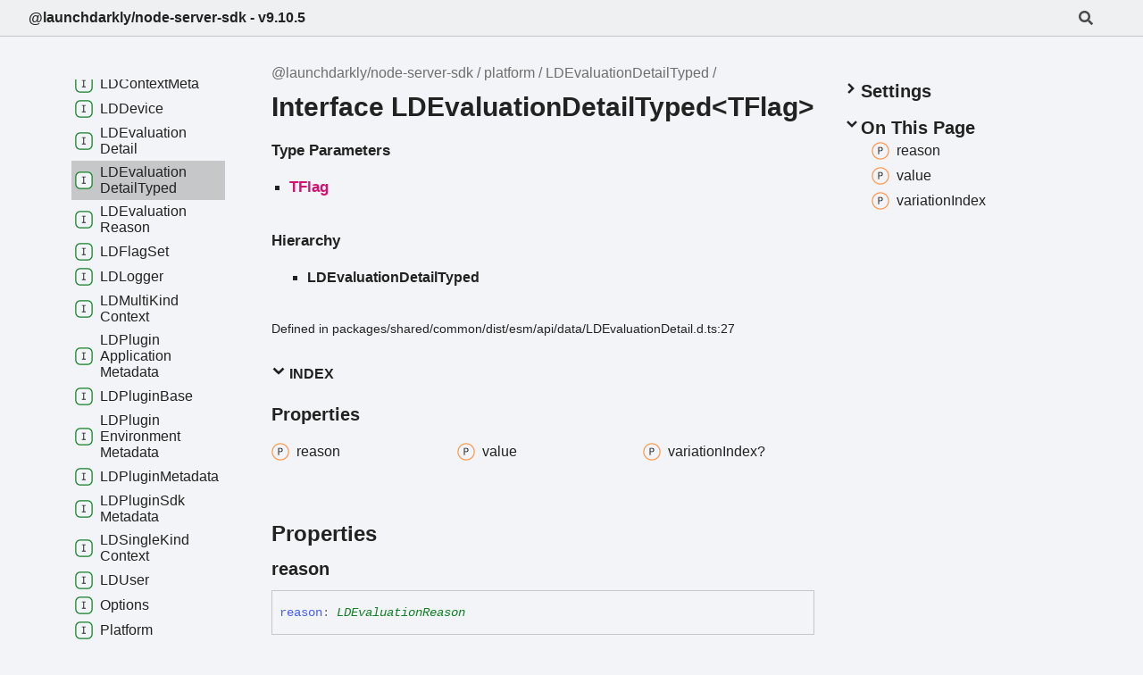

--- FILE ---
content_type: text/html; charset=utf-8
request_url: https://launchdarkly.github.io/js-core/packages/sdk/server-node/docs/interfaces/platform-1.LDEvaluationDetailTyped.html
body_size: 7746
content:
<!DOCTYPE html><html class="default" lang="en"><head><meta charSet="utf-8"/><meta http-equiv="x-ua-compatible" content="IE=edge"/><title>LDEvaluationDetailTyped | @launchdarkly/node-server-sdk - v9.10.5</title><meta name="description" content="Documentation for @launchdarkly/node-server-sdk"/><meta name="viewport" content="width=device-width, initial-scale=1"/><link rel="stylesheet" href="../assets/style.css"/><link rel="stylesheet" href="../assets/highlight.css"/><script defer src="../assets/main.js"></script><script async src="../assets/search.js" id="tsd-search-script"></script></head><body><script>document.documentElement.dataset.theme = localStorage.getItem("tsd-theme") || "os"</script><header class="tsd-page-toolbar">
<div class="tsd-toolbar-contents container">
<div class="table-cell" id="tsd-search" data-base="..">
<div class="field"><label for="tsd-search-field" class="tsd-widget tsd-toolbar-icon search no-caption"><svg width="16" height="16" viewBox="0 0 16 16" fill="none"><path d="M15.7824 13.833L12.6666 10.7177C12.5259 10.5771 12.3353 10.499 12.1353 10.499H11.6259C12.4884 9.39596 13.001 8.00859 13.001 6.49937C13.001 2.90909 10.0914 0 6.50048 0C2.90959 0 0 2.90909 0 6.49937C0 10.0896 2.90959 12.9987 6.50048 12.9987C8.00996 12.9987 9.39756 12.4863 10.5008 11.6239V12.1332C10.5008 12.3332 10.5789 12.5238 10.7195 12.6644L13.8354 15.7797C14.1292 16.0734 14.6042 16.0734 14.8948 15.7797L15.7793 14.8954C16.0731 14.6017 16.0731 14.1267 15.7824 13.833ZM6.50048 10.499C4.29094 10.499 2.50018 8.71165 2.50018 6.49937C2.50018 4.29021 4.28781 2.49976 6.50048 2.49976C8.71001 2.49976 10.5008 4.28708 10.5008 6.49937C10.5008 8.70852 8.71314 10.499 6.50048 10.499Z" fill="var(--color-text)"></path></svg></label><input type="text" id="tsd-search-field" aria-label="Search"/></div>
<div class="field">
<div id="tsd-toolbar-links"></div></div>
<ul class="results">
<li class="state loading">Preparing search index...</li>
<li class="state failure">The search index is not available</li></ul><a href="../index.html" class="title">@launchdarkly/node-server-sdk - v9.10.5</a></div>
<div class="table-cell" id="tsd-widgets"><a href="#" class="tsd-widget tsd-toolbar-icon menu no-caption" data-toggle="menu" aria-label="Menu"><svg width="16" height="16" viewBox="0 0 16 16" fill="none"><rect x="1" y="3" width="14" height="2" fill="var(--color-text)"></rect><rect x="1" y="7" width="14" height="2" fill="var(--color-text)"></rect><rect x="1" y="11" width="14" height="2" fill="var(--color-text)"></rect></svg></a></div></div></header>
<div class="container container-main">
<div class="col-content">
<div class="tsd-page-title">
<ul class="tsd-breadcrumb">
<li><a href="../index.html">@launchdarkly/node-server-sdk</a></li>
<li><a href="../modules/platform-1.html">platform</a></li>
<li><a href="platform-1.LDEvaluationDetailTyped.html">LDEvaluationDetailTyped</a></li></ul>
<h1>Interface LDEvaluationDetailTyped&lt;TFlag&gt;</h1></div> 
<section class="tsd-panel">
<h4>Type Parameters</h4>
<ul class="tsd-type-parameter-list">
<li>
<h4><span class="tsd-kind-type-parameter">TFlag</span></h4></li></ul></section> 
<section class="tsd-panel tsd-hierarchy">
<h4>Hierarchy</h4>
<ul class="tsd-hierarchy">
<li><span class="target">LDEvaluationDetailTyped</span></li></ul></section><aside class="tsd-sources">
<ul>
<li>Defined in packages/shared/common/dist/esm/api/data/LDEvaluationDetail.d.ts:27</li></ul></aside>
<section class="tsd-panel-group tsd-index-group">
<section class="tsd-panel tsd-index-panel">
<details class="tsd-index-content tsd-index-accordion" open><summary class="tsd-accordion-summary tsd-index-summary">
<h5 class="tsd-index-heading uppercase" role="button" aria-expanded="false" tabIndex=0><svg width="16" height="16" viewBox="0 0 16 16" fill="none"><path d="M1.5 5.50969L8 11.6609L14.5 5.50969L12.5466 3.66086L8 7.96494L3.45341 3.66086L1.5 5.50969Z" fill="var(--color-text)"></path></svg> Index</h5></summary>
<div class="tsd-accordion-details">
<section class="tsd-index-section">
<h3 class="tsd-index-heading">Properties</h3>
<div class="tsd-index-list"><a href="platform-1.LDEvaluationDetailTyped.html#reason" class="tsd-index-link"><svg class="tsd-kind-icon" viewBox="0 0 24 24"><g id="icon-1024"><rect fill="var(--color-icon-background)" stroke="#FF984D" stroke-width="1.5" x="1" y="1" width="22" height="22" rx="12"></rect><path d="M9.354 16V7.24H12.174C12.99 7.24 13.638 7.476 14.118 7.948C14.606 8.412 14.85 9.036 14.85 9.82C14.85 10.604 14.606 11.232 14.118 11.704C13.638 12.168 12.99 12.4 12.174 12.4H10.434V16H9.354ZM10.434 11.428H12.174C12.646 11.428 13.022 11.284 13.302 10.996C13.59 10.7 13.734 10.308 13.734 9.82C13.734 9.324 13.59 8.932 13.302 8.644C13.022 8.356 12.646 8.212 12.174 8.212H10.434V11.428Z" fill="var(--color-text)"></path></g></svg><span>reason</span></a>
<a href="platform-1.LDEvaluationDetailTyped.html#value" class="tsd-index-link"><svg class="tsd-kind-icon" viewBox="0 0 24 24"><use href="#icon-1024"></use></svg><span>value</span></a>
<a href="platform-1.LDEvaluationDetailTyped.html#variationIndex" class="tsd-index-link"><svg class="tsd-kind-icon" viewBox="0 0 24 24"><use href="#icon-1024"></use></svg><span>variation<wbr/>Index?</span></a>
</div></section></div></details></section></section>
<section class="tsd-panel-group tsd-member-group">
<h2>Properties</h2>
<section class="tsd-panel tsd-member"><a id="reason" class="tsd-anchor"></a>
<h3 class="tsd-anchor-link"><span>reason</span><a href="#reason" aria-label="Permalink" class="tsd-anchor-icon"><svg viewBox="0 0 24 24"><g stroke-width="2" stroke="currentColor" fill="none" stroke-linecap="round" stroke-linejoin="round" id="icon-anchor"><path stroke="none" d="M0 0h24v24H0z" fill="none"></path><path d="M10 14a3.5 3.5 0 0 0 5 0l4 -4a3.5 3.5 0 0 0 -5 -5l-.5 .5"></path><path d="M14 10a3.5 3.5 0 0 0 -5 0l-4 4a3.5 3.5 0 0 0 5 5l.5 -.5"></path></g></svg></a></h3>
<div class="tsd-signature"><span class="tsd-kind-property">reason</span><span class="tsd-signature-symbol">:</span> <a href="platform-1.LDEvaluationReason.html" class="tsd-signature-type tsd-kind-interface">LDEvaluationReason</a></div>
<div class="tsd-comment tsd-typography"><p>An object describing the main factor that influenced the flag evaluation value.</p>
</div>
<div class="tsd-comment tsd-typography"></div><aside class="tsd-sources">
<ul>
<li>Defined in packages/shared/common/dist/esm/api/data/LDEvaluationDetail.d.ts:41</li></ul></aside></section>
<section class="tsd-panel tsd-member"><a id="value" class="tsd-anchor"></a>
<h3 class="tsd-anchor-link"><span>value</span><a href="#value" aria-label="Permalink" class="tsd-anchor-icon"><svg viewBox="0 0 24 24"><use href="#icon-anchor"></use></svg></a></h3>
<div class="tsd-signature"><span class="tsd-kind-property">value</span><span class="tsd-signature-symbol">:</span> <span class="tsd-signature-type tsd-kind-type-parameter">TFlag</span></div>
<div class="tsd-comment tsd-typography"><p>The result of the flag evaluation. This will be either one of the flag&#39;s variations or
the default value that was passed to <code>LDClient.variationDetail</code>.</p>
</div>
<div class="tsd-comment tsd-typography"></div><aside class="tsd-sources">
<ul>
<li>Defined in packages/shared/common/dist/esm/api/data/LDEvaluationDetail.d.ts:32</li></ul></aside></section>
<section class="tsd-panel tsd-member"><a id="variationIndex" class="tsd-anchor"></a>
<h3 class="tsd-anchor-link"><code class="tsd-tag ts-flagOptional">Optional</code> <span>variation<wbr/>Index</span><a href="#variationIndex" aria-label="Permalink" class="tsd-anchor-icon"><svg viewBox="0 0 24 24"><use href="#icon-anchor"></use></svg></a></h3>
<div class="tsd-signature"><span class="tsd-kind-property">variation<wbr/>Index</span><span class="tsd-signature-symbol">?:</span> <span class="tsd-signature-type">null</span><span class="tsd-signature-symbol"> | </span><span class="tsd-signature-type">number</span></div>
<div class="tsd-comment tsd-typography"><p>The index of the returned value within the flag&#39;s list of variations, e.g. 0 for the
first variation-- or <code>null</code> if the default value was returned.</p>
</div>
<div class="tsd-comment tsd-typography"></div><aside class="tsd-sources">
<ul>
<li>Defined in packages/shared/common/dist/esm/api/data/LDEvaluationDetail.d.ts:37</li></ul></aside></section></section></div>
<div class="col-sidebar">
<div class="page-menu">
<div class="tsd-navigation settings">
<details class="tsd-index-accordion"><summary class="tsd-accordion-summary">
<h3><svg width="20" height="20" viewBox="0 0 24 24" fill="none"><path d="M4.93896 8.531L12 15.591L19.061 8.531L16.939 6.409L12 11.349L7.06098 6.409L4.93896 8.531Z" fill="var(--color-text)" id="icon-chevronDown"></path></svg>Settings</h3></summary>
<div class="tsd-accordion-details">
<div class="tsd-filter-visibility">
<h4 class="uppercase">Member Visibility</h4><form>
<ul id="tsd-filter-options">
<li class="tsd-filter-item"><label class="tsd-filter-input"><input type="checkbox" id="tsd-filter-protected" name="protected"/><svg width="32" height="32" viewBox="0 0 32 32" aria-hidden="true"><rect class="tsd-checkbox-background" width="30" height="30" x="1" y="1" rx="6" fill="none"></rect><path class="tsd-checkbox-checkmark" d="M8.35422 16.8214L13.2143 21.75L24.6458 10.25" stroke="none" stroke-width="3.5" stroke-linejoin="round" fill="none"></path></svg><span>Protected</span></label></li>
<li class="tsd-filter-item"><label class="tsd-filter-input"><input type="checkbox" id="tsd-filter-private" name="private"/><svg width="32" height="32" viewBox="0 0 32 32" aria-hidden="true"><rect class="tsd-checkbox-background" width="30" height="30" x="1" y="1" rx="6" fill="none"></rect><path class="tsd-checkbox-checkmark" d="M8.35422 16.8214L13.2143 21.75L24.6458 10.25" stroke="none" stroke-width="3.5" stroke-linejoin="round" fill="none"></path></svg><span>Private</span></label></li>
<li class="tsd-filter-item"><label class="tsd-filter-input"><input type="checkbox" id="tsd-filter-inherited" name="inherited" checked/><svg width="32" height="32" viewBox="0 0 32 32" aria-hidden="true"><rect class="tsd-checkbox-background" width="30" height="30" x="1" y="1" rx="6" fill="none"></rect><path class="tsd-checkbox-checkmark" d="M8.35422 16.8214L13.2143 21.75L24.6458 10.25" stroke="none" stroke-width="3.5" stroke-linejoin="round" fill="none"></path></svg><span>Inherited</span></label></li>
<li class="tsd-filter-item"><label class="tsd-filter-input"><input type="checkbox" id="tsd-filter-external" name="external"/><svg width="32" height="32" viewBox="0 0 32 32" aria-hidden="true"><rect class="tsd-checkbox-background" width="30" height="30" x="1" y="1" rx="6" fill="none"></rect><path class="tsd-checkbox-checkmark" d="M8.35422 16.8214L13.2143 21.75L24.6458 10.25" stroke="none" stroke-width="3.5" stroke-linejoin="round" fill="none"></path></svg><span>External</span></label></li></ul></form></div>
<div class="tsd-theme-toggle">
<h4 class="uppercase">Theme</h4><select id="tsd-theme"><option value="os">OS</option><option value="light">Light</option><option value="dark">Dark</option></select></div></div></details></div>
<details open class="tsd-index-accordion tsd-page-navigation"><summary class="tsd-accordion-summary">
<h3><svg width="20" height="20" viewBox="0 0 24 24" fill="none"><use href="#icon-chevronDown"></use></svg>On This Page</h3></summary>
<div class="tsd-accordion-details">
<ul>
<li><a href="#reason" class=""><svg class="tsd-kind-icon" viewBox="0 0 24 24"><use href="#icon-1024"></use></svg><span>reason</span></a></li>
<li><a href="#value" class=""><svg class="tsd-kind-icon" viewBox="0 0 24 24"><use href="#icon-1024"></use></svg><span>value</span></a></li>
<li><a href="#variationIndex" class=""><svg class="tsd-kind-icon" viewBox="0 0 24 24"><use href="#icon-1024"></use></svg><span>variation<wbr/>Index</span></a></li></ul></div></details></div>
<div class="site-menu">
<nav class="tsd-navigation"><a href="../index.html"><svg class="tsd-kind-icon" viewBox="0 0 24 24"><g id="icon-4"><rect fill="var(--color-icon-background)" stroke="var(--color-ts-namespace)" stroke-width="1.5" x="1" y="1" width="22" height="22" rx="6"></rect><path d="M9.33 16V7.24H10.77L13.446 14.74C13.43 14.54 13.41 14.296 13.386 14.008C13.37 13.712 13.354 13.404 13.338 13.084C13.33 12.756 13.326 12.448 13.326 12.16V7.24H14.37V16H12.93L10.266 8.5C10.282 8.692 10.298 8.936 10.314 9.232C10.33 9.52 10.342 9.828 10.35 10.156C10.366 10.476 10.374 10.784 10.374 11.08V16H9.33Z" fill="var(--color-text)"></path></g></svg><span>@launchdarkly/node-<wbr/>server-<wbr/>sdk -<wbr/> v9.10.5</span></a>
<ul class="tsd-small-nested-navigation">
<li><a href="../index.html#ApplicationTags"><svg class="tsd-kind-icon" viewBox="0 0 24 24"><g id="icon-4194304"><rect fill="var(--color-icon-background)" stroke="#FF4D82" stroke-width="1.5" x="1" y="1" width="22" height="22" rx="12"></rect><path d="M10.354 17V8.24H13.066C13.586 8.24 14.042 8.348 14.434 8.564C14.826 8.772 15.13 9.064 15.346 9.44C15.562 9.816 15.67 10.256 15.67 10.76C15.67 11.352 15.514 11.86 15.202 12.284C14.898 12.708 14.482 13 13.954 13.16L15.79 17H14.518L12.838 13.28H11.434V17H10.354ZM11.434 12.308H13.066C13.514 12.308 13.874 12.168 14.146 11.888C14.418 11.6 14.554 11.224 14.554 10.76C14.554 10.288 14.418 9.912 14.146 9.632C13.874 9.352 13.514 9.212 13.066 9.212H11.434V12.308Z" fill="var(--color-text)"></path></g></svg><span>Application<wbr/>Tags</span></a></li>
<li><a href="../index.html#AttributeReference"><svg class="tsd-kind-icon" viewBox="0 0 24 24"><use href="#icon-4194304"></use></svg><span>Attribute<wbr/>Reference</span></a></li>
<li><a href="../index.html#AutoEnvAttributes"><svg class="tsd-kind-icon" viewBox="0 0 24 24"><use href="#icon-4194304"></use></svg><span>Auto<wbr/>Env<wbr/>Attributes</span></a></li>
<li><a href="../index.html#Backoff"><svg class="tsd-kind-icon" viewBox="0 0 24 24"><use href="#icon-4194304"></use></svg><span>Backoff</span></a></li>
<li><a href="../index.html#BasicLogger"><svg class="tsd-kind-icon" viewBox="0 0 24 24"><use href="#icon-4194304"></use></svg><span>Basic<wbr/>Logger</span></a></li>
<li><a href="../index.html#BasicLoggerOptions"><svg class="tsd-kind-icon" viewBox="0 0 24 24"><use href="#icon-4194304"></use></svg><span>Basic<wbr/>Logger<wbr/>Options</span></a></li>
<li><a href="../index.html#CancelableTimeout"><svg class="tsd-kind-icon" viewBox="0 0 24 24"><use href="#icon-4194304"></use></svg><span>Cancelable<wbr/>Timeout</span></a></li>
<li><a href="../index.html#ClientContext"><svg class="tsd-kind-icon" viewBox="0 0 24 24"><use href="#icon-4194304"></use></svg><span>Client<wbr/>Context</span></a></li>
<li><a href="../index.html#CompositeDataSource"><svg class="tsd-kind-icon" viewBox="0 0 24 24"><use href="#icon-4194304"></use></svg><span>Composite<wbr/>Data<wbr/>Source</span></a></li>
<li><a href="../index.html#Context"><svg class="tsd-kind-icon" viewBox="0 0 24 24"><use href="#icon-4194304"></use></svg><span>Context</span></a></li>
<li><a href="../index.html#ContextFilter"><svg class="tsd-kind-icon" viewBox="0 0 24 24"><use href="#icon-4194304"></use></svg><span>Context<wbr/>Filter</span></a></li>
<li><a href="../index.html#Crypto"><svg class="tsd-kind-icon" viewBox="0 0 24 24"><use href="#icon-4194304"></use></svg><span>Crypto</span></a></li>
<li><a href="../index.html#DataKind"><svg class="tsd-kind-icon" viewBox="0 0 24 24"><use href="#icon-4194304"></use></svg><span>Data<wbr/>Kind</span></a></li>
<li><a href="../index.html#DataSourceErrorKind"><svg class="tsd-kind-icon" viewBox="0 0 24 24"><use href="#icon-4194304"></use></svg><span>Data<wbr/>Source<wbr/>Error<wbr/>Kind</span></a></li>
<li><a href="../index.html#DateValidator"><svg class="tsd-kind-icon" viewBox="0 0 24 24"><use href="#icon-4194304"></use></svg><span>Date<wbr/>Validator</span></a></li>
<li><a href="../index.html#DefaultBackoff"><svg class="tsd-kind-icon" viewBox="0 0 24 24"><use href="#icon-4194304"></use></svg><span>Default<wbr/>Backoff</span></a></li>
<li><a href="../index.html#Encoding"><svg class="tsd-kind-icon" viewBox="0 0 24 24"><use href="#icon-4194304"></use></svg><span>Encoding</span></a></li>
<li><a href="../index.html#EventListener"><svg class="tsd-kind-icon" viewBox="0 0 24 24"><use href="#icon-4194304"></use></svg><span>Event<wbr/>Listener</span></a></li>
<li><a href="../index.html#EventName"><svg class="tsd-kind-icon" viewBox="0 0 24 24"><use href="#icon-4194304"></use></svg><span>Event<wbr/>Name</span></a></li>
<li><a href="../index.html#EventSource"><svg class="tsd-kind-icon" viewBox="0 0 24 24"><use href="#icon-4194304"></use></svg><span>Event<wbr/>Source</span></a></li>
<li><a href="../index.html#EventSourceCapabilities"><svg class="tsd-kind-icon" viewBox="0 0 24 24"><use href="#icon-4194304"></use></svg><span>Event<wbr/>Source<wbr/>Capabilities</span></a></li>
<li><a href="../index.html#EventSourceInitDict"><svg class="tsd-kind-icon" viewBox="0 0 24 24"><use href="#icon-4194304"></use></svg><span>Event<wbr/>Source<wbr/>Init<wbr/>Dict</span></a></li>
<li><a href="../index.html#FactoryOrInstance"><svg class="tsd-kind-icon" viewBox="0 0 24 24"><use href="#icon-4194304"></use></svg><span>Factory<wbr/>Or<wbr/>Instance</span></a></li>
<li><a href="../index.html#Filesystem"><svg class="tsd-kind-icon" viewBox="0 0 24 24"><use href="#icon-4194304"></use></svg><span>Filesystem</span></a></li>
<li><a href="../index.html#Function"><svg class="tsd-kind-icon" viewBox="0 0 24 24"><use href="#icon-4194304"></use></svg><span>Function</span></a></li>
<li><a href="../index.html#Hasher"><svg class="tsd-kind-icon" viewBox="0 0 24 24"><use href="#icon-4194304"></use></svg><span>Hasher</span></a></li>
<li><a href="../index.html#Headers"><svg class="tsd-kind-icon" viewBox="0 0 24 24"><use href="#icon-4194304"></use></svg><span>Headers</span></a></li>
<li><a href="../index.html#Hmac"><svg class="tsd-kind-icon" viewBox="0 0 24 24"><use href="#icon-4194304"></use></svg><span>Hmac</span></a></li>
<li><a href="../index.html#HttpErrorResponse"><svg class="tsd-kind-icon" viewBox="0 0 24 24"><use href="#icon-4194304"></use></svg><span>Http<wbr/>Error<wbr/>Response</span></a></li>
<li><a href="../index.html#Info"><svg class="tsd-kind-icon" viewBox="0 0 24 24"><use href="#icon-4194304"></use></svg><span>Info</span></a></li>
<li><a href="../index.html#KindValidator"><svg class="tsd-kind-icon" viewBox="0 0 24 24"><use href="#icon-4194304"></use></svg><span>Kind<wbr/>Validator</span></a></li>
<li><a href="../index.html#LDApplication"><svg class="tsd-kind-icon" viewBox="0 0 24 24"><use href="#icon-4194304"></use></svg><span>LDApplication</span></a></li>
<li><a href="../index.html#LDClientContext"><svg class="tsd-kind-icon" viewBox="0 0 24 24"><use href="#icon-4194304"></use></svg><span>LDClient<wbr/>Context</span></a></li>
<li><a href="../index.html#LDClientError"><svg class="tsd-kind-icon" viewBox="0 0 24 24"><use href="#icon-4194304"></use></svg><span>LDClient<wbr/>Error</span></a></li>
<li><a href="../index.html#LDContext"><svg class="tsd-kind-icon" viewBox="0 0 24 24"><use href="#icon-4194304"></use></svg><span>LDContext</span></a></li>
<li><a href="../index.html#LDContextCommon"><svg class="tsd-kind-icon" viewBox="0 0 24 24"><use href="#icon-4194304"></use></svg><span>LDContext<wbr/>Common</span></a></li>
<li><a href="../index.html#LDContextMeta"><svg class="tsd-kind-icon" viewBox="0 0 24 24"><use href="#icon-4194304"></use></svg><span>LDContext<wbr/>Meta</span></a></li>
<li><a href="../index.html#LDDevice"><svg class="tsd-kind-icon" viewBox="0 0 24 24"><use href="#icon-4194304"></use></svg><span>LDDevice</span></a></li>
<li><a href="../index.html#LDEvaluationDetail"><svg class="tsd-kind-icon" viewBox="0 0 24 24"><use href="#icon-4194304"></use></svg><span>LDEvaluation<wbr/>Detail</span></a></li>
<li><a href="../index.html#LDEvaluationDetailTyped"><svg class="tsd-kind-icon" viewBox="0 0 24 24"><use href="#icon-4194304"></use></svg><span>LDEvaluation<wbr/>Detail<wbr/>Typed</span></a></li>
<li><a href="../index.html#LDEvaluationReason"><svg class="tsd-kind-icon" viewBox="0 0 24 24"><use href="#icon-4194304"></use></svg><span>LDEvaluation<wbr/>Reason</span></a></li>
<li><a href="../index.html#LDFeatureStore"><svg class="tsd-kind-icon" viewBox="0 0 24 24"><use href="#icon-4194304"></use></svg><span>LDFeature<wbr/>Store</span></a></li>
<li><a href="../index.html#LDFeatureStoreDataStorage"><svg class="tsd-kind-icon" viewBox="0 0 24 24"><use href="#icon-4194304"></use></svg><span>LDFeature<wbr/>Store<wbr/>Data<wbr/>Storage</span></a></li>
<li><a href="../index.html#LDFeatureStoreItem"><svg class="tsd-kind-icon" viewBox="0 0 24 24"><use href="#icon-4194304"></use></svg><span>LDFeature<wbr/>Store<wbr/>Item</span></a></li>
<li><a href="../index.html#LDFeatureStoreKindData"><svg class="tsd-kind-icon" viewBox="0 0 24 24"><use href="#icon-4194304"></use></svg><span>LDFeature<wbr/>Store<wbr/>Kind<wbr/>Data</span></a></li>
<li><a href="../index.html#LDFileDataSourceError"><svg class="tsd-kind-icon" viewBox="0 0 24 24"><use href="#icon-4194304"></use></svg><span>LDFile<wbr/>Data<wbr/>Source<wbr/>Error</span></a></li>
<li><a href="../index.html#LDFlagDeliveryFallbackError"><svg class="tsd-kind-icon" viewBox="0 0 24 24"><use href="#icon-4194304"></use></svg><span>LDFlag<wbr/>Delivery<wbr/>Fallback<wbr/>Error</span></a></li>
<li><a href="../index.html#LDFlagSet"><svg class="tsd-kind-icon" viewBox="0 0 24 24"><use href="#icon-4194304"></use></svg><span>LDFlag<wbr/>Set</span></a></li>
<li><a href="../index.html#LDFlagValue"><svg class="tsd-kind-icon" viewBox="0 0 24 24"><use href="#icon-4194304"></use></svg><span>LDFlag<wbr/>Value</span></a></li>
<li><a href="../index.html#LDHeaders"><svg class="tsd-kind-icon" viewBox="0 0 24 24"><use href="#icon-4194304"></use></svg><span>LDHeaders</span></a></li>
<li><a href="../index.html#LDKeyedFeatureStoreItem"><svg class="tsd-kind-icon" viewBox="0 0 24 24"><use href="#icon-4194304"></use></svg><span>LDKeyed<wbr/>Feature<wbr/>Store<wbr/>Item</span></a></li>
<li><a href="../index.html#LDLogLevel"><svg class="tsd-kind-icon" viewBox="0 0 24 24"><use href="#icon-4194304"></use></svg><span>LDLog<wbr/>Level</span></a></li>
<li><a href="../index.html#LDLogger"><svg class="tsd-kind-icon" viewBox="0 0 24 24"><use href="#icon-4194304"></use></svg><span>LDLogger</span></a></li>
<li><a href="../index.html#LDMultiKindContext"><svg class="tsd-kind-icon" viewBox="0 0 24 24"><use href="#icon-4194304"></use></svg><span>LDMulti<wbr/>Kind<wbr/>Context</span></a></li>
<li><a href="../index.html#LDPluginApplicationMetadata"><svg class="tsd-kind-icon" viewBox="0 0 24 24"><use href="#icon-4194304"></use></svg><span>LDPlugin<wbr/>Application<wbr/>Metadata</span></a></li>
<li><a href="../index.html#LDPluginBase"><svg class="tsd-kind-icon" viewBox="0 0 24 24"><use href="#icon-4194304"></use></svg><span>LDPlugin<wbr/>Base</span></a></li>
<li><a href="../index.html#LDPluginEnvironmentMetadata"><svg class="tsd-kind-icon" viewBox="0 0 24 24"><use href="#icon-4194304"></use></svg><span>LDPlugin<wbr/>Environment<wbr/>Metadata</span></a></li>
<li><a href="../index.html#LDPluginMetadata"><svg class="tsd-kind-icon" viewBox="0 0 24 24"><use href="#icon-4194304"></use></svg><span>LDPlugin<wbr/>Metadata</span></a></li>
<li><a href="../index.html#LDPluginSdkMetadata"><svg class="tsd-kind-icon" viewBox="0 0 24 24"><use href="#icon-4194304"></use></svg><span>LDPlugin<wbr/>Sdk<wbr/>Metadata</span></a></li>
<li><a href="../index.html#LDPollingError"><svg class="tsd-kind-icon" viewBox="0 0 24 24"><use href="#icon-4194304"></use></svg><span>LDPolling<wbr/>Error</span></a></li>
<li><a href="../index.html#LDSingleKindContext"><svg class="tsd-kind-icon" viewBox="0 0 24 24"><use href="#icon-4194304"></use></svg><span>LDSingle<wbr/>Kind<wbr/>Context</span></a></li>
<li><a href="../index.html#LDStreamingError"><svg class="tsd-kind-icon" viewBox="0 0 24 24"><use href="#icon-4194304"></use></svg><span>LDStreaming<wbr/>Error</span></a></li>
<li><a href="../index.html#LDTimeoutError"><svg class="tsd-kind-icon" viewBox="0 0 24 24"><use href="#icon-4194304"></use></svg><span>LDTimeout<wbr/>Error</span></a></li>
<li><a href="../index.html#LDTransactionalFeatureStore"><svg class="tsd-kind-icon" viewBox="0 0 24 24"><use href="#icon-4194304"></use></svg><span>LDTransactional<wbr/>Feature<wbr/>Store</span></a></li>
<li><a href="../index.html#LDUnexpectedResponseError"><svg class="tsd-kind-icon" viewBox="0 0 24 24"><use href="#icon-4194304"></use></svg><span>LDUnexpected<wbr/>Response<wbr/>Error</span></a></li>
<li><a href="../index.html#LDUser"><svg class="tsd-kind-icon" viewBox="0 0 24 24"><use href="#icon-4194304"></use></svg><span>LDUser</span></a></li>
<li><a href="../index.html#NullableBoolean"><svg class="tsd-kind-icon" viewBox="0 0 24 24"><use href="#icon-4194304"></use></svg><span>Nullable<wbr/>Boolean</span></a></li>
<li><a href="../index.html#NumberWithMinimum"><svg class="tsd-kind-icon" viewBox="0 0 24 24"><use href="#icon-4194304"></use></svg><span>Number<wbr/>With<wbr/>Minimum</span></a></li>
<li><a href="../index.html#OptionMessages"><svg class="tsd-kind-icon" viewBox="0 0 24 24"><use href="#icon-4194304"></use></svg><span>Option<wbr/>Messages</span></a></li>
<li><a href="../index.html#Options"><svg class="tsd-kind-icon" viewBox="0 0 24 24"><use href="#icon-4194304"></use></svg><span>Options</span></a></li>
<li><a href="../index.html#Platform"><svg class="tsd-kind-icon" viewBox="0 0 24 24"><use href="#icon-4194304"></use></svg><span>Platform</span></a></li>
<li><a href="../index.html#PlatformData"><svg class="tsd-kind-icon" viewBox="0 0 24 24"><use href="#icon-4194304"></use></svg><span>Platform<wbr/>Data</span></a></li>
<li><a href="../index.html#ProcessStreamResponse"><svg class="tsd-kind-icon" viewBox="0 0 24 24"><use href="#icon-4194304"></use></svg><span>Process<wbr/>Stream<wbr/>Response</span></a></li>
<li><a href="../index.html#Requests"><svg class="tsd-kind-icon" viewBox="0 0 24 24"><use href="#icon-4194304"></use></svg><span>Requests</span></a></li>
<li><a href="../index.html#Response"><svg class="tsd-kind-icon" viewBox="0 0 24 24"><use href="#icon-4194304"></use></svg><span>Response</span></a></li>
<li><a href="../index.html#SafeLogger"><svg class="tsd-kind-icon" viewBox="0 0 24 24"><use href="#icon-4194304"></use></svg><span>Safe<wbr/>Logger</span></a></li>
<li><a href="../index.html#SdkData"><svg class="tsd-kind-icon" viewBox="0 0 24 24"><use href="#icon-4194304"></use></svg><span>Sdk<wbr/>Data</span></a></li>
<li><a href="../index.html#ServiceEndpoints"><svg class="tsd-kind-icon" viewBox="0 0 24 24"><use href="#icon-4194304"></use></svg><span>Service<wbr/>Endpoints</span></a></li>
<li><a href="../index.html#Storage"><svg class="tsd-kind-icon" viewBox="0 0 24 24"><use href="#icon-4194304"></use></svg><span>Storage</span></a></li>
<li><a href="../index.html#StreamingErrorHandler"><svg class="tsd-kind-icon" viewBox="0 0 24 24"><use href="#icon-4194304"></use></svg><span>Streaming<wbr/>Error<wbr/>Handler</span></a></li>
<li><a href="../index.html#StringMatchingRegex"><svg class="tsd-kind-icon" viewBox="0 0 24 24"><use href="#icon-4194304"></use></svg><span>String<wbr/>Matching<wbr/>Regex</span></a></li>
<li><a href="../index.html#Type"><svg class="tsd-kind-icon" viewBox="0 0 24 24"><use href="#icon-4194304"></use></svg><span>Type</span></a></li>
<li><a href="../index.html#TypeArray"><svg class="tsd-kind-icon" viewBox="0 0 24 24"><use href="#icon-4194304"></use></svg><span>Type<wbr/>Array</span></a></li>
<li><a href="../index.html#TypeValidator"><svg class="tsd-kind-icon" viewBox="0 0 24 24"><use href="#icon-4194304"></use></svg><span>Type<wbr/>Validator</span></a></li>
<li><a href="../index.html#TypeValidators"><svg class="tsd-kind-icon" viewBox="0 0 24 24"><use href="#icon-4194304"></use></svg><span>Type<wbr/>Validators</span></a></li>
<li><a href="../index.html#VoidFunction"><svg class="tsd-kind-icon" viewBox="0 0 24 24"><use href="#icon-4194304"></use></svg><span>Void<wbr/>Function</span></a></li>
<li><a href="../index.html#WatchHandle"><svg class="tsd-kind-icon" viewBox="0 0 24 24"><use href="#icon-4194304"></use></svg><span>Watch<wbr/>Handle</span></a></li>
<li><a href="../index.html#base64UrlEncode"><svg class="tsd-kind-icon" viewBox="0 0 24 24"><use href="#icon-4194304"></use></svg><span>base64<wbr/>Url<wbr/>Encode</span></a></li>
<li><a href="../index.html#cancelableTimedPromise"><svg class="tsd-kind-icon" viewBox="0 0 24 24"><use href="#icon-4194304"></use></svg><span>cancelable<wbr/>Timed<wbr/>Promise</span></a></li>
<li><a href="../index.html#clone"><svg class="tsd-kind-icon" viewBox="0 0 24 24"><use href="#icon-4194304"></use></svg><span>clone</span></a></li>
<li><a href="../index.html#createSafeLogger"><svg class="tsd-kind-icon" viewBox="0 0 24 24"><use href="#icon-4194304"></use></svg><span>create<wbr/>Safe<wbr/>Logger</span></a></li>
<li><a href="../index.html#debounce"><svg class="tsd-kind-icon" viewBox="0 0 24 24"><use href="#icon-4194304"></use></svg><span>debounce</span></a></li>
<li><a href="../index.html#deepCompact"><svg class="tsd-kind-icon" viewBox="0 0 24 24"><use href="#icon-4194304"></use></svg><span>deep<wbr/>Compact</span></a></li>
<li><a href="../index.html#defaultHeaders"><svg class="tsd-kind-icon" viewBox="0 0 24 24"><use href="#icon-4194304"></use></svg><span>default<wbr/>Headers</span></a></li>
<li><a href="../index.html#fastDeepEqual"><svg class="tsd-kind-icon" viewBox="0 0 24 24"><use href="#icon-4194304"></use></svg><span>fast<wbr/>Deep<wbr/>Equal</span></a></li>
<li><a href="../index.html#getEventsUri"><svg class="tsd-kind-icon" viewBox="0 0 24 24"><use href="#icon-4194304"></use></svg><span>get<wbr/>Events<wbr/>Uri</span></a></li>
<li><a href="../index.html#getPollingUri"><svg class="tsd-kind-icon" viewBox="0 0 24 24"><use href="#icon-4194304"></use></svg><span>get<wbr/>Polling<wbr/>Uri</span></a></li>
<li><a href="../index.html#getStreamingUri"><svg class="tsd-kind-icon" viewBox="0 0 24 24"><use href="#icon-4194304"></use></svg><span>get<wbr/>Streaming<wbr/>Uri</span></a></li>
<li><a href="../index.html#httpErrorMessage"><svg class="tsd-kind-icon" viewBox="0 0 24 24"><use href="#icon-4194304"></use></svg><span>http<wbr/>Error<wbr/>Message</span></a></li>
<li><a href="../index.html#internal"><svg class="tsd-kind-icon" viewBox="0 0 24 24"><use href="#icon-4194304"></use></svg><span>internal</span></a></li>
<li><a href="../index.html#isHttpLocallyRecoverable"><svg class="tsd-kind-icon" viewBox="0 0 24 24"><use href="#icon-4194304"></use></svg><span>is<wbr/>Http<wbr/>Locally<wbr/>Recoverable</span></a></li>
<li><a href="../index.html#isHttpRecoverable"><svg class="tsd-kind-icon" viewBox="0 0 24 24"><use href="#icon-4194304"></use></svg><span>is<wbr/>Http<wbr/>Recoverable</span></a></li>
<li><a href="../index.html#noop"><svg class="tsd-kind-icon" viewBox="0 0 24 24"><use href="#icon-4194304"></use></svg><span>noop</span></a></li>
<li><a href="../index.html#secondsToMillis"><svg class="tsd-kind-icon" viewBox="0 0 24 24"><use href="#icon-4194304"></use></svg><span>seconds<wbr/>To<wbr/>Millis</span></a></li>
<li><a href="../index.html#shouldRetry"><svg class="tsd-kind-icon" viewBox="0 0 24 24"><use href="#icon-4194304"></use></svg><span>should<wbr/>Retry</span></a></li>
<li><a href="../index.html#sleep"><svg class="tsd-kind-icon" viewBox="0 0 24 24"><use href="#icon-4194304"></use></svg><span>sleep</span></a></li>
<li><a href="../index.html#subsystem"><svg class="tsd-kind-icon" viewBox="0 0 24 24"><use href="#icon-4194304"></use></svg><span>subsystem</span></a></li>
<li><a href="../index.html#timedPromise"><svg class="tsd-kind-icon" viewBox="0 0 24 24"><use href="#icon-4194304"></use></svg><span>timed<wbr/>Promise</span></a></li>
<li><a href="../modules/integrations.html"><svg class="tsd-kind-icon" viewBox="0 0 24 24"><use href="#icon-4"></use></svg><span>integrations</span></a></li>
<li><a href="../modules/interfaces.html"><svg class="tsd-kind-icon" viewBox="0 0 24 24"><use href="#icon-4"></use></svg><span>interfaces</span></a></li>
<li><a href="../modules/internalServer.html"><svg class="tsd-kind-icon" viewBox="0 0 24 24"><use href="#icon-4"></use></svg><span>internal<wbr/>Server</span></a></li>
<li>
<details class="tsd-index-accordion" open data-key="platform"><summary class="tsd-accordion-summary"><svg width="20" height="20" viewBox="0 0 24 24" fill="none"><use href="#icon-chevronDown"></use></svg><a href="../modules/platform-1.html"><svg class="tsd-kind-icon" viewBox="0 0 24 24"><use href="#icon-4"></use></svg><span>platform</span></a></summary>
<div class="tsd-accordion-details">
<ul class="tsd-nested-navigation">
<li><a href="../modules/platform-1.internal.html"><svg class="tsd-kind-icon" viewBox="0 0 24 24"><use href="#icon-4"></use></svg><span>internal</span></a></li>
<li><a href="../modules/platform-1.subsystem.html"><svg class="tsd-kind-icon" viewBox="0 0 24 24"><use href="#icon-4"></use></svg><span>subsystem</span></a></li>
<li><a href="../enums/platform-1.AutoEnvAttributes.html"><svg class="tsd-kind-icon" viewBox="0 0 24 24"><g id="icon-8"><rect fill="var(--color-icon-background)" stroke="var(--color-ts-enum)" stroke-width="1.5" x="1" y="1" width="22" height="22" rx="6"></rect><path d="M9.45 16V7.24H14.49V8.224H10.518V10.936H14.07V11.908H10.518V15.016H14.49V16H9.45Z" fill="var(--color-text)"></path></g></svg><span>Auto<wbr/>Env<wbr/>Attributes</span></a></li>
<li><a href="../enums/platform-1.DataSourceErrorKind.html"><svg class="tsd-kind-icon" viewBox="0 0 24 24"><use href="#icon-8"></use></svg><span>Data<wbr/>Source<wbr/>Error<wbr/>Kind</span></a></li>
<li><a href="../classes/platform-1.ApplicationTags.html"><svg class="tsd-kind-icon" viewBox="0 0 24 24"><g id="icon-128"><rect fill="var(--color-icon-background)" stroke="var(--color-ts-class)" stroke-width="1.5" x="1" y="1" width="22" height="22" rx="6"></rect><path d="M11.898 16.1201C11.098 16.1201 10.466 15.8961 10.002 15.4481C9.53803 15.0001 9.30603 14.3841 9.30603 13.6001V9.64012C9.30603 8.85612 9.53803 8.24012 10.002 7.79212C10.466 7.34412 11.098 7.12012 11.898 7.12012C12.682 7.12012 13.306 7.34812 13.77 7.80412C14.234 8.25212 14.466 8.86412 14.466 9.64012H13.386C13.386 9.14412 13.254 8.76412 12.99 8.50012C12.734 8.22812 12.37 8.09212 11.898 8.09212C11.426 8.09212 11.054 8.22412 10.782 8.48812C10.518 8.75212 10.386 9.13212 10.386 9.62812V13.6001C10.386 14.0961 10.518 14.4801 10.782 14.7521C11.054 15.0161 11.426 15.1481 11.898 15.1481C12.37 15.1481 12.734 15.0161 12.99 14.7521C13.254 14.4801 13.386 14.0961 13.386 13.6001H14.466C14.466 14.3761 14.234 14.9921 13.77 15.4481C13.306 15.8961 12.682 16.1201 11.898 16.1201Z" fill="var(--color-text)"></path></g></svg><span>Application<wbr/>Tags</span></a></li>
<li><a href="../classes/platform-1.AttributeReference.html"><svg class="tsd-kind-icon" viewBox="0 0 24 24"><use href="#icon-128"></use></svg><span>Attribute<wbr/>Reference</span></a></li>
<li><a href="../classes/platform-1.BasicLogger.html"><svg class="tsd-kind-icon" viewBox="0 0 24 24"><use href="#icon-128"></use></svg><span>Basic<wbr/>Logger</span></a></li>
<li><a href="../classes/platform-1.ClientContext.html"><svg class="tsd-kind-icon" viewBox="0 0 24 24"><use href="#icon-128"></use></svg><span>Client<wbr/>Context</span></a></li>
<li><a href="../classes/platform-1.CompositeDataSource.html"><svg class="tsd-kind-icon" viewBox="0 0 24 24"><use href="#icon-128"></use></svg><span>Composite<wbr/>Data<wbr/>Source</span></a></li>
<li><a href="../classes/platform-1.Context.html"><svg class="tsd-kind-icon" viewBox="0 0 24 24"><use href="#icon-128"></use></svg><span>Context</span></a></li>
<li><a href="../classes/platform-1.ContextFilter.html"><svg class="tsd-kind-icon" viewBox="0 0 24 24"><use href="#icon-128"></use></svg><span>Context<wbr/>Filter</span></a></li>
<li><a href="../classes/platform-1.DateValidator.html"><svg class="tsd-kind-icon" viewBox="0 0 24 24"><use href="#icon-128"></use></svg><span>Date<wbr/>Validator</span></a></li>
<li><a href="../classes/platform-1.DefaultBackoff.html"><svg class="tsd-kind-icon" viewBox="0 0 24 24"><use href="#icon-128"></use></svg><span>Default<wbr/>Backoff</span></a></li>
<li><a href="../classes/platform-1.FactoryOrInstance.html"><svg class="tsd-kind-icon" viewBox="0 0 24 24"><use href="#icon-128"></use></svg><span>Factory<wbr/>Or<wbr/>Instance</span></a></li>
<li><a href="../classes/platform-1.Function.html"><svg class="tsd-kind-icon" viewBox="0 0 24 24"><use href="#icon-128"></use></svg><span>Function</span></a></li>
<li><a href="../classes/platform-1.KindValidator.html"><svg class="tsd-kind-icon" viewBox="0 0 24 24"><use href="#icon-128"></use></svg><span>Kind<wbr/>Validator</span></a></li>
<li><a href="../classes/platform-1.LDClientError.html"><svg class="tsd-kind-icon" viewBox="0 0 24 24"><use href="#icon-128"></use></svg><span>LDClient<wbr/>Error</span></a></li>
<li><a href="../classes/platform-1.LDFileDataSourceError.html"><svg class="tsd-kind-icon" viewBox="0 0 24 24"><use href="#icon-128"></use></svg><span>LDFile<wbr/>Data<wbr/>Source<wbr/>Error</span></a></li>
<li><a href="../classes/platform-1.LDFlagDeliveryFallbackError.html"><svg class="tsd-kind-icon" viewBox="0 0 24 24"><use href="#icon-128"></use></svg><span>LDFlag<wbr/>Delivery<wbr/>Fallback<wbr/>Error</span></a></li>
<li><a href="../classes/platform-1.LDPollingError.html"><svg class="tsd-kind-icon" viewBox="0 0 24 24"><use href="#icon-128"></use></svg><span>LDPolling<wbr/>Error</span></a></li>
<li><a href="../classes/platform-1.LDStreamingError.html"><svg class="tsd-kind-icon" viewBox="0 0 24 24"><use href="#icon-128"></use></svg><span>LDStreaming<wbr/>Error</span></a></li>
<li><a href="../classes/platform-1.LDTimeoutError.html"><svg class="tsd-kind-icon" viewBox="0 0 24 24"><use href="#icon-128"></use></svg><span>LDTimeout<wbr/>Error</span></a></li>
<li><a href="../classes/platform-1.LDUnexpectedResponseError.html"><svg class="tsd-kind-icon" viewBox="0 0 24 24"><use href="#icon-128"></use></svg><span>LDUnexpected<wbr/>Response<wbr/>Error</span></a></li>
<li><a href="../classes/platform-1.NullableBoolean.html"><svg class="tsd-kind-icon" viewBox="0 0 24 24"><use href="#icon-128"></use></svg><span>Nullable<wbr/>Boolean</span></a></li>
<li><a href="../classes/platform-1.NumberWithMinimum.html"><svg class="tsd-kind-icon" viewBox="0 0 24 24"><use href="#icon-128"></use></svg><span>Number<wbr/>With<wbr/>Minimum</span></a></li>
<li><a href="../classes/platform-1.OptionMessages.html"><svg class="tsd-kind-icon" viewBox="0 0 24 24"><use href="#icon-128"></use></svg><span>Option<wbr/>Messages</span></a></li>
<li><a href="../classes/platform-1.SafeLogger.html"><svg class="tsd-kind-icon" viewBox="0 0 24 24"><use href="#icon-128"></use></svg><span>Safe<wbr/>Logger</span></a></li>
<li><a href="../classes/platform-1.ServiceEndpoints.html"><svg class="tsd-kind-icon" viewBox="0 0 24 24"><use href="#icon-128"></use></svg><span>Service<wbr/>Endpoints</span></a></li>
<li><a href="../classes/platform-1.StringMatchingRegex.html"><svg class="tsd-kind-icon" viewBox="0 0 24 24"><use href="#icon-128"></use></svg><span>String<wbr/>Matching<wbr/>Regex</span></a></li>
<li><a href="../classes/platform-1.Type.html"><svg class="tsd-kind-icon" viewBox="0 0 24 24"><use href="#icon-128"></use></svg><span>Type</span></a></li>
<li><a href="../classes/platform-1.TypeArray.html"><svg class="tsd-kind-icon" viewBox="0 0 24 24"><use href="#icon-128"></use></svg><span>Type<wbr/>Array</span></a></li>
<li><a href="../classes/platform-1.TypeValidators.html"><svg class="tsd-kind-icon" viewBox="0 0 24 24"><use href="#icon-128"></use></svg><span>Type<wbr/>Validators</span></a></li>
<li><a href="platform-1.Backoff.html"><svg class="tsd-kind-icon" viewBox="0 0 24 24"><g id="icon-256"><rect fill="var(--color-icon-background)" stroke="var(--color-ts-interface)" stroke-width="1.5" x="1" y="1" width="22" height="22" rx="6"></rect><path d="M9.51 16V15.016H11.298V8.224H9.51V7.24H14.19V8.224H12.402V15.016H14.19V16H9.51Z" fill="var(--color-text)"></path></g></svg><span>Backoff</span></a></li>
<li><a href="platform-1.BasicLoggerOptions.html"><svg class="tsd-kind-icon" viewBox="0 0 24 24"><use href="#icon-256"></use></svg><span>Basic<wbr/>Logger<wbr/>Options</span></a></li>
<li><a href="platform-1.CancelableTimeout.html"><svg class="tsd-kind-icon" viewBox="0 0 24 24"><use href="#icon-256"></use></svg><span>Cancelable<wbr/>Timeout</span></a></li>
<li><a href="platform-1.Crypto.html"><svg class="tsd-kind-icon" viewBox="0 0 24 24"><use href="#icon-256"></use></svg><span>Crypto</span></a></li>
<li><a href="platform-1.Encoding.html"><svg class="tsd-kind-icon" viewBox="0 0 24 24"><use href="#icon-256"></use></svg><span>Encoding</span></a></li>
<li><a href="platform-1.EventSource.html"><svg class="tsd-kind-icon" viewBox="0 0 24 24"><use href="#icon-256"></use></svg><span>Event<wbr/>Source</span></a></li>
<li><a href="platform-1.EventSourceCapabilities.html"><svg class="tsd-kind-icon" viewBox="0 0 24 24"><use href="#icon-256"></use></svg><span>Event<wbr/>Source<wbr/>Capabilities</span></a></li>
<li><a href="platform-1.EventSourceInitDict.html"><svg class="tsd-kind-icon" viewBox="0 0 24 24"><use href="#icon-256"></use></svg><span>Event<wbr/>Source<wbr/>Init<wbr/>Dict</span></a></li>
<li><a href="platform-1.Filesystem.html"><svg class="tsd-kind-icon" viewBox="0 0 24 24"><use href="#icon-256"></use></svg><span>Filesystem</span></a></li>
<li><a href="platform-1.Hasher.html"><svg class="tsd-kind-icon" viewBox="0 0 24 24"><use href="#icon-256"></use></svg><span>Hasher</span></a></li>
<li><a href="platform-1.Headers.html"><svg class="tsd-kind-icon" viewBox="0 0 24 24"><use href="#icon-256"></use></svg><span>Headers</span></a></li>
<li><a href="platform-1.Hmac.html"><svg class="tsd-kind-icon" viewBox="0 0 24 24"><use href="#icon-256"></use></svg><span>Hmac</span></a></li>
<li><a href="platform-1.HttpErrorResponse.html"><svg class="tsd-kind-icon" viewBox="0 0 24 24"><use href="#icon-256"></use></svg><span>Http<wbr/>Error<wbr/>Response</span></a></li>
<li><a href="platform-1.Info.html"><svg class="tsd-kind-icon" viewBox="0 0 24 24"><use href="#icon-256"></use></svg><span>Info</span></a></li>
<li><a href="platform-1.LDApplication.html"><svg class="tsd-kind-icon" viewBox="0 0 24 24"><use href="#icon-256"></use></svg><span>LDApplication</span></a></li>
<li><a href="platform-1.LDClientContext.html"><svg class="tsd-kind-icon" viewBox="0 0 24 24"><use href="#icon-256"></use></svg><span>LDClient<wbr/>Context</span></a></li>
<li><a href="platform-1.LDContextCommon.html"><svg class="tsd-kind-icon" viewBox="0 0 24 24"><use href="#icon-256"></use></svg><span>LDContext<wbr/>Common</span></a></li>
<li><a href="platform-1.LDContextMeta.html"><svg class="tsd-kind-icon" viewBox="0 0 24 24"><use href="#icon-256"></use></svg><span>LDContext<wbr/>Meta</span></a></li>
<li><a href="platform-1.LDDevice.html"><svg class="tsd-kind-icon" viewBox="0 0 24 24"><use href="#icon-256"></use></svg><span>LDDevice</span></a></li>
<li><a href="platform-1.LDEvaluationDetail.html"><svg class="tsd-kind-icon" viewBox="0 0 24 24"><use href="#icon-256"></use></svg><span>LDEvaluation<wbr/>Detail</span></a></li>
<li><a href="platform-1.LDEvaluationDetailTyped.html" class="current"><svg class="tsd-kind-icon" viewBox="0 0 24 24"><use href="#icon-256"></use></svg><span>LDEvaluation<wbr/>Detail<wbr/>Typed</span></a></li>
<li><a href="platform-1.LDEvaluationReason.html"><svg class="tsd-kind-icon" viewBox="0 0 24 24"><use href="#icon-256"></use></svg><span>LDEvaluation<wbr/>Reason</span></a></li>
<li><a href="platform-1.LDFlagSet.html"><svg class="tsd-kind-icon" viewBox="0 0 24 24"><use href="#icon-256"></use></svg><span>LDFlag<wbr/>Set</span></a></li>
<li><a href="platform-1.LDLogger.html"><svg class="tsd-kind-icon" viewBox="0 0 24 24"><use href="#icon-256"></use></svg><span>LDLogger</span></a></li>
<li><a href="platform-1.LDMultiKindContext.html"><svg class="tsd-kind-icon" viewBox="0 0 24 24"><use href="#icon-256"></use></svg><span>LDMulti<wbr/>Kind<wbr/>Context</span></a></li>
<li><a href="platform-1.LDPluginApplicationMetadata.html"><svg class="tsd-kind-icon" viewBox="0 0 24 24"><use href="#icon-256"></use></svg><span>LDPlugin<wbr/>Application<wbr/>Metadata</span></a></li>
<li><a href="platform-1.LDPluginBase.html"><svg class="tsd-kind-icon" viewBox="0 0 24 24"><use href="#icon-256"></use></svg><span>LDPlugin<wbr/>Base</span></a></li>
<li><a href="platform-1.LDPluginEnvironmentMetadata.html"><svg class="tsd-kind-icon" viewBox="0 0 24 24"><use href="#icon-256"></use></svg><span>LDPlugin<wbr/>Environment<wbr/>Metadata</span></a></li>
<li><a href="platform-1.LDPluginMetadata.html"><svg class="tsd-kind-icon" viewBox="0 0 24 24"><use href="#icon-256"></use></svg><span>LDPlugin<wbr/>Metadata</span></a></li>
<li><a href="platform-1.LDPluginSdkMetadata.html"><svg class="tsd-kind-icon" viewBox="0 0 24 24"><use href="#icon-256"></use></svg><span>LDPlugin<wbr/>Sdk<wbr/>Metadata</span></a></li>
<li><a href="platform-1.LDSingleKindContext.html"><svg class="tsd-kind-icon" viewBox="0 0 24 24"><use href="#icon-256"></use></svg><span>LDSingle<wbr/>Kind<wbr/>Context</span></a></li>
<li><a href="platform-1.LDUser.html" class="deprecated"><svg class="tsd-kind-icon" viewBox="0 0 24 24"><use href="#icon-256"></use></svg><span>LDUser</span></a></li>
<li><a href="platform-1.Options.html"><svg class="tsd-kind-icon" viewBox="0 0 24 24"><use href="#icon-256"></use></svg><span>Options</span></a></li>
<li><a href="platform-1.Platform.html"><svg class="tsd-kind-icon" viewBox="0 0 24 24"><use href="#icon-256"></use></svg><span>Platform</span></a></li>
<li><a href="platform-1.PlatformData.html"><svg class="tsd-kind-icon" viewBox="0 0 24 24"><use href="#icon-256"></use></svg><span>Platform<wbr/>Data</span></a></li>
<li><a href="platform-1.Requests.html"><svg class="tsd-kind-icon" viewBox="0 0 24 24"><use href="#icon-256"></use></svg><span>Requests</span></a></li>
<li><a href="platform-1.Response.html"><svg class="tsd-kind-icon" viewBox="0 0 24 24"><use href="#icon-256"></use></svg><span>Response</span></a></li>
<li><a href="platform-1.SdkData.html"><svg class="tsd-kind-icon" viewBox="0 0 24 24"><use href="#icon-256"></use></svg><span>Sdk<wbr/>Data</span></a></li>
<li><a href="platform-1.Storage.html"><svg class="tsd-kind-icon" viewBox="0 0 24 24"><use href="#icon-256"></use></svg><span>Storage</span></a></li>
<li><a href="platform-1.TypeValidator.html"><svg class="tsd-kind-icon" viewBox="0 0 24 24"><use href="#icon-256"></use></svg><span>Type<wbr/>Validator</span></a></li>
<li><a href="platform-1.WatchHandle.html"><svg class="tsd-kind-icon" viewBox="0 0 24 24"><use href="#icon-256"></use></svg><span>Watch<wbr/>Handle</span></a></li>
<li><a href="../types/platform-1.EventListener.html"><svg class="tsd-kind-icon" viewBox="0 0 24 24"><g id="icon-2097152"><rect fill="var(--color-icon-background)" stroke="var(--color-ts-type-alias)" stroke-width="1.5" x="1" y="1" width="22" height="22" rx="6"></rect><path d="M11.31 16V8.224H8.91V7.24H14.79V8.224H12.39V16H11.31Z" fill="var(--color-text)"></path></g></svg><span>Event<wbr/>Listener</span></a></li>
<li><a href="../types/platform-1.EventName.html"><svg class="tsd-kind-icon" viewBox="0 0 24 24"><use href="#icon-2097152"></use></svg><span>Event<wbr/>Name</span></a></li>
<li><a href="../types/platform-1.LDContext.html"><svg class="tsd-kind-icon" viewBox="0 0 24 24"><use href="#icon-2097152"></use></svg><span>LDContext</span></a></li>
<li><a href="../types/platform-1.LDFlagValue.html"><svg class="tsd-kind-icon" viewBox="0 0 24 24"><use href="#icon-2097152"></use></svg><span>LDFlag<wbr/>Value</span></a></li>
<li><a href="../types/platform-1.LDHeaders.html"><svg class="tsd-kind-icon" viewBox="0 0 24 24"><use href="#icon-2097152"></use></svg><span>LDHeaders</span></a></li>
<li><a href="../types/platform-1.LDLogLevel.html"><svg class="tsd-kind-icon" viewBox="0 0 24 24"><use href="#icon-2097152"></use></svg><span>LDLog<wbr/>Level</span></a></li>
<li><a href="../types/platform-1.ProcessStreamResponse.html"><svg class="tsd-kind-icon" viewBox="0 0 24 24"><use href="#icon-2097152"></use></svg><span>Process<wbr/>Stream<wbr/>Response</span></a></li>
<li><a href="../types/platform-1.StreamingErrorHandler.html"><svg class="tsd-kind-icon" viewBox="0 0 24 24"><use href="#icon-2097152"></use></svg><span>Streaming<wbr/>Error<wbr/>Handler</span></a></li>
<li><a href="../types/platform-1.VoidFunction.html"><svg class="tsd-kind-icon" viewBox="0 0 24 24"><use href="#icon-2097152"></use></svg><span>Void<wbr/>Function</span></a></li>
<li><a href="../functions/platform-1.base64UrlEncode.html"><svg class="tsd-kind-icon" viewBox="0 0 24 24"><g id="icon-64"><rect fill="var(--color-icon-background)" stroke="var(--color-ts-function)" stroke-width="1.5" x="1" y="1" width="22" height="22" rx="6"></rect><path d="M9.39 16V7.24H14.55V8.224H10.446V11.128H14.238V12.112H10.47V16H9.39Z" fill="var(--color-text)"></path></g></svg><span>base64<wbr/>Url<wbr/>Encode</span></a></li>
<li><a href="../functions/platform-1.cancelableTimedPromise.html"><svg class="tsd-kind-icon" viewBox="0 0 24 24"><use href="#icon-64"></use></svg><span>cancelable<wbr/>Timed<wbr/>Promise</span></a></li>
<li><a href="../functions/platform-1.clone.html"><svg class="tsd-kind-icon" viewBox="0 0 24 24"><use href="#icon-64"></use></svg><span>clone</span></a></li>
<li><a href="../functions/platform-1.createSafeLogger.html"><svg class="tsd-kind-icon" viewBox="0 0 24 24"><use href="#icon-64"></use></svg><span>create<wbr/>Safe<wbr/>Logger</span></a></li>
<li><a href="../functions/platform-1.debounce.html"><svg class="tsd-kind-icon" viewBox="0 0 24 24"><use href="#icon-64"></use></svg><span>debounce</span></a></li>
<li><a href="../functions/platform-1.deepCompact.html"><svg class="tsd-kind-icon" viewBox="0 0 24 24"><use href="#icon-64"></use></svg><span>deep<wbr/>Compact</span></a></li>
<li><a href="../functions/platform-1.defaultHeaders.html"><svg class="tsd-kind-icon" viewBox="0 0 24 24"><use href="#icon-64"></use></svg><span>default<wbr/>Headers</span></a></li>
<li><a href="../functions/platform-1.fastDeepEqual.html"><svg class="tsd-kind-icon" viewBox="0 0 24 24"><use href="#icon-64"></use></svg><span>fast<wbr/>Deep<wbr/>Equal</span></a></li>
<li><a href="../functions/platform-1.getEventsUri.html"><svg class="tsd-kind-icon" viewBox="0 0 24 24"><use href="#icon-64"></use></svg><span>get<wbr/>Events<wbr/>Uri</span></a></li>
<li><a href="../functions/platform-1.getPollingUri.html"><svg class="tsd-kind-icon" viewBox="0 0 24 24"><use href="#icon-64"></use></svg><span>get<wbr/>Polling<wbr/>Uri</span></a></li>
<li><a href="../functions/platform-1.getStreamingUri.html"><svg class="tsd-kind-icon" viewBox="0 0 24 24"><use href="#icon-64"></use></svg><span>get<wbr/>Streaming<wbr/>Uri</span></a></li>
<li><a href="../functions/platform-1.httpErrorMessage.html"><svg class="tsd-kind-icon" viewBox="0 0 24 24"><use href="#icon-64"></use></svg><span>http<wbr/>Error<wbr/>Message</span></a></li>
<li><a href="../functions/platform-1.isHttpLocallyRecoverable.html"><svg class="tsd-kind-icon" viewBox="0 0 24 24"><use href="#icon-64"></use></svg><span>is<wbr/>Http<wbr/>Locally<wbr/>Recoverable</span></a></li>
<li><a href="../functions/platform-1.isHttpRecoverable.html"><svg class="tsd-kind-icon" viewBox="0 0 24 24"><use href="#icon-64"></use></svg><span>is<wbr/>Http<wbr/>Recoverable</span></a></li>
<li><a href="../functions/platform-1.noop.html"><svg class="tsd-kind-icon" viewBox="0 0 24 24"><use href="#icon-64"></use></svg><span>noop</span></a></li>
<li><a href="../functions/platform-1.secondsToMillis.html"><svg class="tsd-kind-icon" viewBox="0 0 24 24"><use href="#icon-64"></use></svg><span>seconds<wbr/>To<wbr/>Millis</span></a></li>
<li><a href="../functions/platform-1.shouldRetry.html"><svg class="tsd-kind-icon" viewBox="0 0 24 24"><use href="#icon-64"></use></svg><span>should<wbr/>Retry</span></a></li>
<li><a href="../functions/platform-1.sleep.html"><svg class="tsd-kind-icon" viewBox="0 0 24 24"><use href="#icon-64"></use></svg><span>sleep</span></a></li>
<li><a href="../functions/platform-1.timedPromise.html"><svg class="tsd-kind-icon" viewBox="0 0 24 24"><use href="#icon-64"></use></svg><span>timed<wbr/>Promise</span></a></li></ul></div></details></li>
<li><a href="../modules/subsystems.html"><svg class="tsd-kind-icon" viewBox="0 0 24 24"><use href="#icon-4"></use></svg><span>subsystems</span></a></li>
<li><a href="../enums/LDConsistencyCheck.html"><svg class="tsd-kind-icon" viewBox="0 0 24 24"><use href="#icon-8"></use></svg><span>LDConsistency<wbr/>Check</span></a></li>
<li><a href="../enums/LDExecution.html"><svg class="tsd-kind-icon" viewBox="0 0 24 24"><use href="#icon-8"></use></svg><span>LDExecution</span></a></li>
<li><a href="../enums/LDExecutionOrdering.html"><svg class="tsd-kind-icon" viewBox="0 0 24 24"><use href="#icon-8"></use></svg><span>LDExecution<wbr/>Ordering</span></a></li>
<li><a href="../enums/LDMigrationStage.html"><svg class="tsd-kind-icon" viewBox="0 0 24 24"><use href="#icon-8"></use></svg><span>LDMigration<wbr/>Stage</span></a></li>
<li><a href="../classes/AsyncStoreFacade.html"><svg class="tsd-kind-icon" viewBox="0 0 24 24"><use href="#icon-128"></use></svg><span>Async<wbr/>Store<wbr/>Facade</span></a></li>
<li><a href="../classes/AsyncTransactionalStoreFacade.html"><svg class="tsd-kind-icon" viewBox="0 0 24 24"><use href="#icon-128"></use></svg><span>Async<wbr/>Transactional<wbr/>Store<wbr/>Facade</span></a></li>
<li><a href="../classes/LDConcurrentExecution.html"><svg class="tsd-kind-icon" viewBox="0 0 24 24"><use href="#icon-128"></use></svg><span>LDConcurrent<wbr/>Execution</span></a></li>
<li><a href="../classes/LDSerialExecution.html"><svg class="tsd-kind-icon" viewBox="0 0 24 24"><use href="#icon-128"></use></svg><span>LDSerial<wbr/>Execution</span></a></li>
<li><a href="../classes/NullEventSource.html"><svg class="tsd-kind-icon" viewBox="0 0 24 24"><use href="#icon-128"></use></svg><span>Null<wbr/>Event<wbr/>Source</span></a></li>
<li><a href="../classes/PersistentDataStoreWrapper.html"><svg class="tsd-kind-icon" viewBox="0 0 24 24"><use href="#icon-128"></use></svg><span>Persistent<wbr/>Data<wbr/>Store<wbr/>Wrapper</span></a></li>
<li><a href="../classes/TransactionalFeatureStore.html"><svg class="tsd-kind-icon" viewBox="0 0 24 24"><use href="#icon-128"></use></svg><span>Transactional<wbr/>Feature<wbr/>Store</span></a></li>
<li><a href="BigSegmentStoreStatusProvider.html"><svg class="tsd-kind-icon" viewBox="0 0 24 24"><use href="#icon-256"></use></svg><span>Big<wbr/>Segment<wbr/>Store<wbr/>Status<wbr/>Provider</span></a></li>
<li><a href="CustomDataSourceOptions.html"><svg class="tsd-kind-icon" viewBox="0 0 24 24"><use href="#icon-256"></use></svg><span>Custom<wbr/>Data<wbr/>Source<wbr/>Options</span></a></li>
<li><a href="FileSystemDataSourceConfiguration.html"><svg class="tsd-kind-icon" viewBox="0 0 24 24"><use href="#icon-256"></use></svg><span>File<wbr/>System<wbr/>Data<wbr/>Source<wbr/>Configuration</span></a></li>
<li><a href="LDBigSegmentsOptions.html"><svg class="tsd-kind-icon" viewBox="0 0 24 24"><use href="#icon-256"></use></svg><span>LDBig<wbr/>Segments<wbr/>Options</span></a></li>
<li><a href="LDClient.html"><svg class="tsd-kind-icon" viewBox="0 0 24 24"><use href="#icon-256"></use></svg><span>LDClient</span></a></li>
<li><a href="LDDataSystemOptions.html"><svg class="tsd-kind-icon" viewBox="0 0 24 24"><use href="#icon-256"></use></svg><span>LDData<wbr/>System<wbr/>Options</span></a></li>
<li><a href="LDFlagsState.html"><svg class="tsd-kind-icon" viewBox="0 0 24 24"><use href="#icon-256"></use></svg><span>LDFlags<wbr/>State</span></a></li>
<li><a href="LDFlagsStateOptions.html"><svg class="tsd-kind-icon" viewBox="0 0 24 24"><use href="#icon-256"></use></svg><span>LDFlags<wbr/>State<wbr/>Options</span></a></li>
<li><a href="LDMigration.html"><svg class="tsd-kind-icon" viewBox="0 0 24 24"><use href="#icon-256"></use></svg><span>LDMigration</span></a></li>
<li><a href="LDMigrationConsistencyMeasurement.html"><svg class="tsd-kind-icon" viewBox="0 0 24 24"><use href="#icon-256"></use></svg><span>LDMigration<wbr/>Consistency<wbr/>Measurement</span></a></li>
<li><a href="LDMigrationErrorMeasurement.html"><svg class="tsd-kind-icon" viewBox="0 0 24 24"><use href="#icon-256"></use></svg><span>LDMigration<wbr/>Error<wbr/>Measurement</span></a></li>
<li><a href="LDMigrationEvaluation.html"><svg class="tsd-kind-icon" viewBox="0 0 24 24"><use href="#icon-256"></use></svg><span>LDMigration<wbr/>Evaluation</span></a></li>
<li><a href="LDMigrationInvokedMeasurement.html"><svg class="tsd-kind-icon" viewBox="0 0 24 24"><use href="#icon-256"></use></svg><span>LDMigration<wbr/>Invoked<wbr/>Measurement</span></a></li>
<li><a href="LDMigrationLatencyMeasurement.html"><svg class="tsd-kind-icon" viewBox="0 0 24 24"><use href="#icon-256"></use></svg><span>LDMigration<wbr/>Latency<wbr/>Measurement</span></a></li>
<li><a href="LDMigrationOpEvent.html"><svg class="tsd-kind-icon" viewBox="0 0 24 24"><use href="#icon-256"></use></svg><span>LDMigration<wbr/>Op<wbr/>Event</span></a></li>
<li><a href="LDMigrationOptions.html"><svg class="tsd-kind-icon" viewBox="0 0 24 24"><use href="#icon-256"></use></svg><span>LDMigration<wbr/>Options</span></a></li>
<li><a href="LDMigrationTracker.html"><svg class="tsd-kind-icon" viewBox="0 0 24 24"><use href="#icon-256"></use></svg><span>LDMigration<wbr/>Tracker</span></a></li>
<li><a href="LDMigrationVariation.html"><svg class="tsd-kind-icon" viewBox="0 0 24 24"><use href="#icon-256"></use></svg><span>LDMigration<wbr/>Variation</span></a></li>
<li><a href="LDOptions.html"><svg class="tsd-kind-icon" viewBox="0 0 24 24"><use href="#icon-256"></use></svg><span>LDOptions</span></a></li>
<li><a href="LDProxyOptions.html"><svg class="tsd-kind-icon" viewBox="0 0 24 24"><use href="#icon-256"></use></svg><span>LDProxy<wbr/>Options</span></a></li>
<li><a href="LDTLSOptions.html"><svg class="tsd-kind-icon" viewBox="0 0 24 24"><use href="#icon-256"></use></svg><span>LDTLSOptions</span></a></li>
<li><a href="LDWaitForInitializationOptions.html"><svg class="tsd-kind-icon" viewBox="0 0 24 24"><use href="#icon-256"></use></svg><span>LDWait<wbr/>For<wbr/>Initialization<wbr/>Options</span></a></li>
<li><a href="PollingDataSourceConfiguration.html"><svg class="tsd-kind-icon" viewBox="0 0 24 24"><use href="#icon-256"></use></svg><span>Polling<wbr/>Data<wbr/>Source<wbr/>Configuration</span></a></li>
<li><a href="PollingDataSourceOptions.html"><svg class="tsd-kind-icon" viewBox="0 0 24 24"><use href="#icon-256"></use></svg><span>Polling<wbr/>Data<wbr/>Source<wbr/>Options</span></a></li>
<li><a href="StandardDataSourceOptions.html"><svg class="tsd-kind-icon" viewBox="0 0 24 24"><use href="#icon-256"></use></svg><span>Standard<wbr/>Data<wbr/>Source<wbr/>Options</span></a></li>
<li><a href="StreamingDataSourceConfiguration.html"><svg class="tsd-kind-icon" viewBox="0 0 24 24"><use href="#icon-256"></use></svg><span>Streaming<wbr/>Data<wbr/>Source<wbr/>Configuration</span></a></li>
<li><a href="StreamingDataSourceOptions.html"><svg class="tsd-kind-icon" viewBox="0 0 24 24"><use href="#icon-256"></use></svg><span>Streaming<wbr/>Data<wbr/>Source<wbr/>Options</span></a></li>
<li><a href="../types/DataSourceConfiguration.html"><svg class="tsd-kind-icon" viewBox="0 0 24 24"><use href="#icon-2097152"></use></svg><span>Data<wbr/>Source<wbr/>Configuration</span></a></li>
<li><a href="../types/DataSourceOptions.html"><svg class="tsd-kind-icon" viewBox="0 0 24 24"><use href="#icon-2097152"></use></svg><span>Data<wbr/>Source<wbr/>Options</span></a></li>
<li><a href="../types/InitializerDataSource.html"><svg class="tsd-kind-icon" viewBox="0 0 24 24"><use href="#icon-2097152"></use></svg><span>Initializer<wbr/>Data<wbr/>Source</span></a></li>
<li><a href="../types/LDMethodResult.html"><svg class="tsd-kind-icon" viewBox="0 0 24 24"><use href="#icon-2097152"></use></svg><span>LDMethod<wbr/>Result</span></a></li>
<li><a href="../types/LDMigrationMeasurement.html"><svg class="tsd-kind-icon" viewBox="0 0 24 24"><use href="#icon-2097152"></use></svg><span>LDMigration<wbr/>Measurement</span></a></li>
<li><a href="../types/LDMigrationOp.html"><svg class="tsd-kind-icon" viewBox="0 0 24 24"><use href="#icon-2097152"></use></svg><span>LDMigration<wbr/>Op</span></a></li>
<li><a href="../types/LDMigrationOrigin.html"><svg class="tsd-kind-icon" viewBox="0 0 24 24"><use href="#icon-2097152"></use></svg><span>LDMigration<wbr/>Origin</span></a></li>
<li><a href="../types/LDMigrationReadResult.html"><svg class="tsd-kind-icon" viewBox="0 0 24 24"><use href="#icon-2097152"></use></svg><span>LDMigration<wbr/>Read<wbr/>Result</span></a></li>
<li><a href="../types/LDMigrationResult.html"><svg class="tsd-kind-icon" viewBox="0 0 24 24"><use href="#icon-2097152"></use></svg><span>LDMigration<wbr/>Result</span></a></li>
<li><a href="../types/LDMigrationWriteResult.html"><svg class="tsd-kind-icon" viewBox="0 0 24 24"><use href="#icon-2097152"></use></svg><span>LDMigration<wbr/>Write<wbr/>Result</span></a></li>
<li><a href="../types/SynchronizerDataSource.html"><svg class="tsd-kind-icon" viewBox="0 0 24 24"><use href="#icon-2097152"></use></svg><span>Synchronizer<wbr/>Data<wbr/>Source</span></a></li>
<li><a href="../functions/IsMigrationStage.html"><svg class="tsd-kind-icon" viewBox="0 0 24 24"><use href="#icon-64"></use></svg><span>Is<wbr/>Migration<wbr/>Stage</span></a></li>
<li><a href="../functions/LDMigrationError.html"><svg class="tsd-kind-icon" viewBox="0 0 24 24"><use href="#icon-64"></use></svg><span>LDMigration<wbr/>Error</span></a></li>
<li><a href="../functions/LDMigrationSuccess.html"><svg class="tsd-kind-icon" viewBox="0 0 24 24"><use href="#icon-64"></use></svg><span>LDMigration<wbr/>Success</span></a></li>
<li><a href="../functions/basicLogger-1.html"><svg class="tsd-kind-icon" viewBox="0 0 24 24"><use href="#icon-64"></use></svg><span>basic<wbr/>Logger</span></a></li>
<li><a href="../functions/createMigration.html"><svg class="tsd-kind-icon" viewBox="0 0 24 24"><use href="#icon-64"></use></svg><span>create<wbr/>Migration</span></a></li>
<li><a href="../functions/deserializePoll.html"><svg class="tsd-kind-icon" viewBox="0 0 24 24"><use href="#icon-64"></use></svg><span>deserialize<wbr/>Poll</span></a></li>
<li><a href="../functions/init.html"><svg class="tsd-kind-icon" viewBox="0 0 24 24"><use href="#icon-64"></use></svg><span>init</span></a></li>
<li><a href="../functions/isCustomOptions.html"><svg class="tsd-kind-icon" viewBox="0 0 24 24"><use href="#icon-64"></use></svg><span>is<wbr/>Custom<wbr/>Options</span></a></li>
<li><a href="../functions/isPollingOnlyOptions.html"><svg class="tsd-kind-icon" viewBox="0 0 24 24"><use href="#icon-64"></use></svg><span>is<wbr/>Polling<wbr/>Only<wbr/>Options</span></a></li>
<li><a href="../functions/isStandardOptions.html"><svg class="tsd-kind-icon" viewBox="0 0 24 24"><use href="#icon-64"></use></svg><span>is<wbr/>Standard<wbr/>Options</span></a></li>
<li><a href="../functions/isStreamingOnlyOptions.html"><svg class="tsd-kind-icon" viewBox="0 0 24 24"><use href="#icon-64"></use></svg><span>is<wbr/>Streaming<wbr/>Only<wbr/>Options</span></a></li>
<li><a href="../functions/reviveFullPayload.html"><svg class="tsd-kind-icon" viewBox="0 0 24 24"><use href="#icon-64"></use></svg><span>revive<wbr/>Full<wbr/>Payload</span></a></li></ul></nav></div></div></div>
<div class="tsd-generator">
<p>Generated using <a href="https://typedoc.org/" rel="noopener" target="_blank">TypeDoc</a></p></div>
<div class="overlay"></div></body></html>

--- FILE ---
content_type: text/css; charset=utf-8
request_url: https://launchdarkly.github.io/js-core/packages/sdk/server-node/docs/assets/style.css
body_size: 5925
content:
:root {
    /* Light */
    --light-color-background: #f2f4f8;
    --light-color-background-secondary: #eff0f1;
    --light-color-warning-text: #222;
    --light-color-background-warning: #e6e600;
    --light-color-icon-background: var(--light-color-background);
    --light-color-accent: #c5c7c9;
    --light-color-active-menu-item: var(--light-color-accent);
    --light-color-text: #222;
    --light-color-text-aside: #6e6e6e;
    --light-color-link: #1f70c2;

    --light-color-ts-project: #b111c9;
    --light-color-ts-module: var(--light-color-ts-project);
    --light-color-ts-namespace: var(--light-color-ts-project);
    --light-color-ts-enum: #7e6f15;
    --light-color-ts-enum-member: var(--light-color-ts-enum);
    --light-color-ts-variable: #4760ec;
    --light-color-ts-function: #572be7;
    --light-color-ts-class: #1f70c2;
    --light-color-ts-interface: #108024;
    --light-color-ts-constructor: var(--light-color-ts-class);
    --light-color-ts-property: var(--light-color-ts-variable);
    --light-color-ts-method: var(--light-color-ts-function);
    --light-color-ts-call-signature: var(--light-color-ts-method);
    --light-color-ts-index-signature: var(--light-color-ts-property);
    --light-color-ts-constructor-signature: var(--light-color-ts-constructor);
    --light-color-ts-parameter: var(--light-color-ts-variable);
    /* type literal not included as links will never be generated to it */
    --light-color-ts-type-parameter: var(--light-color-ts-type-alias);
    --light-color-ts-accessor: var(--light-color-ts-property);
    --light-color-ts-get-signature: var(--light-color-ts-accessor);
    --light-color-ts-set-signature: var(--light-color-ts-accessor);
    --light-color-ts-type-alias: #d51270;
    /* reference not included as links will be colored with the kind that it points to */

    --light-external-icon: url("data:image/svg+xml;utf8,<svg xmlns='http://www.w3.org/2000/svg' viewBox='0 0 100 100' width='10' height='10'><path fill-opacity='0' stroke='%23000' stroke-width='10' d='m43,35H5v60h60V57M45,5v10l10,10-30,30 20,20 30-30 10,10h10V5z'/></svg>");
    --light-color-scheme: light;

    /* Dark */
    --dark-color-background: #2b2e33;
    --dark-color-background-secondary: #1e2024;
    --dark-color-background-warning: #bebe00;
    --dark-color-warning-text: #222;
    --dark-color-icon-background: var(--dark-color-background-secondary);
    --dark-color-accent: #9096a2;
    --dark-color-active-menu-item: #5d5d6a;
    --dark-color-text: #f5f5f5;
    --dark-color-text-aside: #dddddd;
    --dark-color-link: #00aff4;

    --dark-color-ts-project: #e358ff;
    --dark-color-ts-module: var(--dark-color-ts-project);
    --dark-color-ts-namespace: var(--dark-color-ts-project);
    --dark-color-ts-enum: #f4d93e;
    --dark-color-ts-enum-member: var(--dark-color-ts-enum);
    --dark-color-ts-variable: #798dff;
    --dark-color-ts-function: #a280ff;
    --dark-color-ts-class: #8ac4ff;
    --dark-color-ts-interface: #6cff87;
    --dark-color-ts-constructor: var(--dark-color-ts-class);
    --dark-color-ts-property: var(--dark-color-ts-variable);
    --dark-color-ts-method: var(--dark-color-ts-function);
    --dark-color-ts-call-signature: var(--dark-color-ts-method);
    --dark-color-ts-index-signature: var(--dark-color-ts-property);
    --dark-color-ts-constructor-signature: var(--dark-color-ts-constructor);
    --dark-color-ts-parameter: var(--dark-color-ts-variable);
    /* type literal not included as links will never be generated to it */
    --dark-color-ts-type-parameter: var(--dark-color-ts-type-alias);
    --dark-color-ts-accessor: var(--dark-color-ts-property);
    --dark-color-ts-get-signature: var(--dark-color-ts-accessor);
    --dark-color-ts-set-signature: var(--dark-color-ts-accessor);
    --dark-color-ts-type-alias: #ff6492;
    /* reference not included as links will be colored with the kind that it points to */

    --dark-external-icon: url("data:image/svg+xml;utf8,<svg xmlns='http://www.w3.org/2000/svg' viewBox='0 0 100 100' width='10' height='10'><path fill-opacity='0' stroke='%23fff' stroke-width='10' d='m43,35H5v60h60V57M45,5v10l10,10-30,30 20,20 30-30 10,10h10V5z'/></svg>");
    --dark-color-scheme: dark;
}

@media (prefers-color-scheme: light) {
    :root {
        --color-background: var(--light-color-background);
        --color-background-secondary: var(--light-color-background-secondary);
        --color-background-warning: var(--light-color-background-warning);
        --color-warning-text: var(--light-color-warning-text);
        --color-icon-background: var(--light-color-icon-background);
        --color-accent: var(--light-color-accent);
        --color-active-menu-item: var(--light-color-active-menu-item);
        --color-text: var(--light-color-text);
        --color-text-aside: var(--light-color-text-aside);
        --color-link: var(--light-color-link);

        --color-ts-module: var(--light-color-ts-module);
        --color-ts-namespace: var(--light-color-ts-namespace);
        --color-ts-enum: var(--light-color-ts-enum);
        --color-ts-enum-member: var(--light-color-ts-enum-member);
        --color-ts-variable: var(--light-color-ts-variable);
        --color-ts-function: var(--light-color-ts-function);
        --color-ts-class: var(--light-color-ts-class);
        --color-ts-interface: var(--light-color-ts-interface);
        --color-ts-constructor: var(--light-color-ts-constructor);
        --color-ts-property: var(--light-color-ts-property);
        --color-ts-method: var(--light-color-ts-method);
        --color-ts-call-signature: var(--light-color-ts-call-signature);
        --color-ts-index-signature: var(--light-color-ts-index-signature);
        --color-ts-constructor-signature: var(
            --light-color-ts-constructor-signature
        );
        --color-ts-parameter: var(--light-color-ts-parameter);
        --color-ts-type-parameter: var(--light-color-ts-type-parameter);
        --color-ts-accessor: var(--light-color-ts-accessor);
        --color-ts-get-signature: var(--light-color-ts-get-signature);
        --color-ts-set-signature: var(--light-color-ts-set-signature);
        --color-ts-type-alias: var(--light-color-ts-type-alias);

        --external-icon: var(--light-external-icon);
        --color-scheme: var(--light-color-scheme);
    }
}

@media (prefers-color-scheme: dark) {
    :root {
        --color-background: var(--dark-color-background);
        --color-background-secondary: var(--dark-color-background-secondary);
        --color-background-warning: var(--dark-color-background-warning);
        --color-warning-text: var(--dark-color-warning-text);
        --color-icon-background: var(--dark-color-icon-background);
        --color-accent: var(--dark-color-accent);
        --color-active-menu-item: var(--dark-color-active-menu-item);
        --color-text: var(--dark-color-text);
        --color-text-aside: var(--dark-color-text-aside);
        --color-link: var(--dark-color-link);

        --color-ts-module: var(--dark-color-ts-module);
        --color-ts-namespace: var(--dark-color-ts-namespace);
        --color-ts-enum: var(--dark-color-ts-enum);
        --color-ts-enum-member: var(--dark-color-ts-enum-member);
        --color-ts-variable: var(--dark-color-ts-variable);
        --color-ts-function: var(--dark-color-ts-function);
        --color-ts-class: var(--dark-color-ts-class);
        --color-ts-interface: var(--dark-color-ts-interface);
        --color-ts-constructor: var(--dark-color-ts-constructor);
        --color-ts-property: var(--dark-color-ts-property);
        --color-ts-method: var(--dark-color-ts-method);
        --color-ts-call-signature: var(--dark-color-ts-call-signature);
        --color-ts-index-signature: var(--dark-color-ts-index-signature);
        --color-ts-constructor-signature: var(
            --dark-color-ts-constructor-signature
        );
        --color-ts-parameter: var(--dark-color-ts-parameter);
        --color-ts-type-parameter: var(--dark-color-ts-type-parameter);
        --color-ts-accessor: var(--dark-color-ts-accessor);
        --color-ts-get-signature: var(--dark-color-ts-get-signature);
        --color-ts-set-signature: var(--dark-color-ts-set-signature);
        --color-ts-type-alias: var(--dark-color-ts-type-alias);

        --external-icon: var(--dark-external-icon);
        --color-scheme: var(--dark-color-scheme);
    }
}

html {
    color-scheme: var(--color-scheme);
}

body {
    margin: 0;
}

:root[data-theme="light"] {
    --color-background: var(--light-color-background);
    --color-background-secondary: var(--light-color-background-secondary);
    --color-background-warning: var(--light-color-background-warning);
    --color-warning-text: var(--light-color-warning-text);
    --color-icon-background: var(--light-color-icon-background);
    --color-accent: var(--light-color-accent);
    --color-active-menu-item: var(--light-color-active-menu-item);
    --color-text: var(--light-color-text);
    --color-text-aside: var(--light-color-text-aside);
    --color-link: var(--light-color-link);

    --color-ts-module: var(--light-color-ts-module);
    --color-ts-namespace: var(--light-color-ts-namespace);
    --color-ts-enum: var(--light-color-ts-enum);
    --color-ts-enum-member: var(--light-color-ts-enum-member);
    --color-ts-variable: var(--light-color-ts-variable);
    --color-ts-function: var(--light-color-ts-function);
    --color-ts-class: var(--light-color-ts-class);
    --color-ts-interface: var(--light-color-ts-interface);
    --color-ts-constructor: var(--light-color-ts-constructor);
    --color-ts-property: var(--light-color-ts-property);
    --color-ts-method: var(--light-color-ts-method);
    --color-ts-call-signature: var(--light-color-ts-call-signature);
    --color-ts-index-signature: var(--light-color-ts-index-signature);
    --color-ts-constructor-signature: var(
        --light-color-ts-constructor-signature
    );
    --color-ts-parameter: var(--light-color-ts-parameter);
    --color-ts-type-parameter: var(--light-color-ts-type-parameter);
    --color-ts-accessor: var(--light-color-ts-accessor);
    --color-ts-get-signature: var(--light-color-ts-get-signature);
    --color-ts-set-signature: var(--light-color-ts-set-signature);
    --color-ts-type-alias: var(--light-color-ts-type-alias);

    --external-icon: var(--light-external-icon);
    --color-scheme: var(--light-color-scheme);
}

:root[data-theme="dark"] {
    --color-background: var(--dark-color-background);
    --color-background-secondary: var(--dark-color-background-secondary);
    --color-background-warning: var(--dark-color-background-warning);
    --color-warning-text: var(--dark-color-warning-text);
    --color-icon-background: var(--dark-color-icon-background);
    --color-accent: var(--dark-color-accent);
    --color-active-menu-item: var(--dark-color-active-menu-item);
    --color-text: var(--dark-color-text);
    --color-text-aside: var(--dark-color-text-aside);
    --color-link: var(--dark-color-link);

    --color-ts-module: var(--dark-color-ts-module);
    --color-ts-namespace: var(--dark-color-ts-namespace);
    --color-ts-enum: var(--dark-color-ts-enum);
    --color-ts-enum-member: var(--dark-color-ts-enum-member);
    --color-ts-variable: var(--dark-color-ts-variable);
    --color-ts-function: var(--dark-color-ts-function);
    --color-ts-class: var(--dark-color-ts-class);
    --color-ts-interface: var(--dark-color-ts-interface);
    --color-ts-constructor: var(--dark-color-ts-constructor);
    --color-ts-property: var(--dark-color-ts-property);
    --color-ts-method: var(--dark-color-ts-method);
    --color-ts-call-signature: var(--dark-color-ts-call-signature);
    --color-ts-index-signature: var(--dark-color-ts-index-signature);
    --color-ts-constructor-signature: var(
        --dark-color-ts-constructor-signature
    );
    --color-ts-parameter: var(--dark-color-ts-parameter);
    --color-ts-type-parameter: var(--dark-color-ts-type-parameter);
    --color-ts-accessor: var(--dark-color-ts-accessor);
    --color-ts-get-signature: var(--dark-color-ts-get-signature);
    --color-ts-set-signature: var(--dark-color-ts-set-signature);
    --color-ts-type-alias: var(--dark-color-ts-type-alias);

    --external-icon: var(--dark-external-icon);
    --color-scheme: var(--dark-color-scheme);
}

.always-visible,
.always-visible .tsd-signatures {
    display: inherit !important;
}

h1,
h2,
h3,
h4,
h5,
h6 {
    line-height: 1.2;
}

h1 > a,
h2 > a,
h3 > a,
h4 > a,
h5 > a,
h6 > a {
    text-decoration: none;
    color: var(--color-text);
}

h1 {
    font-size: 1.875rem;
    margin: 0.67rem 0;
}

h2 {
    font-size: 1.5rem;
    margin: 0.83rem 0;
}

h3 {
    font-size: 1.25rem;
    margin: 1rem 0;
}

h4 {
    font-size: 1.05rem;
    margin: 1.33rem 0;
}

h5 {
    font-size: 1rem;
    margin: 1.5rem 0;
}

h6 {
    font-size: 0.875rem;
    margin: 2.33rem 0;
}

.uppercase {
    text-transform: uppercase;
}

dl,
menu,
ol,
ul {
    margin: 1em 0;
}

dd {
    margin: 0 0 0 40px;
}

.container {
    max-width: 1700px;
    padding: 0 2rem;
}

/* Footer */
.tsd-generator {
    border-top: 1px solid var(--color-accent);
    padding-top: 1rem;
    padding-bottom: 1rem;
    max-height: 3.5rem;
}

.tsd-generator > p {
    margin-top: 0;
    margin-bottom: 0;
    padding: 0 1rem;
}

.container-main {
    margin: 0 auto;
    /* toolbar, footer, margin */
    min-height: calc(100vh - 41px - 56px - 4rem);
}

@keyframes fade-in {
    from {
        opacity: 0;
    }
    to {
        opacity: 1;
    }
}
@keyframes fade-out {
    from {
        opacity: 1;
        visibility: visible;
    }
    to {
        opacity: 0;
    }
}
@keyframes fade-in-delayed {
    0% {
        opacity: 0;
    }
    33% {
        opacity: 0;
    }
    100% {
        opacity: 1;
    }
}
@keyframes fade-out-delayed {
    0% {
        opacity: 1;
        visibility: visible;
    }
    66% {
        opacity: 0;
    }
    100% {
        opacity: 0;
    }
}
@keyframes pop-in-from-right {
    from {
        transform: translate(100%, 0);
    }
    to {
        transform: translate(0, 0);
    }
}
@keyframes pop-out-to-right {
    from {
        transform: translate(0, 0);
        visibility: visible;
    }
    to {
        transform: translate(100%, 0);
    }
}
body {
    background: var(--color-background);
    font-family: "Segoe UI", sans-serif;
    font-size: 16px;
    color: var(--color-text);
}

a {
    color: var(--color-link);
    text-decoration: none;
}
a:hover {
    text-decoration: underline;
}
a.external[target="_blank"] {
    background-image: var(--external-icon);
    background-position: top 3px right;
    background-repeat: no-repeat;
    padding-right: 13px;
}

code,
pre {
    font-family: Menlo, Monaco, Consolas, "Courier New", monospace;
    padding: 0.2em;
    margin: 0;
    font-size: 0.875rem;
    border-radius: 0.8em;
}

pre {
    position: relative;
    white-space: pre;
    white-space: pre-wrap;
    word-wrap: break-word;
    padding: 10px;
    border: 1px solid var(--color-accent);
}
pre code {
    padding: 0;
    font-size: 100%;
}
pre > button {
    position: absolute;
    top: 10px;
    right: 10px;
    opacity: 0;
    transition: opacity 0.1s;
    box-sizing: border-box;
}
pre:hover > button,
pre > button.visible {
    opacity: 1;
}

blockquote {
    margin: 1em 0;
    padding-left: 1em;
    border-left: 4px solid gray;
}

.tsd-typography {
    line-height: 1.333em;
}
.tsd-typography ul {
    list-style: square;
    padding: 0 0 0 20px;
    margin: 0;
}
.tsd-typography .tsd-index-panel h3,
.tsd-index-panel .tsd-typography h3,
.tsd-typography h4,
.tsd-typography h5,
.tsd-typography h6 {
    font-size: 1em;
}
.tsd-typography h5,
.tsd-typography h6 {
    font-weight: normal;
}
.tsd-typography p,
.tsd-typography ul,
.tsd-typography ol {
    margin: 1em 0;
}
.tsd-typography table {
    border-collapse: collapse;
    border: none;
}
.tsd-typography td,
.tsd-typography th {
    padding: 6px 13px;
    border: 1px solid var(--color-accent);
}
.tsd-typography thead,
.tsd-typography tr:nth-child(even) {
    background-color: var(--color-background-secondary);
}

.tsd-breadcrumb {
    margin: 0;
    padding: 0;
    color: var(--color-text-aside);
}
.tsd-breadcrumb a {
    color: var(--color-text-aside);
    text-decoration: none;
}
.tsd-breadcrumb a:hover {
    text-decoration: underline;
}
.tsd-breadcrumb li {
    display: inline;
}
.tsd-breadcrumb li:after {
    content: " / ";
}

.tsd-comment-tags {
    display: flex;
    flex-direction: column;
}
dl.tsd-comment-tag-group {
    display: flex;
    align-items: center;
    overflow: hidden;
    margin: 0.5em 0;
}
dl.tsd-comment-tag-group dt {
    display: flex;
    margin-right: 0.5em;
    font-size: 0.875em;
    font-weight: normal;
}
dl.tsd-comment-tag-group dd {
    margin: 0;
}
code.tsd-tag {
    padding: 0.25em 0.4em;
    border: 0.1em solid var(--color-accent);
    margin-right: 0.25em;
    font-size: 70%;
}
h1 code.tsd-tag:first-of-type {
    margin-left: 0.25em;
}

dl.tsd-comment-tag-group dd:before,
dl.tsd-comment-tag-group dd:after {
    content: " ";
}
dl.tsd-comment-tag-group dd pre,
dl.tsd-comment-tag-group dd:after {
    clear: both;
}
dl.tsd-comment-tag-group p {
    margin: 0;
}

.tsd-panel.tsd-comment .lead {
    font-size: 1.1em;
    line-height: 1.333em;
    margin-bottom: 2em;
}
.tsd-panel.tsd-comment .lead:last-child {
    margin-bottom: 0;
}

.tsd-filter-visibility h4 {
    font-size: 1rem;
    padding-top: 0.75rem;
    padding-bottom: 0.5rem;
    margin: 0;
}
.tsd-filter-item:not(:last-child) {
    margin-bottom: 0.5rem;
}
.tsd-filter-input {
    display: flex;
    width: fit-content;
    width: -moz-fit-content;
    align-items: center;
    user-select: none;
    -webkit-user-select: none;
    -moz-user-select: none;
    -ms-user-select: none;
    cursor: pointer;
}
.tsd-filter-input input[type="checkbox"] {
    cursor: pointer;
    position: absolute;
    width: 1.5em;
    height: 1.5em;
    opacity: 0;
}
.tsd-filter-input input[type="checkbox"]:disabled {
    pointer-events: none;
}
.tsd-filter-input svg {
    cursor: pointer;
    width: 1.5em;
    height: 1.5em;
    margin-right: 0.5em;
    border-radius: 0.33em;
    /* Leaving this at full opacity breaks event listeners on Firefox.
    Don't remove unless you know what you're doing. */
    opacity: 0.99;
}
.tsd-filter-input input[type="checkbox"]:focus + svg {
    transform: scale(0.95);
}
.tsd-filter-input input[type="checkbox"]:focus:not(:focus-visible) + svg {
    transform: scale(1);
}
.tsd-checkbox-background {
    fill: var(--color-accent);
}
input[type="checkbox"]:checked ~ svg .tsd-checkbox-checkmark {
    stroke: var(--color-text);
}
.tsd-filter-input input:disabled ~ svg > .tsd-checkbox-background {
    fill: var(--color-background);
    stroke: var(--color-accent);
    stroke-width: 0.25rem;
}
.tsd-filter-input input:disabled ~ svg > .tsd-checkbox-checkmark {
    stroke: var(--color-accent);
}

.tsd-theme-toggle {
    padding-top: 0.75rem;
}
.tsd-theme-toggle > h4 {
    display: inline;
    vertical-align: middle;
    margin-right: 0.75rem;
}

.tsd-hierarchy {
    list-style: square;
    margin: 0;
}
.tsd-hierarchy .target {
    font-weight: bold;
}

.tsd-panel-group.tsd-index-group {
    margin-bottom: 0;
}
.tsd-index-panel .tsd-index-list {
    list-style: none;
    line-height: 1.333em;
    margin: 0;
    padding: 0.25rem 0 0 0;
    overflow: hidden;
    display: grid;
    grid-template-columns: repeat(3, 1fr);
    column-gap: 1rem;
    grid-template-rows: auto;
}
@media (max-width: 1024px) {
    .tsd-index-panel .tsd-index-list {
        grid-template-columns: repeat(2, 1fr);
    }
}
@media (max-width: 768px) {
    .tsd-index-panel .tsd-index-list {
        grid-template-columns: repeat(1, 1fr);
    }
}
.tsd-index-panel .tsd-index-list li {
    -webkit-page-break-inside: avoid;
    -moz-page-break-inside: avoid;
    -ms-page-break-inside: avoid;
    -o-page-break-inside: avoid;
    page-break-inside: avoid;
}

.tsd-flag {
    display: inline-block;
    padding: 0.25em 0.4em;
    border-radius: 4px;
    color: var(--color-comment-tag-text);
    background-color: var(--color-comment-tag);
    text-indent: 0;
    font-size: 75%;
    line-height: 1;
    font-weight: normal;
}

.tsd-anchor {
    position: relative;
    top: -100px;
}

.tsd-member {
    position: relative;
}
.tsd-member .tsd-anchor + h3 {
    display: flex;
    align-items: center;
    margin-top: 0;
    margin-bottom: 0;
    border-bottom: none;
}

.tsd-navigation.settings {
    margin: 1rem 0;
}
.tsd-navigation > a,
.tsd-navigation .tsd-accordion-summary {
    width: calc(100% - 0.5rem);
}
.tsd-navigation a,
.tsd-navigation summary > span,
.tsd-page-navigation a {
    display: inline-flex;
    align-items: center;
    padding: 0.25rem;
    color: var(--color-text);
    text-decoration: none;
    box-sizing: border-box;
}
.tsd-navigation a.current,
.tsd-page-navigation a.current {
    background: var(--color-active-menu-item);
}
.tsd-navigation a:hover,
.tsd-page-navigation a:hover {
    text-decoration: underline;
}
.tsd-navigation ul,
.tsd-page-navigation ul {
    margin-top: 0;
    margin-bottom: 0;
    padding: 0;
    list-style: none;
}
.tsd-navigation li,
.tsd-page-navigation li {
    padding: 0;
    max-width: 100%;
}
.tsd-nested-navigation {
    margin-left: 3rem;
}
.tsd-nested-navigation > li > details {
    margin-left: -1.5rem;
}
.tsd-small-nested-navigation {
    margin-left: 1.5rem;
}
.tsd-small-nested-navigation > li > details {
    margin-left: -1.5rem;
}

.tsd-nested-navigation > li > a,
.tsd-nested-navigation > li > span {
    width: calc(100% - 1.75rem - 0.5rem);
}

.tsd-page-navigation ul {
    padding-left: 1.75rem;
}

#tsd-sidebar-links a {
    margin-top: 0;
    margin-bottom: 0.5rem;
    line-height: 1.25rem;
}
#tsd-sidebar-links a:last-of-type {
    margin-bottom: 0;
}

a.tsd-index-link {
    padding: 0.25rem 0 !important;
    font-size: 1rem;
    line-height: 1.25rem;
    display: inline-flex;
    align-items: center;
    color: var(--color-text);
}
.tsd-accordion-summary {
    list-style-type: none; /* hide marker on non-safari */
    outline: none; /* broken on safari, so just hide it */
}
.tsd-accordion-summary::-webkit-details-marker {
    display: none; /* hide marker on safari */
}
.tsd-accordion-summary,
.tsd-accordion-summary a {
    user-select: none;
    -moz-user-select: none;
    -webkit-user-select: none;
    -ms-user-select: none;

    cursor: pointer;
}
.tsd-accordion-summary a {
    width: calc(100% - 1.5rem);
}
.tsd-accordion-summary > * {
    margin-top: 0;
    margin-bottom: 0;
    padding-top: 0;
    padding-bottom: 0;
}
.tsd-index-accordion .tsd-accordion-summary > svg {
    margin-left: 0.25rem;
}
.tsd-index-content > :not(:first-child) {
    margin-top: 0.75rem;
}
.tsd-index-heading {
    margin-top: 1.5rem;
    margin-bottom: 0.75rem;
}

.tsd-kind-icon {
    margin-right: 0.5rem;
    width: 1.25rem;
    height: 1.25rem;
    min-width: 1.25rem;
    min-height: 1.25rem;
}
.tsd-kind-icon path {
    transform-origin: center;
    transform: scale(1.1);
}
.tsd-signature > .tsd-kind-icon {
    margin-right: 0.8rem;
}

.tsd-panel {
    margin-bottom: 2.5rem;
}
.tsd-panel.tsd-member {
    margin-bottom: 4rem;
}
.tsd-panel:empty {
    display: none;
}
.tsd-panel > h1,
.tsd-panel > h2,
.tsd-panel > h3 {
    margin: 1.5rem -1.5rem 0.75rem -1.5rem;
    padding: 0 1.5rem 0.75rem 1.5rem;
}
.tsd-panel > h1.tsd-before-signature,
.tsd-panel > h2.tsd-before-signature,
.tsd-panel > h3.tsd-before-signature {
    margin-bottom: 0;
    border-bottom: none;
}

.tsd-panel-group {
    margin: 4rem 0;
}
.tsd-panel-group.tsd-index-group {
    margin: 2rem 0;
}
.tsd-panel-group.tsd-index-group details {
    margin: 2rem 0;
}

#tsd-search {
    transition: background-color 0.2s;
}
#tsd-search .title {
    position: relative;
    z-index: 2;
}
#tsd-search .field {
    position: absolute;
    left: 0;
    top: 0;
    right: 2.5rem;
    height: 100%;
}
#tsd-search .field input {
    box-sizing: border-box;
    position: relative;
    top: -50px;
    z-index: 1;
    width: 100%;
    padding: 0 10px;
    opacity: 0;
    outline: 0;
    border: 0;
    background: transparent;
    color: var(--color-text);
}
#tsd-search .field label {
    position: absolute;
    overflow: hidden;
    right: -40px;
}
#tsd-search .field input,
#tsd-search .title,
#tsd-toolbar-links a {
    transition: opacity 0.2s;
}
#tsd-search .results {
    position: absolute;
    visibility: hidden;
    top: 40px;
    width: 100%;
    margin: 0;
    padding: 0;
    list-style: none;
    box-shadow: 0 0 4px rgba(0, 0, 0, 0.25);
}
#tsd-search .results li {
    padding: 0 10px;
    background-color: var(--color-background);
}
#tsd-search .results li:nth-child(even) {
    background-color: var(--color-background-secondary);
}
#tsd-search .results li.state {
    display: none;
}
#tsd-search .results li.current:not(.no-results),
#tsd-search .results li:hover:not(.no-results) {
    background-color: var(--color-accent);
}
#tsd-search .results a {
    display: block;
}
#tsd-search .results a:before {
    top: 10px;
}
#tsd-search .results span.parent {
    color: var(--color-text-aside);
    font-weight: normal;
}
#tsd-search.has-focus {
    background-color: var(--color-accent);
}
#tsd-search.has-focus .field input {
    top: 0;
    opacity: 1;
}
#tsd-search.has-focus .title,
#tsd-search.has-focus #tsd-toolbar-links a {
    z-index: 0;
    opacity: 0;
}
#tsd-search.has-focus .results {
    visibility: visible;
}
#tsd-search.loading .results li.state.loading {
    display: block;
}
#tsd-search.failure .results li.state.failure {
    display: block;
}

#tsd-toolbar-links {
    position: absolute;
    top: 0;
    right: 2rem;
    height: 100%;
    display: flex;
    align-items: center;
    justify-content: flex-end;
}
#tsd-toolbar-links a {
    margin-left: 1.5rem;
}
#tsd-toolbar-links a:hover {
    text-decoration: underline;
}

.tsd-signature {
    margin: 0 0 1rem 0;
    padding: 1rem 0.5rem;
    border: 1px solid var(--color-accent);
    font-family: Menlo, Monaco, Consolas, "Courier New", monospace;
    font-size: 14px;
    overflow-x: auto;
}

.tsd-signature-symbol {
    color: var(--color-text-aside);
    font-weight: normal;
}

.tsd-signature-type {
    font-style: italic;
    font-weight: normal;
}

.tsd-signatures {
    padding: 0;
    margin: 0 0 1em 0;
    list-style-type: none;
}
.tsd-signatures .tsd-signature {
    margin: 0;
    border-color: var(--color-accent);
    border-width: 1px 0;
    transition: background-color 0.1s;
}
.tsd-description .tsd-signatures .tsd-signature {
    border-width: 1px;
}

ul.tsd-parameter-list,
ul.tsd-type-parameter-list {
    list-style: square;
    margin: 0;
    padding-left: 20px;
}
ul.tsd-parameter-list > li.tsd-parameter-signature,
ul.tsd-type-parameter-list > li.tsd-parameter-signature {
    list-style: none;
    margin-left: -20px;
}
ul.tsd-parameter-list h5,
ul.tsd-type-parameter-list h5 {
    font-size: 16px;
    margin: 1em 0 0.5em 0;
}
.tsd-sources {
    margin-top: 1rem;
    font-size: 0.875em;
}
.tsd-sources a {
    color: var(--color-text-aside);
    text-decoration: underline;
}
.tsd-sources ul {
    list-style: none;
    padding: 0;
}

.tsd-page-toolbar {
    position: sticky;
    z-index: 1;
    top: 0;
    left: 0;
    width: 100%;
    color: var(--color-text);
    background: var(--color-background-secondary);
    border-bottom: 1px var(--color-accent) solid;
    transition: transform 0.3s ease-in-out;
}
.tsd-page-toolbar a {
    color: var(--color-text);
    text-decoration: none;
}
.tsd-page-toolbar a.title {
    font-weight: bold;
}
.tsd-page-toolbar a.title:hover {
    text-decoration: underline;
}
.tsd-page-toolbar .tsd-toolbar-contents {
    display: flex;
    justify-content: space-between;
    height: 2.5rem;
    margin: 0 auto;
}
.tsd-page-toolbar .table-cell {
    position: relative;
    white-space: nowrap;
    line-height: 40px;
}
.tsd-page-toolbar .table-cell:first-child {
    width: 100%;
}
.tsd-page-toolbar .tsd-toolbar-icon {
    box-sizing: border-box;
    line-height: 0;
    padding: 12px 0;
}

.tsd-widget {
    display: inline-block;
    overflow: hidden;
    opacity: 0.8;
    height: 40px;
    transition:
        opacity 0.1s,
        background-color 0.2s;
    vertical-align: bottom;
    cursor: pointer;
}
.tsd-widget:hover {
    opacity: 0.9;
}
.tsd-widget.active {
    opacity: 1;
    background-color: var(--color-accent);
}
.tsd-widget.no-caption {
    width: 40px;
}
.tsd-widget.no-caption:before {
    margin: 0;
}

.tsd-widget.options,
.tsd-widget.menu {
    display: none;
}
input[type="checkbox"] + .tsd-widget:before {
    background-position: -120px 0;
}
input[type="checkbox"]:checked + .tsd-widget:before {
    background-position: -160px 0;
}

img {
    max-width: 100%;
}

.tsd-anchor-icon {
    display: inline-flex;
    align-items: center;
    margin-left: 0.5rem;
    vertical-align: middle;
    color: var(--color-text);
}

.tsd-anchor-icon svg {
    width: 1em;
    height: 1em;
    visibility: hidden;
}

.tsd-anchor-link:hover > .tsd-anchor-icon svg {
    visibility: visible;
}

.deprecated {
    text-decoration: line-through;
}

.warning {
    padding: 1rem;
    color: var(--color-warning-text);
    background: var(--color-background-warning);
}

.tsd-kind-project {
    color: var(--color-ts-project);
}
.tsd-kind-module {
    color: var(--color-ts-module);
}
.tsd-kind-namespace {
    color: var(--color-ts-namespace);
}
.tsd-kind-enum {
    color: var(--color-ts-enum);
}
.tsd-kind-enum-member {
    color: var(--color-ts-enum-member);
}
.tsd-kind-variable {
    color: var(--color-ts-variable);
}
.tsd-kind-function {
    color: var(--color-ts-function);
}
.tsd-kind-class {
    color: var(--color-ts-class);
}
.tsd-kind-interface {
    color: var(--color-ts-interface);
}
.tsd-kind-constructor {
    color: var(--color-ts-constructor);
}
.tsd-kind-property {
    color: var(--color-ts-property);
}
.tsd-kind-method {
    color: var(--color-ts-method);
}
.tsd-kind-call-signature {
    color: var(--color-ts-call-signature);
}
.tsd-kind-index-signature {
    color: var(--color-ts-index-signature);
}
.tsd-kind-constructor-signature {
    color: var(--color-ts-constructor-signature);
}
.tsd-kind-parameter {
    color: var(--color-ts-parameter);
}
.tsd-kind-type-literal {
    color: var(--color-ts-type-literal);
}
.tsd-kind-type-parameter {
    color: var(--color-ts-type-parameter);
}
.tsd-kind-accessor {
    color: var(--color-ts-accessor);
}
.tsd-kind-get-signature {
    color: var(--color-ts-get-signature);
}
.tsd-kind-set-signature {
    color: var(--color-ts-set-signature);
}
.tsd-kind-type-alias {
    color: var(--color-ts-type-alias);
}

/* if we have a kind icon, don't color the text by kind */
.tsd-kind-icon ~ span {
    color: var(--color-text);
}

* {
    scrollbar-width: thin;
    scrollbar-color: var(--color-accent) var(--color-icon-background);
}

*::-webkit-scrollbar {
    width: 0.75rem;
}

*::-webkit-scrollbar-track {
    background: var(--color-icon-background);
}

*::-webkit-scrollbar-thumb {
    background-color: var(--color-accent);
    border-radius: 999rem;
    border: 0.25rem solid var(--color-icon-background);
}

/* mobile */
@media (max-width: 769px) {
    .tsd-widget.options,
    .tsd-widget.menu {
        display: inline-block;
    }

    .container-main {
        display: flex;
    }
    html .col-content {
        float: none;
        max-width: 100%;
        width: 100%;
    }
    html .col-sidebar {
        position: fixed !important;
        overflow-y: auto;
        -webkit-overflow-scrolling: touch;
        z-index: 1024;
        top: 0 !important;
        bottom: 0 !important;
        left: auto !important;
        right: 0 !important;
        padding: 1.5rem 1.5rem 0 0;
        width: 75vw;
        visibility: hidden;
        background-color: var(--color-background);
        transform: translate(100%, 0);
    }
    html .col-sidebar > *:last-child {
        padding-bottom: 20px;
    }
    html .overlay {
        content: "";
        display: block;
        position: fixed;
        z-index: 1023;
        top: 0;
        left: 0;
        right: 0;
        bottom: 0;
        background-color: rgba(0, 0, 0, 0.75);
        visibility: hidden;
    }

    .to-has-menu .overlay {
        animation: fade-in 0.4s;
    }

    .to-has-menu .col-sidebar {
        animation: pop-in-from-right 0.4s;
    }

    .from-has-menu .overlay {
        animation: fade-out 0.4s;
    }

    .from-has-menu .col-sidebar {
        animation: pop-out-to-right 0.4s;
    }

    .has-menu body {
        overflow: hidden;
    }
    .has-menu .overlay {
        visibility: visible;
    }
    .has-menu .col-sidebar {
        visibility: visible;
        transform: translate(0, 0);
        display: flex;
        flex-direction: column;
        gap: 1.5rem;
        max-height: 100vh;
        padding: 1rem 2rem;
    }
    .has-menu .tsd-navigation {
        max-height: 100%;
    }
}

/* one sidebar */
@media (min-width: 770px) {
    .container-main {
        display: grid;
        grid-template-columns: minmax(0, 1fr) minmax(0, 2fr);
        grid-template-areas: "sidebar content";
        margin: 2rem auto;
    }

    .col-sidebar {
        grid-area: sidebar;
    }
    .col-content {
        grid-area: content;
        padding: 0 1rem;
    }
}
@media (min-width: 770px) and (max-width: 1399px) {
    .col-sidebar {
        max-height: calc(100vh - 2rem - 42px);
        overflow: auto;
        position: sticky;
        top: 42px;
        padding-top: 1rem;
    }
    .site-menu {
        margin-top: 1rem;
    }
}

/* two sidebars */
@media (min-width: 1200px) {
    .container-main {
        grid-template-columns: minmax(0, 1fr) minmax(0, 2.5fr) minmax(0, 20rem);
        grid-template-areas: "sidebar content toc";
    }

    .col-sidebar {
        display: contents;
    }

    .page-menu {
        grid-area: toc;
        padding-left: 1rem;
    }
    .site-menu {
        grid-area: sidebar;
    }

    .site-menu {
        margin-top: 1rem 0;
    }

    .page-menu,
    .site-menu {
        max-height: calc(100vh - 2rem - 42px);
        overflow: auto;
        position: sticky;
        top: 42px;
    }
}


--- FILE ---
content_type: application/javascript; charset=utf-8
request_url: https://launchdarkly.github.io/js-core/packages/sdk/server-node/docs/assets/search.js
body_size: 39105
content:
window.searchData = JSON.parse("{\"rows\":[{\"kind\":64,\"name\":\"init\",\"url\":\"functions/init.html\",\"classes\":\"\"},{\"kind\":64,\"name\":\"basicLogger\",\"url\":\"functions/basicLogger-1.html\",\"classes\":\"\"},{\"kind\":256,\"name\":\"LDOptions\",\"url\":\"interfaces/LDOptions.html\",\"classes\":\"\"},{\"kind\":1024,\"name\":\"plugins\",\"url\":\"interfaces/LDOptions.html#plugins\",\"classes\":\"\",\"parent\":\"LDOptions\"},{\"kind\":1024,\"name\":\"baseUri\",\"url\":\"interfaces/LDOptions.html#baseUri\",\"classes\":\"tsd-is-inherited\",\"parent\":\"LDOptions\"},{\"kind\":1024,\"name\":\"streamUri\",\"url\":\"interfaces/LDOptions.html#streamUri\",\"classes\":\"tsd-is-inherited\",\"parent\":\"LDOptions\"},{\"kind\":1024,\"name\":\"eventsUri\",\"url\":\"interfaces/LDOptions.html#eventsUri\",\"classes\":\"tsd-is-inherited\",\"parent\":\"LDOptions\"},{\"kind\":1024,\"name\":\"timeout\",\"url\":\"interfaces/LDOptions.html#timeout\",\"classes\":\"tsd-is-inherited\",\"parent\":\"LDOptions\"},{\"kind\":1024,\"name\":\"capacity\",\"url\":\"interfaces/LDOptions.html#capacity\",\"classes\":\"tsd-is-inherited\",\"parent\":\"LDOptions\"},{\"kind\":1024,\"name\":\"logger\",\"url\":\"interfaces/LDOptions.html#logger\",\"classes\":\"tsd-is-inherited\",\"parent\":\"LDOptions\"},{\"kind\":1024,\"name\":\"featureStore\",\"url\":\"interfaces/LDOptions.html#featureStore\",\"classes\":\"tsd-is-inherited\",\"parent\":\"LDOptions\"},{\"kind\":1024,\"name\":\"dataSystem\",\"url\":\"interfaces/LDOptions.html#dataSystem\",\"classes\":\"tsd-is-inherited\",\"parent\":\"LDOptions\"},{\"kind\":1024,\"name\":\"bigSegments\",\"url\":\"interfaces/LDOptions.html#bigSegments\",\"classes\":\"tsd-is-inherited\",\"parent\":\"LDOptions\"},{\"kind\":1024,\"name\":\"updateProcessor\",\"url\":\"interfaces/LDOptions.html#updateProcessor\",\"classes\":\"tsd-is-inherited\",\"parent\":\"LDOptions\"},{\"kind\":1024,\"name\":\"flushInterval\",\"url\":\"interfaces/LDOptions.html#flushInterval\",\"classes\":\"tsd-is-inherited\",\"parent\":\"LDOptions\"},{\"kind\":1024,\"name\":\"pollInterval\",\"url\":\"interfaces/LDOptions.html#pollInterval\",\"classes\":\"tsd-is-inherited\",\"parent\":\"LDOptions\"},{\"kind\":1024,\"name\":\"proxyOptions\",\"url\":\"interfaces/LDOptions.html#proxyOptions\",\"classes\":\"tsd-is-inherited\",\"parent\":\"LDOptions\"},{\"kind\":1024,\"name\":\"offline\",\"url\":\"interfaces/LDOptions.html#offline\",\"classes\":\"tsd-is-inherited\",\"parent\":\"LDOptions\"},{\"kind\":1024,\"name\":\"stream\",\"url\":\"interfaces/LDOptions.html#stream\",\"classes\":\"tsd-is-inherited\",\"parent\":\"LDOptions\"},{\"kind\":1024,\"name\":\"streamInitialReconnectDelay\",\"url\":\"interfaces/LDOptions.html#streamInitialReconnectDelay\",\"classes\":\"tsd-is-inherited\",\"parent\":\"LDOptions\"},{\"kind\":1024,\"name\":\"useLdd\",\"url\":\"interfaces/LDOptions.html#useLdd\",\"classes\":\"tsd-is-inherited\",\"parent\":\"LDOptions\"},{\"kind\":1024,\"name\":\"sendEvents\",\"url\":\"interfaces/LDOptions.html#sendEvents\",\"classes\":\"tsd-is-inherited\",\"parent\":\"LDOptions\"},{\"kind\":1024,\"name\":\"allAttributesPrivate\",\"url\":\"interfaces/LDOptions.html#allAttributesPrivate\",\"classes\":\"tsd-is-inherited\",\"parent\":\"LDOptions\"},{\"kind\":1024,\"name\":\"privateAttributes\",\"url\":\"interfaces/LDOptions.html#privateAttributes\",\"classes\":\"tsd-is-inherited\",\"parent\":\"LDOptions\"},{\"kind\":1024,\"name\":\"contextKeysCapacity\",\"url\":\"interfaces/LDOptions.html#contextKeysCapacity\",\"classes\":\"tsd-is-inherited\",\"parent\":\"LDOptions\"},{\"kind\":1024,\"name\":\"contextKeysFlushInterval\",\"url\":\"interfaces/LDOptions.html#contextKeysFlushInterval\",\"classes\":\"tsd-is-inherited\",\"parent\":\"LDOptions\"},{\"kind\":1024,\"name\":\"tlsParams\",\"url\":\"interfaces/LDOptions.html#tlsParams\",\"classes\":\"tsd-is-inherited\",\"parent\":\"LDOptions\"},{\"kind\":1024,\"name\":\"diagnosticOptOut\",\"url\":\"interfaces/LDOptions.html#diagnosticOptOut\",\"classes\":\"tsd-is-inherited\",\"parent\":\"LDOptions\"},{\"kind\":1024,\"name\":\"diagnosticRecordingInterval\",\"url\":\"interfaces/LDOptions.html#diagnosticRecordingInterval\",\"classes\":\"tsd-is-inherited\",\"parent\":\"LDOptions\"},{\"kind\":1024,\"name\":\"wrapperName\",\"url\":\"interfaces/LDOptions.html#wrapperName\",\"classes\":\"tsd-is-inherited\",\"parent\":\"LDOptions\"},{\"kind\":1024,\"name\":\"wrapperVersion\",\"url\":\"interfaces/LDOptions.html#wrapperVersion\",\"classes\":\"tsd-is-inherited\",\"parent\":\"LDOptions\"},{\"kind\":1024,\"name\":\"application\",\"url\":\"interfaces/LDOptions.html#application\",\"classes\":\"tsd-is-inherited\",\"parent\":\"LDOptions\"},{\"kind\":65536,\"name\":\"__type\",\"url\":\"interfaces/LDOptions.html#application.__type\",\"classes\":\"\",\"parent\":\"LDOptions.application\"},{\"kind\":1024,\"name\":\"id\",\"url\":\"interfaces/LDOptions.html#application.__type.id\",\"classes\":\"\",\"parent\":\"LDOptions.application.__type\"},{\"kind\":1024,\"name\":\"version\",\"url\":\"interfaces/LDOptions.html#application.__type.version\",\"classes\":\"\",\"parent\":\"LDOptions.application.__type\"},{\"kind\":1024,\"name\":\"name\",\"url\":\"interfaces/LDOptions.html#application.__type.name\",\"classes\":\"\",\"parent\":\"LDOptions.application.__type\"},{\"kind\":1024,\"name\":\"versionName\",\"url\":\"interfaces/LDOptions.html#application.__type.versionName\",\"classes\":\"\",\"parent\":\"LDOptions.application.__type\"},{\"kind\":1024,\"name\":\"payloadFilterKey\",\"url\":\"interfaces/LDOptions.html#payloadFilterKey\",\"classes\":\"tsd-is-inherited\",\"parent\":\"LDOptions\"},{\"kind\":1024,\"name\":\"hooks\",\"url\":\"interfaces/LDOptions.html#hooks\",\"classes\":\"tsd-is-inherited\",\"parent\":\"LDOptions\"},{\"kind\":1024,\"name\":\"enableEventCompression\",\"url\":\"interfaces/LDOptions.html#enableEventCompression\",\"classes\":\"tsd-is-inherited\",\"parent\":\"LDOptions\"},{\"kind\":256,\"name\":\"LDClient\",\"url\":\"interfaces/LDClient.html\",\"classes\":\"\"},{\"kind\":1024,\"name\":\"bigSegmentStoreStatusProvider\",\"url\":\"interfaces/LDClient.html#bigSegmentStoreStatusProvider\",\"classes\":\"\",\"parent\":\"LDClient\"},{\"kind\":2048,\"name\":\"on\",\"url\":\"interfaces/LDClient.html#on\",\"classes\":\"\",\"parent\":\"LDClient\"},{\"kind\":2048,\"name\":\"initialized\",\"url\":\"interfaces/LDClient.html#initialized\",\"classes\":\"tsd-is-inherited\",\"parent\":\"LDClient\"},{\"kind\":2048,\"name\":\"waitForInitialization\",\"url\":\"interfaces/LDClient.html#waitForInitialization\",\"classes\":\"tsd-is-inherited\",\"parent\":\"LDClient\"},{\"kind\":2048,\"name\":\"variation\",\"url\":\"interfaces/LDClient.html#variation\",\"classes\":\"tsd-is-inherited\",\"parent\":\"LDClient\"},{\"kind\":2048,\"name\":\"variationDetail\",\"url\":\"interfaces/LDClient.html#variationDetail\",\"classes\":\"tsd-is-inherited\",\"parent\":\"LDClient\"},{\"kind\":2048,\"name\":\"migrationVariation\",\"url\":\"interfaces/LDClient.html#migrationVariation\",\"classes\":\"tsd-is-inherited\",\"parent\":\"LDClient\"},{\"kind\":2048,\"name\":\"boolVariation\",\"url\":\"interfaces/LDClient.html#boolVariation\",\"classes\":\"tsd-is-inherited\",\"parent\":\"LDClient\"},{\"kind\":2048,\"name\":\"numberVariation\",\"url\":\"interfaces/LDClient.html#numberVariation\",\"classes\":\"tsd-is-inherited\",\"parent\":\"LDClient\"},{\"kind\":2048,\"name\":\"stringVariation\",\"url\":\"interfaces/LDClient.html#stringVariation\",\"classes\":\"tsd-is-inherited\",\"parent\":\"LDClient\"},{\"kind\":2048,\"name\":\"jsonVariation\",\"url\":\"interfaces/LDClient.html#jsonVariation\",\"classes\":\"tsd-is-inherited\",\"parent\":\"LDClient\"},{\"kind\":2048,\"name\":\"boolVariationDetail\",\"url\":\"interfaces/LDClient.html#boolVariationDetail\",\"classes\":\"tsd-is-inherited\",\"parent\":\"LDClient\"},{\"kind\":2048,\"name\":\"numberVariationDetail\",\"url\":\"interfaces/LDClient.html#numberVariationDetail\",\"classes\":\"tsd-is-inherited\",\"parent\":\"LDClient\"},{\"kind\":2048,\"name\":\"stringVariationDetail\",\"url\":\"interfaces/LDClient.html#stringVariationDetail\",\"classes\":\"tsd-is-inherited\",\"parent\":\"LDClient\"},{\"kind\":2048,\"name\":\"jsonVariationDetail\",\"url\":\"interfaces/LDClient.html#jsonVariationDetail\",\"classes\":\"tsd-is-inherited\",\"parent\":\"LDClient\"},{\"kind\":2048,\"name\":\"allFlagsState\",\"url\":\"interfaces/LDClient.html#allFlagsState\",\"classes\":\"tsd-is-inherited\",\"parent\":\"LDClient\"},{\"kind\":2048,\"name\":\"secureModeHash\",\"url\":\"interfaces/LDClient.html#secureModeHash\",\"classes\":\"tsd-is-inherited\",\"parent\":\"LDClient\"},{\"kind\":2048,\"name\":\"close\",\"url\":\"interfaces/LDClient.html#close\",\"classes\":\"tsd-is-inherited\",\"parent\":\"LDClient\"},{\"kind\":2048,\"name\":\"isOffline\",\"url\":\"interfaces/LDClient.html#isOffline\",\"classes\":\"tsd-is-inherited\",\"parent\":\"LDClient\"},{\"kind\":2048,\"name\":\"track\",\"url\":\"interfaces/LDClient.html#track\",\"classes\":\"tsd-is-inherited\",\"parent\":\"LDClient\"},{\"kind\":2048,\"name\":\"trackMigration\",\"url\":\"interfaces/LDClient.html#trackMigration\",\"classes\":\"tsd-is-inherited\",\"parent\":\"LDClient\"},{\"kind\":2048,\"name\":\"identify\",\"url\":\"interfaces/LDClient.html#identify\",\"classes\":\"tsd-is-inherited\",\"parent\":\"LDClient\"},{\"kind\":2048,\"name\":\"flush\",\"url\":\"interfaces/LDClient.html#flush\",\"classes\":\"tsd-is-inherited\",\"parent\":\"LDClient\"},{\"kind\":2048,\"name\":\"addHook\",\"url\":\"interfaces/LDClient.html#addHook\",\"classes\":\"tsd-is-inherited\",\"parent\":\"LDClient\"},{\"kind\":262144,\"name\":\"logger\",\"url\":\"interfaces/LDClient.html#logger\",\"classes\":\"tsd-is-inherited\",\"parent\":\"LDClient\"},{\"kind\":256,\"name\":\"BigSegmentStoreStatusProvider\",\"url\":\"interfaces/BigSegmentStoreStatusProvider.html\",\"classes\":\"\"},{\"kind\":2048,\"name\":\"getStatus\",\"url\":\"interfaces/BigSegmentStoreStatusProvider.html#getStatus\",\"classes\":\"\",\"parent\":\"BigSegmentStoreStatusProvider\"},{\"kind\":2048,\"name\":\"requireStatus\",\"url\":\"interfaces/BigSegmentStoreStatusProvider.html#requireStatus\",\"classes\":\"\",\"parent\":\"BigSegmentStoreStatusProvider\"},{\"kind\":4,\"name\":\"integrations\",\"url\":\"modules/integrations.html\",\"classes\":\"\"},{\"kind\":128,\"name\":\"FileDataSourceFactory\",\"url\":\"classes/integrations.FileDataSourceFactory.html\",\"classes\":\"\",\"parent\":\"integrations\"},{\"kind\":512,\"name\":\"constructor\",\"url\":\"classes/integrations.FileDataSourceFactory.html#constructor\",\"classes\":\"\",\"parent\":\"integrations.FileDataSourceFactory\"},{\"kind\":1024,\"name\":\"_options\",\"url\":\"classes/integrations.FileDataSourceFactory.html#_options\",\"classes\":\"tsd-is-private\",\"parent\":\"integrations.FileDataSourceFactory\"},{\"kind\":2048,\"name\":\"getFactory\",\"url\":\"classes/integrations.FileDataSourceFactory.html#getFactory\",\"classes\":\"\",\"parent\":\"integrations.FileDataSourceFactory\"},{\"kind\":65536,\"name\":\"__type\",\"url\":\"classes/integrations.FileDataSourceFactory.html#getFactory.getFactory-1.__type\",\"classes\":\"\",\"parent\":\"integrations.FileDataSourceFactory.getFactory.getFactory\"},{\"kind\":128,\"name\":\"TestData\",\"url\":\"classes/integrations.TestData.html\",\"classes\":\"\",\"parent\":\"integrations\"},{\"kind\":512,\"name\":\"constructor\",\"url\":\"classes/integrations.TestData.html#constructor\",\"classes\":\"\",\"parent\":\"integrations.TestData\"},{\"kind\":1024,\"name\":\"_currentFlags\",\"url\":\"classes/integrations.TestData.html#_currentFlags\",\"classes\":\"tsd-is-private\",\"parent\":\"integrations.TestData\"},{\"kind\":1024,\"name\":\"_currentSegments\",\"url\":\"classes/integrations.TestData.html#_currentSegments\",\"classes\":\"tsd-is-private\",\"parent\":\"integrations.TestData\"},{\"kind\":1024,\"name\":\"_dataSources\",\"url\":\"classes/integrations.TestData.html#_dataSources\",\"classes\":\"tsd-is-private\",\"parent\":\"integrations.TestData\"},{\"kind\":1024,\"name\":\"_flagBuilders\",\"url\":\"classes/integrations.TestData.html#_flagBuilders\",\"classes\":\"tsd-is-private\",\"parent\":\"integrations.TestData\"},{\"kind\":2048,\"name\":\"getFactory\",\"url\":\"classes/integrations.TestData.html#getFactory\",\"classes\":\"\",\"parent\":\"integrations.TestData\"},{\"kind\":65536,\"name\":\"__type\",\"url\":\"classes/integrations.TestData.html#getFactory.getFactory-1.__type\",\"classes\":\"\",\"parent\":\"integrations.TestData.getFactory.getFactory\"},{\"kind\":2048,\"name\":\"flag\",\"url\":\"classes/integrations.TestData.html#flag\",\"classes\":\"\",\"parent\":\"integrations.TestData\"},{\"kind\":2048,\"name\":\"update\",\"url\":\"classes/integrations.TestData.html#update\",\"classes\":\"\",\"parent\":\"integrations.TestData\"},{\"kind\":2048,\"name\":\"usePreconfiguredFlag\",\"url\":\"classes/integrations.TestData.html#usePreconfiguredFlag\",\"classes\":\"\",\"parent\":\"integrations.TestData\"},{\"kind\":2048,\"name\":\"usePreconfiguredSegment\",\"url\":\"classes/integrations.TestData.html#usePreconfiguredSegment\",\"classes\":\"\",\"parent\":\"integrations.TestData\"},{\"kind\":128,\"name\":\"TestDataFlagBuilder\",\"url\":\"classes/integrations.TestDataFlagBuilder.html\",\"classes\":\"\",\"parent\":\"integrations\"},{\"kind\":512,\"name\":\"constructor\",\"url\":\"classes/integrations.TestDataFlagBuilder.html#constructor\",\"classes\":\"\",\"parent\":\"integrations.TestDataFlagBuilder\"},{\"kind\":1024,\"name\":\"_key\",\"url\":\"classes/integrations.TestDataFlagBuilder.html#_key\",\"classes\":\"tsd-is-private\",\"parent\":\"integrations.TestDataFlagBuilder\"},{\"kind\":1024,\"name\":\"_data\",\"url\":\"classes/integrations.TestDataFlagBuilder.html#_data\",\"classes\":\"tsd-is-private\",\"parent\":\"integrations.TestDataFlagBuilder\"},{\"kind\":262144,\"name\":\"_isBooleanFlag\",\"url\":\"classes/integrations.TestDataFlagBuilder.html#_isBooleanFlag\",\"classes\":\"tsd-is-private\",\"parent\":\"integrations.TestDataFlagBuilder\"},{\"kind\":2048,\"name\":\"booleanFlag\",\"url\":\"classes/integrations.TestDataFlagBuilder.html#booleanFlag\",\"classes\":\"\",\"parent\":\"integrations.TestDataFlagBuilder\"},{\"kind\":2048,\"name\":\"variations\",\"url\":\"classes/integrations.TestDataFlagBuilder.html#variations\",\"classes\":\"\",\"parent\":\"integrations.TestDataFlagBuilder\"},{\"kind\":2048,\"name\":\"on\",\"url\":\"classes/integrations.TestDataFlagBuilder.html#on\",\"classes\":\"\",\"parent\":\"integrations.TestDataFlagBuilder\"},{\"kind\":2048,\"name\":\"fallthroughVariation\",\"url\":\"classes/integrations.TestDataFlagBuilder.html#fallthroughVariation\",\"classes\":\"\",\"parent\":\"integrations.TestDataFlagBuilder\"},{\"kind\":2048,\"name\":\"offVariation\",\"url\":\"classes/integrations.TestDataFlagBuilder.html#offVariation\",\"classes\":\"\",\"parent\":\"integrations.TestDataFlagBuilder\"},{\"kind\":2048,\"name\":\"variationForAll\",\"url\":\"classes/integrations.TestDataFlagBuilder.html#variationForAll\",\"classes\":\"\",\"parent\":\"integrations.TestDataFlagBuilder\"},{\"kind\":2048,\"name\":\"valueForAll\",\"url\":\"classes/integrations.TestDataFlagBuilder.html#valueForAll\",\"classes\":\"\",\"parent\":\"integrations.TestDataFlagBuilder\"},{\"kind\":2048,\"name\":\"variationForUser\",\"url\":\"classes/integrations.TestDataFlagBuilder.html#variationForUser\",\"classes\":\"\",\"parent\":\"integrations.TestDataFlagBuilder\"},{\"kind\":2048,\"name\":\"variationForContext\",\"url\":\"classes/integrations.TestDataFlagBuilder.html#variationForContext\",\"classes\":\"\",\"parent\":\"integrations.TestDataFlagBuilder\"},{\"kind\":2048,\"name\":\"clearRules\",\"url\":\"classes/integrations.TestDataFlagBuilder.html#clearRules\",\"classes\":\"\",\"parent\":\"integrations.TestDataFlagBuilder\"},{\"kind\":2048,\"name\":\"clearAllTargets\",\"url\":\"classes/integrations.TestDataFlagBuilder.html#clearAllTargets\",\"classes\":\"\",\"parent\":\"integrations.TestDataFlagBuilder\"},{\"kind\":2048,\"name\":\"ifMatch\",\"url\":\"classes/integrations.TestDataFlagBuilder.html#ifMatch\",\"classes\":\"\",\"parent\":\"integrations.TestDataFlagBuilder\"},{\"kind\":2048,\"name\":\"ifNotMatch\",\"url\":\"classes/integrations.TestDataFlagBuilder.html#ifNotMatch\",\"classes\":\"\",\"parent\":\"integrations.TestDataFlagBuilder\"},{\"kind\":2048,\"name\":\"checkRatio\",\"url\":\"classes/integrations.TestDataFlagBuilder.html#checkRatio\",\"classes\":\"\",\"parent\":\"integrations.TestDataFlagBuilder\"},{\"kind\":2048,\"name\":\"samplingRatio\",\"url\":\"classes/integrations.TestDataFlagBuilder.html#samplingRatio\",\"classes\":\"\",\"parent\":\"integrations.TestDataFlagBuilder\"},{\"kind\":128,\"name\":\"TestDataRuleBuilder\",\"url\":\"classes/integrations.TestDataRuleBuilder.html\",\"classes\":\"\",\"parent\":\"integrations\"},{\"kind\":512,\"name\":\"constructor\",\"url\":\"classes/integrations.TestDataRuleBuilder.html#constructor\",\"classes\":\"\",\"parent\":\"integrations.TestDataRuleBuilder\"},{\"kind\":1024,\"name\":\"_flagBuilder\",\"url\":\"classes/integrations.TestDataRuleBuilder.html#_flagBuilder\",\"classes\":\"tsd-is-private\",\"parent\":\"integrations.TestDataRuleBuilder\"},{\"kind\":1024,\"name\":\"_clauses\",\"url\":\"classes/integrations.TestDataRuleBuilder.html#_clauses\",\"classes\":\"tsd-is-private\",\"parent\":\"integrations.TestDataRuleBuilder\"},{\"kind\":1024,\"name\":\"_variation\",\"url\":\"classes/integrations.TestDataRuleBuilder.html#_variation\",\"classes\":\"tsd-is-private\",\"parent\":\"integrations.TestDataRuleBuilder\"},{\"kind\":2048,\"name\":\"andMatch\",\"url\":\"classes/integrations.TestDataRuleBuilder.html#andMatch\",\"classes\":\"\",\"parent\":\"integrations.TestDataRuleBuilder\"},{\"kind\":2048,\"name\":\"andNotMatch\",\"url\":\"classes/integrations.TestDataRuleBuilder.html#andNotMatch\",\"classes\":\"\",\"parent\":\"integrations.TestDataRuleBuilder\"},{\"kind\":2048,\"name\":\"thenReturn\",\"url\":\"classes/integrations.TestDataRuleBuilder.html#thenReturn\",\"classes\":\"\",\"parent\":\"integrations.TestDataRuleBuilder\"},{\"kind\":256,\"name\":\"FileDataSourceOptions\",\"url\":\"interfaces/integrations.FileDataSourceOptions.html\",\"classes\":\"\",\"parent\":\"integrations\"},{\"kind\":1024,\"name\":\"paths\",\"url\":\"interfaces/integrations.FileDataSourceOptions.html#paths\",\"classes\":\"\",\"parent\":\"integrations.FileDataSourceOptions\"},{\"kind\":1024,\"name\":\"autoUpdate\",\"url\":\"interfaces/integrations.FileDataSourceOptions.html#autoUpdate\",\"classes\":\"\",\"parent\":\"integrations.FileDataSourceOptions\"},{\"kind\":1024,\"name\":\"logger\",\"url\":\"interfaces/integrations.FileDataSourceOptions.html#logger\",\"classes\":\"\",\"parent\":\"integrations.FileDataSourceOptions\"},{\"kind\":1024,\"name\":\"yamlParser\",\"url\":\"interfaces/integrations.FileDataSourceOptions.html#yamlParser\",\"classes\":\"\",\"parent\":\"integrations.FileDataSourceOptions\"},{\"kind\":65536,\"name\":\"__type\",\"url\":\"interfaces/integrations.FileDataSourceOptions.html#yamlParser.__type\",\"classes\":\"\",\"parent\":\"integrations.FileDataSourceOptions.yamlParser\"},{\"kind\":256,\"name\":\"EvaluationSeriesContext\",\"url\":\"interfaces/integrations.EvaluationSeriesContext.html\",\"classes\":\"\",\"parent\":\"integrations\"},{\"kind\":1024,\"name\":\"flagKey\",\"url\":\"interfaces/integrations.EvaluationSeriesContext.html#flagKey\",\"classes\":\"\",\"parent\":\"integrations.EvaluationSeriesContext\"},{\"kind\":1024,\"name\":\"context\",\"url\":\"interfaces/integrations.EvaluationSeriesContext.html#context\",\"classes\":\"\",\"parent\":\"integrations.EvaluationSeriesContext\"},{\"kind\":1024,\"name\":\"defaultValue\",\"url\":\"interfaces/integrations.EvaluationSeriesContext.html#defaultValue\",\"classes\":\"\",\"parent\":\"integrations.EvaluationSeriesContext\"},{\"kind\":1024,\"name\":\"method\",\"url\":\"interfaces/integrations.EvaluationSeriesContext.html#method\",\"classes\":\"\",\"parent\":\"integrations.EvaluationSeriesContext\"},{\"kind\":1024,\"name\":\"environmentId\",\"url\":\"interfaces/integrations.EvaluationSeriesContext.html#environmentId\",\"classes\":\"\",\"parent\":\"integrations.EvaluationSeriesContext\"},{\"kind\":256,\"name\":\"EvaluationSeriesData\",\"url\":\"interfaces/integrations.EvaluationSeriesData.html\",\"classes\":\"\",\"parent\":\"integrations\"},{\"kind\":256,\"name\":\"HookMetadata\",\"url\":\"interfaces/integrations.HookMetadata.html\",\"classes\":\"\",\"parent\":\"integrations\"},{\"kind\":1024,\"name\":\"name\",\"url\":\"interfaces/integrations.HookMetadata.html#name\",\"classes\":\"\",\"parent\":\"integrations.HookMetadata\"},{\"kind\":256,\"name\":\"Hook\",\"url\":\"interfaces/integrations.Hook.html\",\"classes\":\"\",\"parent\":\"integrations\"},{\"kind\":2048,\"name\":\"getMetadata\",\"url\":\"interfaces/integrations.Hook.html#getMetadata\",\"classes\":\"\",\"parent\":\"integrations.Hook\"},{\"kind\":2048,\"name\":\"beforeEvaluation\",\"url\":\"interfaces/integrations.Hook.html#beforeEvaluation\",\"classes\":\"\",\"parent\":\"integrations.Hook\"},{\"kind\":2048,\"name\":\"afterEvaluation\",\"url\":\"interfaces/integrations.Hook.html#afterEvaluation\",\"classes\":\"\",\"parent\":\"integrations.Hook\"},{\"kind\":4,\"name\":\"platform\",\"url\":\"modules/platform-1.html\",\"classes\":\"\"},{\"kind\":4,\"name\":\"internal\",\"url\":\"modules/platform-1.internal.html\",\"classes\":\"\",\"parent\":\"platform\"},{\"kind\":64,\"name\":\"isSingleKind\",\"url\":\"functions/platform-1.internal.isSingleKind.html\",\"classes\":\"\",\"parent\":\"platform.internal\"},{\"kind\":64,\"name\":\"isMultiKind\",\"url\":\"functions/platform-1.internal.isMultiKind.html\",\"classes\":\"\",\"parent\":\"platform.internal\"},{\"kind\":64,\"name\":\"isLegacyUser\",\"url\":\"functions/platform-1.internal.isLegacyUser.html\",\"classes\":\"\",\"parent\":\"platform.internal\"},{\"kind\":128,\"name\":\"DiagnosticsManager\",\"url\":\"classes/platform-1.internal.DiagnosticsManager.html\",\"classes\":\"\",\"parent\":\"platform.internal\"},{\"kind\":512,\"name\":\"constructor\",\"url\":\"classes/platform-1.internal.DiagnosticsManager.html#constructor\",\"classes\":\"\",\"parent\":\"platform.internal.DiagnosticsManager\"},{\"kind\":1024,\"name\":\"_platform\",\"url\":\"classes/platform-1.internal.DiagnosticsManager.html#_platform\",\"classes\":\"tsd-is-private\",\"parent\":\"platform.internal.DiagnosticsManager\"},{\"kind\":1024,\"name\":\"_diagnosticInitConfig\",\"url\":\"classes/platform-1.internal.DiagnosticsManager.html#_diagnosticInitConfig\",\"classes\":\"tsd-is-private\",\"parent\":\"platform.internal.DiagnosticsManager\"},{\"kind\":1024,\"name\":\"_startTime\",\"url\":\"classes/platform-1.internal.DiagnosticsManager.html#_startTime\",\"classes\":\"tsd-is-private\",\"parent\":\"platform.internal.DiagnosticsManager\"},{\"kind\":1024,\"name\":\"_streamInits\",\"url\":\"classes/platform-1.internal.DiagnosticsManager.html#_streamInits\",\"classes\":\"tsd-is-private\",\"parent\":\"platform.internal.DiagnosticsManager\"},{\"kind\":1024,\"name\":\"_id\",\"url\":\"classes/platform-1.internal.DiagnosticsManager.html#_id\",\"classes\":\"tsd-is-private\",\"parent\":\"platform.internal.DiagnosticsManager\"},{\"kind\":1024,\"name\":\"_dataSinceDate\",\"url\":\"classes/platform-1.internal.DiagnosticsManager.html#_dataSinceDate\",\"classes\":\"tsd-is-private\",\"parent\":\"platform.internal.DiagnosticsManager\"},{\"kind\":2048,\"name\":\"createInitEvent\",\"url\":\"classes/platform-1.internal.DiagnosticsManager.html#createInitEvent\",\"classes\":\"\",\"parent\":\"platform.internal.DiagnosticsManager\"},{\"kind\":2048,\"name\":\"recordStreamInit\",\"url\":\"classes/platform-1.internal.DiagnosticsManager.html#recordStreamInit\",\"classes\":\"\",\"parent\":\"platform.internal.DiagnosticsManager\"},{\"kind\":2048,\"name\":\"createStatsEventAndReset\",\"url\":\"classes/platform-1.internal.DiagnosticsManager.html#createStatsEventAndReset\",\"classes\":\"\",\"parent\":\"platform.internal.DiagnosticsManager\"},{\"kind\":8,\"name\":\"ErrorKinds\",\"url\":\"enums/platform-1.internal.ErrorKinds.html\",\"classes\":\"\",\"parent\":\"platform.internal\"},{\"kind\":16,\"name\":\"MalformedFlag\",\"url\":\"enums/platform-1.internal.ErrorKinds.html#MalformedFlag\",\"classes\":\"\",\"parent\":\"platform.internal.ErrorKinds\"},{\"kind\":16,\"name\":\"UserNotSpecified\",\"url\":\"enums/platform-1.internal.ErrorKinds.html#UserNotSpecified\",\"classes\":\"\",\"parent\":\"platform.internal.ErrorKinds\"},{\"kind\":16,\"name\":\"FlagNotFound\",\"url\":\"enums/platform-1.internal.ErrorKinds.html#FlagNotFound\",\"classes\":\"\",\"parent\":\"platform.internal.ErrorKinds\"},{\"kind\":16,\"name\":\"ClientNotReady\",\"url\":\"enums/platform-1.internal.ErrorKinds.html#ClientNotReady\",\"classes\":\"\",\"parent\":\"platform.internal.ErrorKinds\"},{\"kind\":16,\"name\":\"WrongType\",\"url\":\"enums/platform-1.internal.ErrorKinds.html#WrongType\",\"classes\":\"\",\"parent\":\"platform.internal.ErrorKinds\"},{\"kind\":2097152,\"name\":\"EvalEventArgs\",\"url\":\"types/platform-1.internal.EvalEventArgs.html\",\"classes\":\"\",\"parent\":\"platform.internal\"},{\"kind\":65536,\"name\":\"__type\",\"url\":\"types/platform-1.internal.EvalEventArgs.html#__type\",\"classes\":\"\",\"parent\":\"platform.internal.EvalEventArgs\"},{\"kind\":1024,\"name\":\"addExperimentData\",\"url\":\"types/platform-1.internal.EvalEventArgs.html#__type.addExperimentData\",\"classes\":\"\",\"parent\":\"platform.internal.EvalEventArgs.__type\"},{\"kind\":1024,\"name\":\"context\",\"url\":\"types/platform-1.internal.EvalEventArgs.html#__type.context\",\"classes\":\"\",\"parent\":\"platform.internal.EvalEventArgs.__type\"},{\"kind\":1024,\"name\":\"debugEventsUntilDate\",\"url\":\"types/platform-1.internal.EvalEventArgs.html#__type.debugEventsUntilDate\",\"classes\":\"\",\"parent\":\"platform.internal.EvalEventArgs.__type\"},{\"kind\":1024,\"name\":\"defaultVal\",\"url\":\"types/platform-1.internal.EvalEventArgs.html#__type.defaultVal\",\"classes\":\"\",\"parent\":\"platform.internal.EvalEventArgs.__type\"},{\"kind\":1024,\"name\":\"excludeFromSummaries\",\"url\":\"types/platform-1.internal.EvalEventArgs.html#__type.excludeFromSummaries\",\"classes\":\"\",\"parent\":\"platform.internal.EvalEventArgs.__type\"},{\"kind\":1024,\"name\":\"flagKey\",\"url\":\"types/platform-1.internal.EvalEventArgs.html#__type.flagKey\",\"classes\":\"\",\"parent\":\"platform.internal.EvalEventArgs.__type\"},{\"kind\":1024,\"name\":\"prereqOfFlagKey\",\"url\":\"types/platform-1.internal.EvalEventArgs.html#__type.prereqOfFlagKey\",\"classes\":\"\",\"parent\":\"platform.internal.EvalEventArgs.__type\"},{\"kind\":1024,\"name\":\"reason\",\"url\":\"types/platform-1.internal.EvalEventArgs.html#__type.reason\",\"classes\":\"\",\"parent\":\"platform.internal.EvalEventArgs.__type\"},{\"kind\":1024,\"name\":\"samplingRatio\",\"url\":\"types/platform-1.internal.EvalEventArgs.html#__type.samplingRatio\",\"classes\":\"\",\"parent\":\"platform.internal.EvalEventArgs.__type\"},{\"kind\":1024,\"name\":\"trackEvents\",\"url\":\"types/platform-1.internal.EvalEventArgs.html#__type.trackEvents\",\"classes\":\"\",\"parent\":\"platform.internal.EvalEventArgs.__type\"},{\"kind\":1024,\"name\":\"value\",\"url\":\"types/platform-1.internal.EvalEventArgs.html#__type.value\",\"classes\":\"\",\"parent\":\"platform.internal.EvalEventArgs.__type\"},{\"kind\":1024,\"name\":\"variation\",\"url\":\"types/platform-1.internal.EvalEventArgs.html#__type.variation\",\"classes\":\"\",\"parent\":\"platform.internal.EvalEventArgs.__type\"},{\"kind\":1024,\"name\":\"version\",\"url\":\"types/platform-1.internal.EvalEventArgs.html#__type.version\",\"classes\":\"\",\"parent\":\"platform.internal.EvalEventArgs.__type\"},{\"kind\":128,\"name\":\"EventFactoryBase\",\"url\":\"classes/platform-1.internal.EventFactoryBase.html\",\"classes\":\"\",\"parent\":\"platform.internal\"},{\"kind\":512,\"name\":\"constructor\",\"url\":\"classes/platform-1.internal.EventFactoryBase.html#constructor\",\"classes\":\"\",\"parent\":\"platform.internal.EventFactoryBase\"},{\"kind\":1024,\"name\":\"_withReasons\",\"url\":\"classes/platform-1.internal.EventFactoryBase.html#_withReasons\",\"classes\":\"tsd-is-private\",\"parent\":\"platform.internal.EventFactoryBase\"},{\"kind\":2048,\"name\":\"evalEvent\",\"url\":\"classes/platform-1.internal.EventFactoryBase.html#evalEvent\",\"classes\":\"\",\"parent\":\"platform.internal.EventFactoryBase\"},{\"kind\":2048,\"name\":\"unknownFlagEvent\",\"url\":\"classes/platform-1.internal.EventFactoryBase.html#unknownFlagEvent\",\"classes\":\"\",\"parent\":\"platform.internal.EventFactoryBase\"},{\"kind\":2048,\"name\":\"identifyEvent\",\"url\":\"classes/platform-1.internal.EventFactoryBase.html#identifyEvent\",\"classes\":\"\",\"parent\":\"platform.internal.EventFactoryBase\"},{\"kind\":2048,\"name\":\"customEvent\",\"url\":\"classes/platform-1.internal.EventFactoryBase.html#customEvent\",\"classes\":\"\",\"parent\":\"platform.internal.EventFactoryBase\"},{\"kind\":128,\"name\":\"ClientMessages\",\"url\":\"classes/platform-1.internal.ClientMessages.html\",\"classes\":\"\",\"parent\":\"platform.internal\"},{\"kind\":1024,\"name\":\"MissingContextKeyNoEvent\",\"url\":\"classes/platform-1.internal.ClientMessages.html#MissingContextKeyNoEvent\",\"classes\":\"\",\"parent\":\"platform.internal.ClientMessages\"},{\"kind\":2048,\"name\":\"invalidMetricValue\",\"url\":\"classes/platform-1.internal.ClientMessages.html#invalidMetricValue\",\"classes\":\"\",\"parent\":\"platform.internal.ClientMessages\"},{\"kind\":512,\"name\":\"constructor\",\"url\":\"classes/platform-1.internal.ClientMessages.html#constructor\",\"classes\":\"\",\"parent\":\"platform.internal.ClientMessages\"},{\"kind\":128,\"name\":\"InputCustomEvent\",\"url\":\"classes/platform-1.internal.InputCustomEvent.html\",\"classes\":\"\",\"parent\":\"platform.internal\"},{\"kind\":512,\"name\":\"constructor\",\"url\":\"classes/platform-1.internal.InputCustomEvent.html#constructor\",\"classes\":\"\",\"parent\":\"platform.internal.InputCustomEvent\"},{\"kind\":1024,\"name\":\"context\",\"url\":\"classes/platform-1.internal.InputCustomEvent.html#context\",\"classes\":\"\",\"parent\":\"platform.internal.InputCustomEvent\"},{\"kind\":1024,\"name\":\"key\",\"url\":\"classes/platform-1.internal.InputCustomEvent.html#key\",\"classes\":\"\",\"parent\":\"platform.internal.InputCustomEvent\"},{\"kind\":1024,\"name\":\"data\",\"url\":\"classes/platform-1.internal.InputCustomEvent.html#data\",\"classes\":\"\",\"parent\":\"platform.internal.InputCustomEvent\"},{\"kind\":1024,\"name\":\"metricValue\",\"url\":\"classes/platform-1.internal.InputCustomEvent.html#metricValue\",\"classes\":\"\",\"parent\":\"platform.internal.InputCustomEvent\"},{\"kind\":1024,\"name\":\"samplingRatio\",\"url\":\"classes/platform-1.internal.InputCustomEvent.html#samplingRatio\",\"classes\":\"\",\"parent\":\"platform.internal.InputCustomEvent\"},{\"kind\":1024,\"name\":\"url\",\"url\":\"classes/platform-1.internal.InputCustomEvent.html#url\",\"classes\":\"\",\"parent\":\"platform.internal.InputCustomEvent\"},{\"kind\":1024,\"name\":\"kind\",\"url\":\"classes/platform-1.internal.InputCustomEvent.html#kind\",\"classes\":\"\",\"parent\":\"platform.internal.InputCustomEvent\"},{\"kind\":1024,\"name\":\"creationDate\",\"url\":\"classes/platform-1.internal.InputCustomEvent.html#creationDate\",\"classes\":\"\",\"parent\":\"platform.internal.InputCustomEvent\"},{\"kind\":128,\"name\":\"InputEvalEvent\",\"url\":\"classes/platform-1.internal.InputEvalEvent.html\",\"classes\":\"\",\"parent\":\"platform.internal\"},{\"kind\":512,\"name\":\"constructor\",\"url\":\"classes/platform-1.internal.InputEvalEvent.html#constructor\",\"classes\":\"\",\"parent\":\"platform.internal.InputEvalEvent\"},{\"kind\":1024,\"name\":\"withReasons\",\"url\":\"classes/platform-1.internal.InputEvalEvent.html#withReasons\",\"classes\":\"\",\"parent\":\"platform.internal.InputEvalEvent\"},{\"kind\":1024,\"name\":\"context\",\"url\":\"classes/platform-1.internal.InputEvalEvent.html#context\",\"classes\":\"\",\"parent\":\"platform.internal.InputEvalEvent\"},{\"kind\":1024,\"name\":\"key\",\"url\":\"classes/platform-1.internal.InputEvalEvent.html#key\",\"classes\":\"\",\"parent\":\"platform.internal.InputEvalEvent\"},{\"kind\":1024,\"name\":\"samplingRatio\",\"url\":\"classes/platform-1.internal.InputEvalEvent.html#samplingRatio\",\"classes\":\"\",\"parent\":\"platform.internal.InputEvalEvent\"},{\"kind\":1024,\"name\":\"kind\",\"url\":\"classes/platform-1.internal.InputEvalEvent.html#kind\",\"classes\":\"\",\"parent\":\"platform.internal.InputEvalEvent\"},{\"kind\":1024,\"name\":\"creationDate\",\"url\":\"classes/platform-1.internal.InputEvalEvent.html#creationDate\",\"classes\":\"\",\"parent\":\"platform.internal.InputEvalEvent\"},{\"kind\":1024,\"name\":\"default\",\"url\":\"classes/platform-1.internal.InputEvalEvent.html#default\",\"classes\":\"\",\"parent\":\"platform.internal.InputEvalEvent\"},{\"kind\":1024,\"name\":\"trackEvents\",\"url\":\"classes/platform-1.internal.InputEvalEvent.html#trackEvents\",\"classes\":\"\",\"parent\":\"platform.internal.InputEvalEvent\"},{\"kind\":1024,\"name\":\"debugEventsUntilDate\",\"url\":\"classes/platform-1.internal.InputEvalEvent.html#debugEventsUntilDate\",\"classes\":\"\",\"parent\":\"platform.internal.InputEvalEvent\"},{\"kind\":1024,\"name\":\"prereqOf\",\"url\":\"classes/platform-1.internal.InputEvalEvent.html#prereqOf\",\"classes\":\"\",\"parent\":\"platform.internal.InputEvalEvent\"},{\"kind\":1024,\"name\":\"reason\",\"url\":\"classes/platform-1.internal.InputEvalEvent.html#reason\",\"classes\":\"\",\"parent\":\"platform.internal.InputEvalEvent\"},{\"kind\":1024,\"name\":\"value\",\"url\":\"classes/platform-1.internal.InputEvalEvent.html#value\",\"classes\":\"\",\"parent\":\"platform.internal.InputEvalEvent\"},{\"kind\":1024,\"name\":\"variation\",\"url\":\"classes/platform-1.internal.InputEvalEvent.html#variation\",\"classes\":\"\",\"parent\":\"platform.internal.InputEvalEvent\"},{\"kind\":1024,\"name\":\"version\",\"url\":\"classes/platform-1.internal.InputEvalEvent.html#version\",\"classes\":\"\",\"parent\":\"platform.internal.InputEvalEvent\"},{\"kind\":1024,\"name\":\"excludeFromSummaries\",\"url\":\"classes/platform-1.internal.InputEvalEvent.html#excludeFromSummaries\",\"classes\":\"\",\"parent\":\"platform.internal.InputEvalEvent\"},{\"kind\":2097152,\"name\":\"InputEvent\",\"url\":\"types/platform-1.internal.InputEvent.html\",\"classes\":\"\",\"parent\":\"platform.internal\"},{\"kind\":128,\"name\":\"InputIdentifyEvent\",\"url\":\"classes/platform-1.internal.InputIdentifyEvent.html\",\"classes\":\"\",\"parent\":\"platform.internal\"},{\"kind\":512,\"name\":\"constructor\",\"url\":\"classes/platform-1.internal.InputIdentifyEvent.html#constructor\",\"classes\":\"\",\"parent\":\"platform.internal.InputIdentifyEvent\"},{\"kind\":1024,\"name\":\"context\",\"url\":\"classes/platform-1.internal.InputIdentifyEvent.html#context\",\"classes\":\"\",\"parent\":\"platform.internal.InputIdentifyEvent\"},{\"kind\":1024,\"name\":\"samplingRatio\",\"url\":\"classes/platform-1.internal.InputIdentifyEvent.html#samplingRatio\",\"classes\":\"\",\"parent\":\"platform.internal.InputIdentifyEvent\"},{\"kind\":1024,\"name\":\"kind\",\"url\":\"classes/platform-1.internal.InputIdentifyEvent.html#kind\",\"classes\":\"\",\"parent\":\"platform.internal.InputIdentifyEvent\"},{\"kind\":1024,\"name\":\"creationDate\",\"url\":\"classes/platform-1.internal.InputIdentifyEvent.html#creationDate\",\"classes\":\"\",\"parent\":\"platform.internal.InputIdentifyEvent\"},{\"kind\":256,\"name\":\"InputMigrationEvent\",\"url\":\"interfaces/platform-1.internal.InputMigrationEvent.html\",\"classes\":\"\",\"parent\":\"platform.internal\"},{\"kind\":1024,\"name\":\"kind\",\"url\":\"interfaces/platform-1.internal.InputMigrationEvent.html#kind\",\"classes\":\"\",\"parent\":\"platform.internal.InputMigrationEvent\"},{\"kind\":1024,\"name\":\"operation\",\"url\":\"interfaces/platform-1.internal.InputMigrationEvent.html#operation\",\"classes\":\"\",\"parent\":\"platform.internal.InputMigrationEvent\"},{\"kind\":1024,\"name\":\"creationDate\",\"url\":\"interfaces/platform-1.internal.InputMigrationEvent.html#creationDate\",\"classes\":\"\",\"parent\":\"platform.internal.InputMigrationEvent\"},{\"kind\":1024,\"name\":\"contextKeys\",\"url\":\"interfaces/platform-1.internal.InputMigrationEvent.html#contextKeys\",\"classes\":\"\",\"parent\":\"platform.internal.InputMigrationEvent\"},{\"kind\":1024,\"name\":\"context\",\"url\":\"interfaces/platform-1.internal.InputMigrationEvent.html#context\",\"classes\":\"\",\"parent\":\"platform.internal.InputMigrationEvent\"},{\"kind\":1024,\"name\":\"evaluation\",\"url\":\"interfaces/platform-1.internal.InputMigrationEvent.html#evaluation\",\"classes\":\"\",\"parent\":\"platform.internal.InputMigrationEvent\"},{\"kind\":1024,\"name\":\"measurements\",\"url\":\"interfaces/platform-1.internal.InputMigrationEvent.html#measurements\",\"classes\":\"\",\"parent\":\"platform.internal.InputMigrationEvent\"},{\"kind\":1024,\"name\":\"samplingRatio\",\"url\":\"interfaces/platform-1.internal.InputMigrationEvent.html#samplingRatio\",\"classes\":\"\",\"parent\":\"platform.internal.InputMigrationEvent\"},{\"kind\":128,\"name\":\"EventProcessor\",\"url\":\"classes/platform-1.internal.EventProcessor.html\",\"classes\":\"\",\"parent\":\"platform.internal\"},{\"kind\":512,\"name\":\"constructor\",\"url\":\"classes/platform-1.internal.EventProcessor.html#constructor\",\"classes\":\"\",\"parent\":\"platform.internal.EventProcessor\"},{\"kind\":1024,\"name\":\"_config\",\"url\":\"classes/platform-1.internal.EventProcessor.html#_config\",\"classes\":\"tsd-is-private\",\"parent\":\"platform.internal.EventProcessor\"},{\"kind\":1024,\"name\":\"_contextDeduplicator\",\"url\":\"classes/platform-1.internal.EventProcessor.html#_contextDeduplicator\",\"classes\":\"tsd-is-private\",\"parent\":\"platform.internal.EventProcessor\"},{\"kind\":1024,\"name\":\"_diagnosticsManager\",\"url\":\"classes/platform-1.internal.EventProcessor.html#_diagnosticsManager\",\"classes\":\"tsd-is-private\",\"parent\":\"platform.internal.EventProcessor\"},{\"kind\":1024,\"name\":\"_eventSender\",\"url\":\"classes/platform-1.internal.EventProcessor.html#_eventSender\",\"classes\":\"tsd-is-private\",\"parent\":\"platform.internal.EventProcessor\"},{\"kind\":1024,\"name\":\"_summarizer\",\"url\":\"classes/platform-1.internal.EventProcessor.html#_summarizer\",\"classes\":\"tsd-is-private\",\"parent\":\"platform.internal.EventProcessor\"},{\"kind\":1024,\"name\":\"_queue\",\"url\":\"classes/platform-1.internal.EventProcessor.html#_queue\",\"classes\":\"tsd-is-private\",\"parent\":\"platform.internal.EventProcessor\"},{\"kind\":1024,\"name\":\"_lastKnownPastTime\",\"url\":\"classes/platform-1.internal.EventProcessor.html#_lastKnownPastTime\",\"classes\":\"tsd-is-private\",\"parent\":\"platform.internal.EventProcessor\"},{\"kind\":1024,\"name\":\"_droppedEvents\",\"url\":\"classes/platform-1.internal.EventProcessor.html#_droppedEvents\",\"classes\":\"tsd-is-private\",\"parent\":\"platform.internal.EventProcessor\"},{\"kind\":1024,\"name\":\"_deduplicatedUsers\",\"url\":\"classes/platform-1.internal.EventProcessor.html#_deduplicatedUsers\",\"classes\":\"tsd-is-private\",\"parent\":\"platform.internal.EventProcessor\"},{\"kind\":1024,\"name\":\"_exceededCapacity\",\"url\":\"classes/platform-1.internal.EventProcessor.html#_exceededCapacity\",\"classes\":\"tsd-is-private\",\"parent\":\"platform.internal.EventProcessor\"},{\"kind\":1024,\"name\":\"_eventsInLastBatch\",\"url\":\"classes/platform-1.internal.EventProcessor.html#_eventsInLastBatch\",\"classes\":\"tsd-is-private\",\"parent\":\"platform.internal.EventProcessor\"},{\"kind\":1024,\"name\":\"_shutdown\",\"url\":\"classes/platform-1.internal.EventProcessor.html#_shutdown\",\"classes\":\"tsd-is-private\",\"parent\":\"platform.internal.EventProcessor\"},{\"kind\":1024,\"name\":\"_capacity\",\"url\":\"classes/platform-1.internal.EventProcessor.html#_capacity\",\"classes\":\"tsd-is-private\",\"parent\":\"platform.internal.EventProcessor\"},{\"kind\":1024,\"name\":\"_logger\",\"url\":\"classes/platform-1.internal.EventProcessor.html#_logger\",\"classes\":\"tsd-is-private\",\"parent\":\"platform.internal.EventProcessor\"},{\"kind\":1024,\"name\":\"_contextFilter\",\"url\":\"classes/platform-1.internal.EventProcessor.html#_contextFilter\",\"classes\":\"tsd-is-private\",\"parent\":\"platform.internal.EventProcessor\"},{\"kind\":1024,\"name\":\"_diagnosticsTimer\",\"url\":\"classes/platform-1.internal.EventProcessor.html#_diagnosticsTimer\",\"classes\":\"tsd-is-private\",\"parent\":\"platform.internal.EventProcessor\"},{\"kind\":1024,\"name\":\"_flushTimer\",\"url\":\"classes/platform-1.internal.EventProcessor.html#_flushTimer\",\"classes\":\"tsd-is-private\",\"parent\":\"platform.internal.EventProcessor\"},{\"kind\":1024,\"name\":\"_flushUsersTimer\",\"url\":\"classes/platform-1.internal.EventProcessor.html#_flushUsersTimer\",\"classes\":\"tsd-is-private\",\"parent\":\"platform.internal.EventProcessor\"},{\"kind\":2048,\"name\":\"start\",\"url\":\"classes/platform-1.internal.EventProcessor.html#start\",\"classes\":\"\",\"parent\":\"platform.internal.EventProcessor\"},{\"kind\":1024,\"name\":\"_postDiagnosticEvent\",\"url\":\"classes/platform-1.internal.EventProcessor.html#_postDiagnosticEvent\",\"classes\":\"tsd-is-private\",\"parent\":\"platform.internal.EventProcessor\"},{\"kind\":2048,\"name\":\"close\",\"url\":\"classes/platform-1.internal.EventProcessor.html#close\",\"classes\":\"\",\"parent\":\"platform.internal.EventProcessor\"},{\"kind\":2048,\"name\":\"flush\",\"url\":\"classes/platform-1.internal.EventProcessor.html#flush\",\"classes\":\"\",\"parent\":\"platform.internal.EventProcessor\"},{\"kind\":2048,\"name\":\"sendEvent\",\"url\":\"classes/platform-1.internal.EventProcessor.html#sendEvent\",\"classes\":\"\",\"parent\":\"platform.internal.EventProcessor\"},{\"kind\":1024,\"name\":\"_makeOutputEvent\",\"url\":\"classes/platform-1.internal.EventProcessor.html#_makeOutputEvent\",\"classes\":\"tsd-is-private\",\"parent\":\"platform.internal.EventProcessor\"},{\"kind\":1024,\"name\":\"_enqueue\",\"url\":\"classes/platform-1.internal.EventProcessor.html#_enqueue\",\"classes\":\"tsd-is-private\",\"parent\":\"platform.internal.EventProcessor\"},{\"kind\":1024,\"name\":\"_shouldDebugEvent\",\"url\":\"classes/platform-1.internal.EventProcessor.html#_shouldDebugEvent\",\"classes\":\"tsd-is-private\",\"parent\":\"platform.internal.EventProcessor\"},{\"kind\":1024,\"name\":\"_tryPostingEvents\",\"url\":\"classes/platform-1.internal.EventProcessor.html#_tryPostingEvents\",\"classes\":\"tsd-is-private\",\"parent\":\"platform.internal.EventProcessor\"},{\"kind\":256,\"name\":\"EventProcessorOptions\",\"url\":\"interfaces/platform-1.internal.EventProcessorOptions.html\",\"classes\":\"\",\"parent\":\"platform.internal\"},{\"kind\":1024,\"name\":\"allAttributesPrivate\",\"url\":\"interfaces/platform-1.internal.EventProcessorOptions.html#allAttributesPrivate\",\"classes\":\"\",\"parent\":\"platform.internal.EventProcessorOptions\"},{\"kind\":1024,\"name\":\"privateAttributes\",\"url\":\"interfaces/platform-1.internal.EventProcessorOptions.html#privateAttributes\",\"classes\":\"\",\"parent\":\"platform.internal.EventProcessorOptions\"},{\"kind\":1024,\"name\":\"eventsCapacity\",\"url\":\"interfaces/platform-1.internal.EventProcessorOptions.html#eventsCapacity\",\"classes\":\"\",\"parent\":\"platform.internal.EventProcessorOptions\"},{\"kind\":1024,\"name\":\"flushInterval\",\"url\":\"interfaces/platform-1.internal.EventProcessorOptions.html#flushInterval\",\"classes\":\"\",\"parent\":\"platform.internal.EventProcessorOptions\"},{\"kind\":1024,\"name\":\"diagnosticRecordingInterval\",\"url\":\"interfaces/platform-1.internal.EventProcessorOptions.html#diagnosticRecordingInterval\",\"classes\":\"\",\"parent\":\"platform.internal.EventProcessorOptions\"},{\"kind\":64,\"name\":\"shouldSample\",\"url\":\"functions/platform-1.internal.shouldSample.html\",\"classes\":\"\",\"parent\":\"platform.internal\"},{\"kind\":128,\"name\":\"NullEventProcessor\",\"url\":\"classes/platform-1.internal.NullEventProcessor.html\",\"classes\":\"\",\"parent\":\"platform.internal\"},{\"kind\":512,\"name\":\"constructor\",\"url\":\"classes/platform-1.internal.NullEventProcessor.html#constructor\",\"classes\":\"\",\"parent\":\"platform.internal.NullEventProcessor\"},{\"kind\":2048,\"name\":\"close\",\"url\":\"classes/platform-1.internal.NullEventProcessor.html#close\",\"classes\":\"\",\"parent\":\"platform.internal.NullEventProcessor\"},{\"kind\":2048,\"name\":\"flush\",\"url\":\"classes/platform-1.internal.NullEventProcessor.html#flush\",\"classes\":\"\",\"parent\":\"platform.internal.NullEventProcessor\"},{\"kind\":2048,\"name\":\"sendEvent\",\"url\":\"classes/platform-1.internal.NullEventProcessor.html#sendEvent\",\"classes\":\"\",\"parent\":\"platform.internal.NullEventProcessor\"},{\"kind\":2097152,\"name\":\"LDInternalOptions\",\"url\":\"types/platform-1.internal.LDInternalOptions.html\",\"classes\":\"\",\"parent\":\"platform.internal\"},{\"kind\":65536,\"name\":\"__type\",\"url\":\"types/platform-1.internal.LDInternalOptions.html#__type\",\"classes\":\"\",\"parent\":\"platform.internal.LDInternalOptions\"},{\"kind\":1024,\"name\":\"analyticsEventPath\",\"url\":\"types/platform-1.internal.LDInternalOptions.html#__type.analyticsEventPath\",\"classes\":\"\",\"parent\":\"platform.internal.LDInternalOptions.__type\"},{\"kind\":1024,\"name\":\"diagnosticEventPath\",\"url\":\"types/platform-1.internal.LDInternalOptions.html#__type.diagnosticEventPath\",\"classes\":\"\",\"parent\":\"platform.internal.LDInternalOptions.__type\"},{\"kind\":1024,\"name\":\"includeAuthorizationHeader\",\"url\":\"types/platform-1.internal.LDInternalOptions.html#__type.includeAuthorizationHeader\",\"classes\":\"\",\"parent\":\"platform.internal.LDInternalOptions.__type\"},{\"kind\":1024,\"name\":\"userAgentHeaderName\",\"url\":\"types/platform-1.internal.LDInternalOptions.html#__type.userAgentHeaderName\",\"classes\":\"\",\"parent\":\"platform.internal.LDInternalOptions.__type\"},{\"kind\":1024,\"name\":\"highTimeoutThreshold\",\"url\":\"types/platform-1.internal.LDInternalOptions.html#__type.highTimeoutThreshold\",\"classes\":\"\",\"parent\":\"platform.internal.LDInternalOptions.__type\"},{\"kind\":256,\"name\":\"FDv2EventsCollection\",\"url\":\"interfaces/platform-1.internal.FDv2EventsCollection.html\",\"classes\":\"\",\"parent\":\"platform.internal\"},{\"kind\":1024,\"name\":\"events\",\"url\":\"interfaces/platform-1.internal.FDv2EventsCollection.html#events\",\"classes\":\"\",\"parent\":\"platform.internal.FDv2EventsCollection\"},{\"kind\":256,\"name\":\"Payload\",\"url\":\"interfaces/platform-1.internal.Payload.html\",\"classes\":\"\",\"parent\":\"platform.internal\"},{\"kind\":1024,\"name\":\"id\",\"url\":\"interfaces/platform-1.internal.Payload.html#id\",\"classes\":\"\",\"parent\":\"platform.internal.Payload\"},{\"kind\":1024,\"name\":\"version\",\"url\":\"interfaces/platform-1.internal.Payload.html#version\",\"classes\":\"\",\"parent\":\"platform.internal.Payload\"},{\"kind\":1024,\"name\":\"state\",\"url\":\"interfaces/platform-1.internal.Payload.html#state\",\"classes\":\"\",\"parent\":\"platform.internal.Payload\"},{\"kind\":1024,\"name\":\"basis\",\"url\":\"interfaces/platform-1.internal.Payload.html#basis\",\"classes\":\"\",\"parent\":\"platform.internal.Payload\"},{\"kind\":1024,\"name\":\"updates\",\"url\":\"interfaces/platform-1.internal.Payload.html#updates\",\"classes\":\"\",\"parent\":\"platform.internal.Payload\"},{\"kind\":2097152,\"name\":\"PayloadListener\",\"url\":\"types/platform-1.internal.PayloadListener.html\",\"classes\":\"\",\"parent\":\"platform.internal\"},{\"kind\":65536,\"name\":\"__type\",\"url\":\"types/platform-1.internal.PayloadListener.html#__type\",\"classes\":\"\",\"parent\":\"platform.internal.PayloadListener\"},{\"kind\":128,\"name\":\"PayloadProcessor\",\"url\":\"classes/platform-1.internal.PayloadProcessor.html\",\"classes\":\"\",\"parent\":\"platform.internal\"},{\"kind\":512,\"name\":\"constructor\",\"url\":\"classes/platform-1.internal.PayloadProcessor.html#constructor\",\"classes\":\"\",\"parent\":\"platform.internal.PayloadProcessor\"},{\"kind\":1024,\"name\":\"_objProcessors\",\"url\":\"classes/platform-1.internal.PayloadProcessor.html#_objProcessors\",\"classes\":\"tsd-is-private\",\"parent\":\"platform.internal.PayloadProcessor\"},{\"kind\":1024,\"name\":\"_errorHandler\",\"url\":\"classes/platform-1.internal.PayloadProcessor.html#_errorHandler\",\"classes\":\"tsd-is-private\",\"parent\":\"platform.internal.PayloadProcessor\"},{\"kind\":1024,\"name\":\"_logger\",\"url\":\"classes/platform-1.internal.PayloadProcessor.html#_logger\",\"classes\":\"tsd-is-private\",\"parent\":\"platform.internal.PayloadProcessor\"},{\"kind\":1024,\"name\":\"_listeners\",\"url\":\"classes/platform-1.internal.PayloadProcessor.html#_listeners\",\"classes\":\"tsd-is-private\",\"parent\":\"platform.internal.PayloadProcessor\"},{\"kind\":1024,\"name\":\"_tempId\",\"url\":\"classes/platform-1.internal.PayloadProcessor.html#_tempId\",\"classes\":\"tsd-is-private\",\"parent\":\"platform.internal.PayloadProcessor\"},{\"kind\":1024,\"name\":\"_tempBasis\",\"url\":\"classes/platform-1.internal.PayloadProcessor.html#_tempBasis\",\"classes\":\"tsd-is-private\",\"parent\":\"platform.internal.PayloadProcessor\"},{\"kind\":1024,\"name\":\"_tempUpdates\",\"url\":\"classes/platform-1.internal.PayloadProcessor.html#_tempUpdates\",\"classes\":\"tsd-is-private\",\"parent\":\"platform.internal.PayloadProcessor\"},{\"kind\":2048,\"name\":\"addPayloadListener\",\"url\":\"classes/platform-1.internal.PayloadProcessor.html#addPayloadListener\",\"classes\":\"\",\"parent\":\"platform.internal.PayloadProcessor\"},{\"kind\":2048,\"name\":\"removePayloadListener\",\"url\":\"classes/platform-1.internal.PayloadProcessor.html#removePayloadListener\",\"classes\":\"\",\"parent\":\"platform.internal.PayloadProcessor\"},{\"kind\":2048,\"name\":\"processEvents\",\"url\":\"classes/platform-1.internal.PayloadProcessor.html#processEvents\",\"classes\":\"\",\"parent\":\"platform.internal.PayloadProcessor\"},{\"kind\":1024,\"name\":\"_processObj\",\"url\":\"classes/platform-1.internal.PayloadProcessor.html#_processObj\",\"classes\":\"tsd-is-private\",\"parent\":\"platform.internal.PayloadProcessor\"},{\"kind\":1024,\"name\":\"_processServerIntent\",\"url\":\"classes/platform-1.internal.PayloadProcessor.html#_processServerIntent\",\"classes\":\"tsd-is-private\",\"parent\":\"platform.internal.PayloadProcessor\"},{\"kind\":1024,\"name\":\"_processPutObject\",\"url\":\"classes/platform-1.internal.PayloadProcessor.html#_processPutObject\",\"classes\":\"tsd-is-private\",\"parent\":\"platform.internal.PayloadProcessor\"},{\"kind\":1024,\"name\":\"_processDeleteObject\",\"url\":\"classes/platform-1.internal.PayloadProcessor.html#_processDeleteObject\",\"classes\":\"tsd-is-private\",\"parent\":\"platform.internal.PayloadProcessor\"},{\"kind\":1024,\"name\":\"_processIntentNone\",\"url\":\"classes/platform-1.internal.PayloadProcessor.html#_processIntentNone\",\"classes\":\"tsd-is-private\",\"parent\":\"platform.internal.PayloadProcessor\"},{\"kind\":1024,\"name\":\"_processPayloadTransferred\",\"url\":\"classes/platform-1.internal.PayloadProcessor.html#_processPayloadTransferred\",\"classes\":\"tsd-is-private\",\"parent\":\"platform.internal.PayloadProcessor\"},{\"kind\":1024,\"name\":\"_processGoodbye\",\"url\":\"classes/platform-1.internal.PayloadProcessor.html#_processGoodbye\",\"classes\":\"tsd-is-private\",\"parent\":\"platform.internal.PayloadProcessor\"},{\"kind\":1024,\"name\":\"_processError\",\"url\":\"classes/platform-1.internal.PayloadProcessor.html#_processError\",\"classes\":\"tsd-is-private\",\"parent\":\"platform.internal.PayloadProcessor\"},{\"kind\":1024,\"name\":\"_resetAfterEmission\",\"url\":\"classes/platform-1.internal.PayloadProcessor.html#_resetAfterEmission\",\"classes\":\"tsd-is-private\",\"parent\":\"platform.internal.PayloadProcessor\"},{\"kind\":1024,\"name\":\"_resetAfterError\",\"url\":\"classes/platform-1.internal.PayloadProcessor.html#_resetAfterError\",\"classes\":\"tsd-is-private\",\"parent\":\"platform.internal.PayloadProcessor\"},{\"kind\":1024,\"name\":\"_resetAll\",\"url\":\"classes/platform-1.internal.PayloadProcessor.html#_resetAll\",\"classes\":\"tsd-is-private\",\"parent\":\"platform.internal.PayloadProcessor\"},{\"kind\":128,\"name\":\"PayloadStreamReader\",\"url\":\"classes/platform-1.internal.PayloadStreamReader.html\",\"classes\":\"\",\"parent\":\"platform.internal\"},{\"kind\":512,\"name\":\"constructor\",\"url\":\"classes/platform-1.internal.PayloadStreamReader.html#constructor\",\"classes\":\"\",\"parent\":\"platform.internal.PayloadStreamReader\"},{\"kind\":1024,\"name\":\"_errorHandler\",\"url\":\"classes/platform-1.internal.PayloadStreamReader.html#_errorHandler\",\"classes\":\"tsd-is-private\",\"parent\":\"platform.internal.PayloadStreamReader\"},{\"kind\":1024,\"name\":\"_logger\",\"url\":\"classes/platform-1.internal.PayloadStreamReader.html#_logger\",\"classes\":\"tsd-is-private\",\"parent\":\"platform.internal.PayloadStreamReader\"},{\"kind\":1024,\"name\":\"_payloadProcessor\",\"url\":\"classes/platform-1.internal.PayloadStreamReader.html#_payloadProcessor\",\"classes\":\"tsd-is-private\",\"parent\":\"platform.internal.PayloadStreamReader\"},{\"kind\":2048,\"name\":\"addPayloadListener\",\"url\":\"classes/platform-1.internal.PayloadStreamReader.html#addPayloadListener\",\"classes\":\"\",\"parent\":\"platform.internal.PayloadStreamReader\"},{\"kind\":2048,\"name\":\"removePayloadListener\",\"url\":\"classes/platform-1.internal.PayloadStreamReader.html#removePayloadListener\",\"classes\":\"\",\"parent\":\"platform.internal.PayloadStreamReader\"},{\"kind\":1024,\"name\":\"_attachHandler\",\"url\":\"classes/platform-1.internal.PayloadStreamReader.html#_attachHandler\",\"classes\":\"tsd-is-private\",\"parent\":\"platform.internal.PayloadStreamReader\"},{\"kind\":256,\"name\":\"Update\",\"url\":\"interfaces/platform-1.internal.Update.html\",\"classes\":\"\",\"parent\":\"platform.internal\"},{\"kind\":1024,\"name\":\"kind\",\"url\":\"interfaces/platform-1.internal.Update.html#kind\",\"classes\":\"\",\"parent\":\"platform.internal.Update\"},{\"kind\":1024,\"name\":\"key\",\"url\":\"interfaces/platform-1.internal.Update.html#key\",\"classes\":\"\",\"parent\":\"platform.internal.Update\"},{\"kind\":1024,\"name\":\"version\",\"url\":\"interfaces/platform-1.internal.Update.html#version\",\"classes\":\"\",\"parent\":\"platform.internal.Update\"},{\"kind\":1024,\"name\":\"object\",\"url\":\"interfaces/platform-1.internal.Update.html#object\",\"classes\":\"\",\"parent\":\"platform.internal.Update\"},{\"kind\":1024,\"name\":\"deleted\",\"url\":\"interfaces/platform-1.internal.Update.html#deleted\",\"classes\":\"\",\"parent\":\"platform.internal.Update\"},{\"kind\":64,\"name\":\"FDv1PayloadAdaptor\",\"url\":\"functions/platform-1.internal.FDv1PayloadAdaptor.html\",\"classes\":\"\",\"parent\":\"platform.internal\"},{\"kind\":256,\"name\":\"InitMetadata\",\"url\":\"interfaces/platform-1.internal.InitMetadata.html\",\"classes\":\"\",\"parent\":\"platform.internal\"},{\"kind\":1024,\"name\":\"environmentId\",\"url\":\"interfaces/platform-1.internal.InitMetadata.html#environmentId\",\"classes\":\"\",\"parent\":\"platform.internal.InitMetadata\"},{\"kind\":64,\"name\":\"initMetadataFromHeaders\",\"url\":\"functions/platform-1.internal.initMetadataFromHeaders.html\",\"classes\":\"\",\"parent\":\"platform.internal\"},{\"kind\":64,\"name\":\"safeGetHooks\",\"url\":\"functions/platform-1.internal.safeGetHooks.html\",\"classes\":\"\",\"parent\":\"platform.internal\"},{\"kind\":64,\"name\":\"safeGetName\",\"url\":\"functions/platform-1.internal.safeGetName.html\",\"classes\":\"\",\"parent\":\"platform.internal\"},{\"kind\":64,\"name\":\"safeRegisterPlugins\",\"url\":\"functions/platform-1.internal.safeRegisterPlugins.html\",\"classes\":\"\",\"parent\":\"platform.internal\"},{\"kind\":64,\"name\":\"canonicalize\",\"url\":\"functions/platform-1.internal.canonicalize.html\",\"classes\":\"\",\"parent\":\"platform.internal\"},{\"kind\":128,\"name\":\"AttributeReference\",\"url\":\"classes/platform-1.AttributeReference.html\",\"classes\":\"\",\"parent\":\"platform\"},{\"kind\":1024,\"name\":\"InvalidReference\",\"url\":\"classes/platform-1.AttributeReference.html#InvalidReference\",\"classes\":\"\",\"parent\":\"platform.AttributeReference\"},{\"kind\":512,\"name\":\"constructor\",\"url\":\"classes/platform-1.AttributeReference.html#constructor\",\"classes\":\"\",\"parent\":\"platform.AttributeReference\"},{\"kind\":1024,\"name\":\"isValid\",\"url\":\"classes/platform-1.AttributeReference.html#isValid\",\"classes\":\"\",\"parent\":\"platform.AttributeReference\"},{\"kind\":1024,\"name\":\"redactionName\",\"url\":\"classes/platform-1.AttributeReference.html#redactionName\",\"classes\":\"\",\"parent\":\"platform.AttributeReference\"},{\"kind\":1024,\"name\":\"_components\",\"url\":\"classes/platform-1.AttributeReference.html#_components\",\"classes\":\"tsd-is-private\",\"parent\":\"platform.AttributeReference\"},{\"kind\":2048,\"name\":\"get\",\"url\":\"classes/platform-1.AttributeReference.html#get\",\"classes\":\"\",\"parent\":\"platform.AttributeReference\"},{\"kind\":2048,\"name\":\"getComponent\",\"url\":\"classes/platform-1.AttributeReference.html#getComponent\",\"classes\":\"\",\"parent\":\"platform.AttributeReference\"},{\"kind\":262144,\"name\":\"depth\",\"url\":\"classes/platform-1.AttributeReference.html#depth\",\"classes\":\"\",\"parent\":\"platform.AttributeReference\"},{\"kind\":262144,\"name\":\"isKind\",\"url\":\"classes/platform-1.AttributeReference.html#isKind\",\"classes\":\"\",\"parent\":\"platform.AttributeReference\"},{\"kind\":2048,\"name\":\"compare\",\"url\":\"classes/platform-1.AttributeReference.html#compare\",\"classes\":\"\",\"parent\":\"platform.AttributeReference\"},{\"kind\":262144,\"name\":\"components\",\"url\":\"classes/platform-1.AttributeReference.html#components\",\"classes\":\"\",\"parent\":\"platform.AttributeReference\"},{\"kind\":128,\"name\":\"Context\",\"url\":\"classes/platform-1.Context.html\",\"classes\":\"\",\"parent\":\"platform\"},{\"kind\":1024,\"name\":\"UserKind\",\"url\":\"classes/platform-1.Context.html#UserKind\",\"classes\":\"\",\"parent\":\"platform.Context\"},{\"kind\":1024,\"name\":\"_contextForError\",\"url\":\"classes/platform-1.Context.html#_contextForError\",\"classes\":\"tsd-is-private\",\"parent\":\"platform.Context\"},{\"kind\":1024,\"name\":\"_getValueFromContext\",\"url\":\"classes/platform-1.Context.html#_getValueFromContext\",\"classes\":\"tsd-is-private\",\"parent\":\"platform.Context\"},{\"kind\":1024,\"name\":\"_fromMultiKindContext\",\"url\":\"classes/platform-1.Context.html#_fromMultiKindContext\",\"classes\":\"tsd-is-private\",\"parent\":\"platform.Context\"},{\"kind\":1024,\"name\":\"_fromSingleKindContext\",\"url\":\"classes/platform-1.Context.html#_fromSingleKindContext\",\"classes\":\"tsd-is-private\",\"parent\":\"platform.Context\"},{\"kind\":1024,\"name\":\"_fromLegacyUser\",\"url\":\"classes/platform-1.Context.html#_fromLegacyUser\",\"classes\":\"tsd-is-private\",\"parent\":\"platform.Context\"},{\"kind\":2048,\"name\":\"fromLDContext\",\"url\":\"classes/platform-1.Context.html#fromLDContext\",\"classes\":\"\",\"parent\":\"platform.Context\"},{\"kind\":2048,\"name\":\"toLDContext\",\"url\":\"classes/platform-1.Context.html#toLDContext\",\"classes\":\"\",\"parent\":\"platform.Context\"},{\"kind\":512,\"name\":\"constructor\",\"url\":\"classes/platform-1.Context.html#constructor\",\"classes\":\"tsd-is-private\",\"parent\":\"platform.Context\"},{\"kind\":1024,\"name\":\"_context\",\"url\":\"classes/platform-1.Context.html#_context\",\"classes\":\"tsd-is-private\",\"parent\":\"platform.Context\"},{\"kind\":1024,\"name\":\"_isMulti\",\"url\":\"classes/platform-1.Context.html#_isMulti\",\"classes\":\"tsd-is-private\",\"parent\":\"platform.Context\"},{\"kind\":1024,\"name\":\"_isUser\",\"url\":\"classes/platform-1.Context.html#_isUser\",\"classes\":\"tsd-is-private\",\"parent\":\"platform.Context\"},{\"kind\":1024,\"name\":\"_wasLegacy\",\"url\":\"classes/platform-1.Context.html#_wasLegacy\",\"classes\":\"tsd-is-private\",\"parent\":\"platform.Context\"},{\"kind\":1024,\"name\":\"_contexts\",\"url\":\"classes/platform-1.Context.html#_contexts\",\"classes\":\"tsd-is-private\",\"parent\":\"platform.Context\"},{\"kind\":1024,\"name\":\"_privateAttributeReferences\",\"url\":\"classes/platform-1.Context.html#_privateAttributeReferences\",\"classes\":\"tsd-is-private\",\"parent\":\"platform.Context\"},{\"kind\":1024,\"name\":\"_cachedCanonicalJson\",\"url\":\"classes/platform-1.Context.html#_cachedCanonicalJson\",\"classes\":\"tsd-is-private\",\"parent\":\"platform.Context\"},{\"kind\":1024,\"name\":\"kind\",\"url\":\"classes/platform-1.Context.html#kind\",\"classes\":\"\",\"parent\":\"platform.Context\"},{\"kind\":1024,\"name\":\"valid\",\"url\":\"classes/platform-1.Context.html#valid\",\"classes\":\"\",\"parent\":\"platform.Context\"},{\"kind\":1024,\"name\":\"message\",\"url\":\"classes/platform-1.Context.html#message\",\"classes\":\"\",\"parent\":\"platform.Context\"},{\"kind\":1024,\"name\":\"_contextForKind\",\"url\":\"classes/platform-1.Context.html#_contextForKind\",\"classes\":\"tsd-is-private\",\"parent\":\"platform.Context\"},{\"kind\":2048,\"name\":\"valueForKind\",\"url\":\"classes/platform-1.Context.html#valueForKind\",\"classes\":\"\",\"parent\":\"platform.Context\"},{\"kind\":2048,\"name\":\"key\",\"url\":\"classes/platform-1.Context.html#key\",\"classes\":\"\",\"parent\":\"platform.Context\"},{\"kind\":262144,\"name\":\"isMultiKind\",\"url\":\"classes/platform-1.Context.html#isMultiKind\",\"classes\":\"\",\"parent\":\"platform.Context\"},{\"kind\":262144,\"name\":\"canonicalKey\",\"url\":\"classes/platform-1.Context.html#canonicalKey\",\"classes\":\"\",\"parent\":\"platform.Context\"},{\"kind\":262144,\"name\":\"kinds\",\"url\":\"classes/platform-1.Context.html#kinds\",\"classes\":\"\",\"parent\":\"platform.Context\"},{\"kind\":262144,\"name\":\"kindsAndKeys\",\"url\":\"classes/platform-1.Context.html#kindsAndKeys\",\"classes\":\"\",\"parent\":\"platform.Context\"},{\"kind\":2048,\"name\":\"privateAttributes\",\"url\":\"classes/platform-1.Context.html#privateAttributes\",\"classes\":\"\",\"parent\":\"platform.Context\"},{\"kind\":2048,\"name\":\"getContexts\",\"url\":\"classes/platform-1.Context.html#getContexts\",\"classes\":\"\",\"parent\":\"platform.Context\"},{\"kind\":262144,\"name\":\"legacy\",\"url\":\"classes/platform-1.Context.html#legacy\",\"classes\":\"\",\"parent\":\"platform.Context\"},{\"kind\":2048,\"name\":\"canonicalUnfilteredJson\",\"url\":\"classes/platform-1.Context.html#canonicalUnfilteredJson\",\"classes\":\"\",\"parent\":\"platform.Context\"},{\"kind\":128,\"name\":\"ContextFilter\",\"url\":\"classes/platform-1.ContextFilter.html\",\"classes\":\"\",\"parent\":\"platform\"},{\"kind\":512,\"name\":\"constructor\",\"url\":\"classes/platform-1.ContextFilter.html#constructor\",\"classes\":\"\",\"parent\":\"platform.ContextFilter\"},{\"kind\":1024,\"name\":\"_allAttributesPrivate\",\"url\":\"classes/platform-1.ContextFilter.html#_allAttributesPrivate\",\"classes\":\"tsd-is-private\",\"parent\":\"platform.ContextFilter\"},{\"kind\":1024,\"name\":\"_privateAttributes\",\"url\":\"classes/platform-1.ContextFilter.html#_privateAttributes\",\"classes\":\"tsd-is-private\",\"parent\":\"platform.ContextFilter\"},{\"kind\":2048,\"name\":\"filter\",\"url\":\"classes/platform-1.ContextFilter.html#filter\",\"classes\":\"\",\"parent\":\"platform.ContextFilter\"},{\"kind\":1024,\"name\":\"_getAttributesToFilter\",\"url\":\"classes/platform-1.ContextFilter.html#_getAttributesToFilter\",\"classes\":\"tsd-is-private\",\"parent\":\"platform.ContextFilter\"},{\"kind\":1024,\"name\":\"_filterSingleKind\",\"url\":\"classes/platform-1.ContextFilter.html#_filterSingleKind\",\"classes\":\"tsd-is-private\",\"parent\":\"platform.ContextFilter\"},{\"kind\":128,\"name\":\"CompositeDataSource\",\"url\":\"classes/platform-1.CompositeDataSource.html\",\"classes\":\"\",\"parent\":\"platform\"},{\"kind\":512,\"name\":\"constructor\",\"url\":\"classes/platform-1.CompositeDataSource.html#constructor\",\"classes\":\"\",\"parent\":\"platform.CompositeDataSource\"},{\"kind\":1024,\"name\":\"_logger\",\"url\":\"classes/platform-1.CompositeDataSource.html#_logger\",\"classes\":\"tsd-is-private\",\"parent\":\"platform.CompositeDataSource\"},{\"kind\":1024,\"name\":\"_transitionConditions\",\"url\":\"classes/platform-1.CompositeDataSource.html#_transitionConditions\",\"classes\":\"tsd-is-private\",\"parent\":\"platform.CompositeDataSource\"},{\"kind\":1024,\"name\":\"_backoff\",\"url\":\"classes/platform-1.CompositeDataSource.html#_backoff\",\"classes\":\"tsd-is-private\",\"parent\":\"platform.CompositeDataSource\"},{\"kind\":1024,\"name\":\"_initPhaseActive\",\"url\":\"classes/platform-1.CompositeDataSource.html#_initPhaseActive\",\"classes\":\"tsd-is-private\",\"parent\":\"platform.CompositeDataSource\"},{\"kind\":1024,\"name\":\"_initFactories\",\"url\":\"classes/platform-1.CompositeDataSource.html#_initFactories\",\"classes\":\"tsd-is-private\",\"parent\":\"platform.CompositeDataSource\"},{\"kind\":1024,\"name\":\"_syncFactories\",\"url\":\"classes/platform-1.CompositeDataSource.html#_syncFactories\",\"classes\":\"tsd-is-private\",\"parent\":\"platform.CompositeDataSource\"},{\"kind\":1024,\"name\":\"_fdv1Synchronizers\",\"url\":\"classes/platform-1.CompositeDataSource.html#_fdv1Synchronizers\",\"classes\":\"tsd-is-private\",\"parent\":\"platform.CompositeDataSource\"},{\"kind\":1024,\"name\":\"_stopped\",\"url\":\"classes/platform-1.CompositeDataSource.html#_stopped\",\"classes\":\"tsd-is-private\",\"parent\":\"platform.CompositeDataSource\"},{\"kind\":1024,\"name\":\"_externalTransitionPromise\",\"url\":\"classes/platform-1.CompositeDataSource.html#_externalTransitionPromise\",\"classes\":\"tsd-is-private\",\"parent\":\"platform.CompositeDataSource\"},{\"kind\":1024,\"name\":\"_externalTransitionResolve\",\"url\":\"classes/platform-1.CompositeDataSource.html#_externalTransitionResolve\",\"classes\":\"tsd-is-private\",\"parent\":\"platform.CompositeDataSource\"},{\"kind\":1024,\"name\":\"_cancelTokens\",\"url\":\"classes/platform-1.CompositeDataSource.html#_cancelTokens\",\"classes\":\"tsd-is-private\",\"parent\":\"platform.CompositeDataSource\"},{\"kind\":2048,\"name\":\"start\",\"url\":\"classes/platform-1.CompositeDataSource.html#start\",\"classes\":\"\",\"parent\":\"platform.CompositeDataSource\"},{\"kind\":2048,\"name\":\"stop\",\"url\":\"classes/platform-1.CompositeDataSource.html#stop\",\"classes\":\"\",\"parent\":\"platform.CompositeDataSource\"},{\"kind\":1024,\"name\":\"_reset\",\"url\":\"classes/platform-1.CompositeDataSource.html#_reset\",\"classes\":\"tsd-is-private\",\"parent\":\"platform.CompositeDataSource\"},{\"kind\":1024,\"name\":\"_pickDataSource\",\"url\":\"classes/platform-1.CompositeDataSource.html#_pickDataSource\",\"classes\":\"tsd-is-private\",\"parent\":\"platform.CompositeDataSource\"},{\"kind\":1024,\"name\":\"_lookupTransitionCondition\",\"url\":\"classes/platform-1.CompositeDataSource.html#_lookupTransitionCondition\",\"classes\":\"tsd-is-private\",\"parent\":\"platform.CompositeDataSource\"},{\"kind\":1024,\"name\":\"_cancellableDelay\",\"url\":\"classes/platform-1.CompositeDataSource.html#_cancellableDelay\",\"classes\":\"tsd-is-private\",\"parent\":\"platform.CompositeDataSource\"},{\"kind\":1024,\"name\":\"_consumeCancelToken\",\"url\":\"classes/platform-1.CompositeDataSource.html#_consumeCancelToken\",\"classes\":\"tsd-is-private\",\"parent\":\"platform.CompositeDataSource\"},{\"kind\":1024,\"name\":\"_wrapStatusCallbackWithSanitizer\",\"url\":\"classes/platform-1.CompositeDataSource.html#_wrapStatusCallbackWithSanitizer\",\"classes\":\"tsd-is-private\",\"parent\":\"platform.CompositeDataSource\"},{\"kind\":8,\"name\":\"DataSourceErrorKind\",\"url\":\"enums/platform-1.DataSourceErrorKind.html\",\"classes\":\"\",\"parent\":\"platform\"},{\"kind\":16,\"name\":\"Unknown\",\"url\":\"enums/platform-1.DataSourceErrorKind.html#Unknown\",\"classes\":\"\",\"parent\":\"platform.DataSourceErrorKind\"},{\"kind\":16,\"name\":\"NetworkError\",\"url\":\"enums/platform-1.DataSourceErrorKind.html#NetworkError\",\"classes\":\"\",\"parent\":\"platform.DataSourceErrorKind\"},{\"kind\":16,\"name\":\"ErrorResponse\",\"url\":\"enums/platform-1.DataSourceErrorKind.html#ErrorResponse\",\"classes\":\"\",\"parent\":\"platform.DataSourceErrorKind\"},{\"kind\":16,\"name\":\"InvalidData\",\"url\":\"enums/platform-1.DataSourceErrorKind.html#InvalidData\",\"classes\":\"\",\"parent\":\"platform.DataSourceErrorKind\"},{\"kind\":256,\"name\":\"Backoff\",\"url\":\"interfaces/platform-1.Backoff.html\",\"classes\":\"\",\"parent\":\"platform\"},{\"kind\":2048,\"name\":\"success\",\"url\":\"interfaces/platform-1.Backoff.html#success\",\"classes\":\"\",\"parent\":\"platform.Backoff\"},{\"kind\":2048,\"name\":\"fail\",\"url\":\"interfaces/platform-1.Backoff.html#fail\",\"classes\":\"\",\"parent\":\"platform.Backoff\"},{\"kind\":128,\"name\":\"DefaultBackoff\",\"url\":\"classes/platform-1.DefaultBackoff.html\",\"classes\":\"\",\"parent\":\"platform\"},{\"kind\":512,\"name\":\"constructor\",\"url\":\"classes/platform-1.DefaultBackoff.html#constructor\",\"classes\":\"\",\"parent\":\"platform.DefaultBackoff\"},{\"kind\":1024,\"name\":\"_retryResetIntervalMillis\",\"url\":\"classes/platform-1.DefaultBackoff.html#_retryResetIntervalMillis\",\"classes\":\"tsd-is-private\",\"parent\":\"platform.DefaultBackoff\"},{\"kind\":1024,\"name\":\"_random\",\"url\":\"classes/platform-1.DefaultBackoff.html#_random\",\"classes\":\"tsd-is-private\",\"parent\":\"platform.DefaultBackoff\"},{\"kind\":1024,\"name\":\"_retryCount\",\"url\":\"classes/platform-1.DefaultBackoff.html#_retryCount\",\"classes\":\"tsd-is-private\",\"parent\":\"platform.DefaultBackoff\"},{\"kind\":1024,\"name\":\"_activeSince\",\"url\":\"classes/platform-1.DefaultBackoff.html#_activeSince\",\"classes\":\"tsd-is-private\",\"parent\":\"platform.DefaultBackoff\"},{\"kind\":1024,\"name\":\"_initialRetryDelayMillis\",\"url\":\"classes/platform-1.DefaultBackoff.html#_initialRetryDelayMillis\",\"classes\":\"tsd-is-private\",\"parent\":\"platform.DefaultBackoff\"},{\"kind\":1024,\"name\":\"_maxExponent\",\"url\":\"classes/platform-1.DefaultBackoff.html#_maxExponent\",\"classes\":\"tsd-is-private\",\"parent\":\"platform.DefaultBackoff\"},{\"kind\":1024,\"name\":\"_backoff\",\"url\":\"classes/platform-1.DefaultBackoff.html#_backoff\",\"classes\":\"tsd-is-private\",\"parent\":\"platform.DefaultBackoff\"},{\"kind\":1024,\"name\":\"_jitter\",\"url\":\"classes/platform-1.DefaultBackoff.html#_jitter\",\"classes\":\"tsd-is-private\",\"parent\":\"platform.DefaultBackoff\"},{\"kind\":2048,\"name\":\"success\",\"url\":\"classes/platform-1.DefaultBackoff.html#success\",\"classes\":\"\",\"parent\":\"platform.DefaultBackoff\"},{\"kind\":2048,\"name\":\"fail\",\"url\":\"classes/platform-1.DefaultBackoff.html#fail\",\"classes\":\"\",\"parent\":\"platform.DefaultBackoff\"},{\"kind\":128,\"name\":\"LDPollingError\",\"url\":\"classes/platform-1.LDPollingError.html\",\"classes\":\"\",\"parent\":\"platform\"},{\"kind\":512,\"name\":\"constructor\",\"url\":\"classes/platform-1.LDPollingError.html#constructor\",\"classes\":\"\",\"parent\":\"platform.LDPollingError\"},{\"kind\":1024,\"name\":\"kind\",\"url\":\"classes/platform-1.LDPollingError.html#kind\",\"classes\":\"\",\"parent\":\"platform.LDPollingError\"},{\"kind\":1024,\"name\":\"status\",\"url\":\"classes/platform-1.LDPollingError.html#status\",\"classes\":\"\",\"parent\":\"platform.LDPollingError\"},{\"kind\":1024,\"name\":\"recoverable\",\"url\":\"classes/platform-1.LDPollingError.html#recoverable\",\"classes\":\"\",\"parent\":\"platform.LDPollingError\"},{\"kind\":128,\"name\":\"LDStreamingError\",\"url\":\"classes/platform-1.LDStreamingError.html\",\"classes\":\"\",\"parent\":\"platform\"},{\"kind\":512,\"name\":\"constructor\",\"url\":\"classes/platform-1.LDStreamingError.html#constructor\",\"classes\":\"\",\"parent\":\"platform.LDStreamingError\"},{\"kind\":1024,\"name\":\"kind\",\"url\":\"classes/platform-1.LDStreamingError.html#kind\",\"classes\":\"\",\"parent\":\"platform.LDStreamingError\"},{\"kind\":1024,\"name\":\"code\",\"url\":\"classes/platform-1.LDStreamingError.html#code\",\"classes\":\"\",\"parent\":\"platform.LDStreamingError\"},{\"kind\":1024,\"name\":\"recoverable\",\"url\":\"classes/platform-1.LDStreamingError.html#recoverable\",\"classes\":\"\",\"parent\":\"platform.LDStreamingError\"},{\"kind\":2097152,\"name\":\"StreamingErrorHandler\",\"url\":\"types/platform-1.StreamingErrorHandler.html\",\"classes\":\"\",\"parent\":\"platform\"},{\"kind\":65536,\"name\":\"__type\",\"url\":\"types/platform-1.StreamingErrorHandler.html#__type\",\"classes\":\"\",\"parent\":\"platform.StreamingErrorHandler\"},{\"kind\":128,\"name\":\"LDFileDataSourceError\",\"url\":\"classes/platform-1.LDFileDataSourceError.html\",\"classes\":\"\",\"parent\":\"platform\"},{\"kind\":512,\"name\":\"constructor\",\"url\":\"classes/platform-1.LDFileDataSourceError.html#constructor\",\"classes\":\"\",\"parent\":\"platform.LDFileDataSourceError\"},{\"kind\":128,\"name\":\"LDFlagDeliveryFallbackError\",\"url\":\"classes/platform-1.LDFlagDeliveryFallbackError.html\",\"classes\":\"\",\"parent\":\"platform\"},{\"kind\":512,\"name\":\"constructor\",\"url\":\"classes/platform-1.LDFlagDeliveryFallbackError.html#constructor\",\"classes\":\"\",\"parent\":\"platform.LDFlagDeliveryFallbackError\"},{\"kind\":1024,\"name\":\"kind\",\"url\":\"classes/platform-1.LDFlagDeliveryFallbackError.html#kind\",\"classes\":\"\",\"parent\":\"platform.LDFlagDeliveryFallbackError\"},{\"kind\":1024,\"name\":\"code\",\"url\":\"classes/platform-1.LDFlagDeliveryFallbackError.html#code\",\"classes\":\"\",\"parent\":\"platform.LDFlagDeliveryFallbackError\"},{\"kind\":1024,\"name\":\"recoverable\",\"url\":\"classes/platform-1.LDFlagDeliveryFallbackError.html#recoverable\",\"classes\":\"\",\"parent\":\"platform.LDFlagDeliveryFallbackError\"},{\"kind\":4,\"name\":\"subsystem\",\"url\":\"modules/platform-1.subsystem.html\",\"classes\":\"\",\"parent\":\"platform\"},{\"kind\":256,\"name\":\"DataSource\",\"url\":\"interfaces/platform-1.subsystem.DataSource.html\",\"classes\":\"\",\"parent\":\"platform.subsystem\"},{\"kind\":2048,\"name\":\"start\",\"url\":\"interfaces/platform-1.subsystem.DataSource.html#start\",\"classes\":\"\",\"parent\":\"platform.subsystem.DataSource\"},{\"kind\":2048,\"name\":\"stop\",\"url\":\"interfaces/platform-1.subsystem.DataSource.html#stop\",\"classes\":\"\",\"parent\":\"platform.subsystem.DataSource\"},{\"kind\":8,\"name\":\"DataSourceState\",\"url\":\"enums/platform-1.subsystem.DataSourceState.html\",\"classes\":\"\",\"parent\":\"platform.subsystem\"},{\"kind\":16,\"name\":\"Valid\",\"url\":\"enums/platform-1.subsystem.DataSourceState.html#Valid\",\"classes\":\"\",\"parent\":\"platform.subsystem.DataSourceState\"},{\"kind\":16,\"name\":\"Initializing\",\"url\":\"enums/platform-1.subsystem.DataSourceState.html#Initializing\",\"classes\":\"\",\"parent\":\"platform.subsystem.DataSourceState\"},{\"kind\":16,\"name\":\"Interrupted\",\"url\":\"enums/platform-1.subsystem.DataSourceState.html#Interrupted\",\"classes\":\"\",\"parent\":\"platform.subsystem.DataSourceState\"},{\"kind\":16,\"name\":\"Closed\",\"url\":\"enums/platform-1.subsystem.DataSourceState.html#Closed\",\"classes\":\"\",\"parent\":\"platform.subsystem.DataSourceState\"},{\"kind\":2097152,\"name\":\"LDDataSourceFactory\",\"url\":\"types/platform-1.subsystem.LDDataSourceFactory.html\",\"classes\":\"\",\"parent\":\"platform.subsystem\"},{\"kind\":65536,\"name\":\"__type\",\"url\":\"types/platform-1.subsystem.LDDataSourceFactory.html#__type\",\"classes\":\"\",\"parent\":\"platform.subsystem.LDDataSourceFactory\"},{\"kind\":256,\"name\":\"LDEventProcessor\",\"url\":\"interfaces/platform-1.subsystem.LDEventProcessor.html\",\"classes\":\"\",\"parent\":\"platform.subsystem\"},{\"kind\":2048,\"name\":\"close\",\"url\":\"interfaces/platform-1.subsystem.LDEventProcessor.html#close\",\"classes\":\"\",\"parent\":\"platform.subsystem.LDEventProcessor\"},{\"kind\":2048,\"name\":\"flush\",\"url\":\"interfaces/platform-1.subsystem.LDEventProcessor.html#flush\",\"classes\":\"\",\"parent\":\"platform.subsystem.LDEventProcessor\"},{\"kind\":2048,\"name\":\"sendEvent\",\"url\":\"interfaces/platform-1.subsystem.LDEventProcessor.html#sendEvent\",\"classes\":\"\",\"parent\":\"platform.subsystem.LDEventProcessor\"},{\"kind\":256,\"name\":\"LDContextDeduplicator\",\"url\":\"interfaces/platform-1.subsystem.LDContextDeduplicator.html\",\"classes\":\"\",\"parent\":\"platform.subsystem\"},{\"kind\":1024,\"name\":\"flushInterval\",\"url\":\"interfaces/platform-1.subsystem.LDContextDeduplicator.html#flushInterval\",\"classes\":\"\",\"parent\":\"platform.subsystem.LDContextDeduplicator\"},{\"kind\":2048,\"name\":\"processContext\",\"url\":\"interfaces/platform-1.subsystem.LDContextDeduplicator.html#processContext\",\"classes\":\"\",\"parent\":\"platform.subsystem.LDContextDeduplicator\"},{\"kind\":2048,\"name\":\"flush\",\"url\":\"interfaces/platform-1.subsystem.LDContextDeduplicator.html#flush\",\"classes\":\"\",\"parent\":\"platform.subsystem.LDContextDeduplicator\"},{\"kind\":256,\"name\":\"LDEventSender\",\"url\":\"interfaces/platform-1.subsystem.LDEventSender.html\",\"classes\":\"\",\"parent\":\"platform.subsystem\"},{\"kind\":2048,\"name\":\"sendEventData\",\"url\":\"interfaces/platform-1.subsystem.LDEventSender.html#sendEventData\",\"classes\":\"\",\"parent\":\"platform.subsystem.LDEventSender\"},{\"kind\":8,\"name\":\"LDDeliveryStatus\",\"url\":\"enums/platform-1.subsystem.LDDeliveryStatus.html\",\"classes\":\"\",\"parent\":\"platform.subsystem\"},{\"kind\":16,\"name\":\"Succeeded\",\"url\":\"enums/platform-1.subsystem.LDDeliveryStatus.html#Succeeded\",\"classes\":\"\",\"parent\":\"platform.subsystem.LDDeliveryStatus\"},{\"kind\":16,\"name\":\"Failed\",\"url\":\"enums/platform-1.subsystem.LDDeliveryStatus.html#Failed\",\"classes\":\"\",\"parent\":\"platform.subsystem.LDDeliveryStatus\"},{\"kind\":16,\"name\":\"FailedAndMustShutDown\",\"url\":\"enums/platform-1.subsystem.LDDeliveryStatus.html#FailedAndMustShutDown\",\"classes\":\"\",\"parent\":\"platform.subsystem.LDDeliveryStatus\"},{\"kind\":8,\"name\":\"LDEventType\",\"url\":\"enums/platform-1.subsystem.LDEventType.html\",\"classes\":\"\",\"parent\":\"platform.subsystem\"},{\"kind\":16,\"name\":\"AnalyticsEvents\",\"url\":\"enums/platform-1.subsystem.LDEventType.html#AnalyticsEvents\",\"classes\":\"\",\"parent\":\"platform.subsystem.LDEventType\"},{\"kind\":16,\"name\":\"DiagnosticEvent\",\"url\":\"enums/platform-1.subsystem.LDEventType.html#DiagnosticEvent\",\"classes\":\"\",\"parent\":\"platform.subsystem.LDEventType\"},{\"kind\":256,\"name\":\"LDEventSenderResult\",\"url\":\"interfaces/platform-1.subsystem.LDEventSenderResult.html\",\"classes\":\"\",\"parent\":\"platform.subsystem\"},{\"kind\":1024,\"name\":\"status\",\"url\":\"interfaces/platform-1.subsystem.LDEventSenderResult.html#status\",\"classes\":\"\",\"parent\":\"platform.subsystem.LDEventSenderResult\"},{\"kind\":1024,\"name\":\"serverTime\",\"url\":\"interfaces/platform-1.subsystem.LDEventSenderResult.html#serverTime\",\"classes\":\"\",\"parent\":\"platform.subsystem.LDEventSenderResult\"},{\"kind\":1024,\"name\":\"error\",\"url\":\"interfaces/platform-1.subsystem.LDEventSenderResult.html#error\",\"classes\":\"\",\"parent\":\"platform.subsystem.LDEventSenderResult\"},{\"kind\":256,\"name\":\"LDContextCommon\",\"url\":\"interfaces/platform-1.LDContextCommon.html\",\"classes\":\"\",\"parent\":\"platform\"},{\"kind\":1024,\"name\":\"key\",\"url\":\"interfaces/platform-1.LDContextCommon.html#key\",\"classes\":\"\",\"parent\":\"platform.LDContextCommon\"},{\"kind\":1024,\"name\":\"name\",\"url\":\"interfaces/platform-1.LDContextCommon.html#name\",\"classes\":\"\",\"parent\":\"platform.LDContextCommon\"},{\"kind\":1024,\"name\":\"_meta\",\"url\":\"interfaces/platform-1.LDContextCommon.html#_meta\",\"classes\":\"\",\"parent\":\"platform.LDContextCommon\"},{\"kind\":1024,\"name\":\"anonymous\",\"url\":\"interfaces/platform-1.LDContextCommon.html#anonymous\",\"classes\":\"\",\"parent\":\"platform.LDContextCommon\"},{\"kind\":256,\"name\":\"LDContextMeta\",\"url\":\"interfaces/platform-1.LDContextMeta.html\",\"classes\":\"\",\"parent\":\"platform\"},{\"kind\":1024,\"name\":\"privateAttributes\",\"url\":\"interfaces/platform-1.LDContextMeta.html#privateAttributes\",\"classes\":\"\",\"parent\":\"platform.LDContextMeta\"},{\"kind\":256,\"name\":\"LDMultiKindContext\",\"url\":\"interfaces/platform-1.LDMultiKindContext.html\",\"classes\":\"\",\"parent\":\"platform\"},{\"kind\":1024,\"name\":\"kind\",\"url\":\"interfaces/platform-1.LDMultiKindContext.html#kind\",\"classes\":\"\",\"parent\":\"platform.LDMultiKindContext\"},{\"kind\":256,\"name\":\"LDSingleKindContext\",\"url\":\"interfaces/platform-1.LDSingleKindContext.html\",\"classes\":\"\",\"parent\":\"platform\"},{\"kind\":1024,\"name\":\"kind\",\"url\":\"interfaces/platform-1.LDSingleKindContext.html#kind\",\"classes\":\"\",\"parent\":\"platform.LDSingleKindContext\"},{\"kind\":1024,\"name\":\"key\",\"url\":\"interfaces/platform-1.LDSingleKindContext.html#key\",\"classes\":\"tsd-is-inherited\",\"parent\":\"platform.LDSingleKindContext\"},{\"kind\":1024,\"name\":\"name\",\"url\":\"interfaces/platform-1.LDSingleKindContext.html#name\",\"classes\":\"tsd-is-inherited\",\"parent\":\"platform.LDSingleKindContext\"},{\"kind\":1024,\"name\":\"_meta\",\"url\":\"interfaces/platform-1.LDSingleKindContext.html#_meta\",\"classes\":\"tsd-is-inherited\",\"parent\":\"platform.LDSingleKindContext\"},{\"kind\":1024,\"name\":\"anonymous\",\"url\":\"interfaces/platform-1.LDSingleKindContext.html#anonymous\",\"classes\":\"tsd-is-inherited\",\"parent\":\"platform.LDSingleKindContext\"},{\"kind\":256,\"name\":\"LDUser\",\"url\":\"interfaces/platform-1.LDUser.html\",\"classes\":\"\",\"parent\":\"platform\"},{\"kind\":1024,\"name\":\"key\",\"url\":\"interfaces/platform-1.LDUser.html#key\",\"classes\":\"\",\"parent\":\"platform.LDUser\"},{\"kind\":1024,\"name\":\"name\",\"url\":\"interfaces/platform-1.LDUser.html#name\",\"classes\":\"\",\"parent\":\"platform.LDUser\"},{\"kind\":1024,\"name\":\"firstName\",\"url\":\"interfaces/platform-1.LDUser.html#firstName\",\"classes\":\"\",\"parent\":\"platform.LDUser\"},{\"kind\":1024,\"name\":\"lastName\",\"url\":\"interfaces/platform-1.LDUser.html#lastName\",\"classes\":\"\",\"parent\":\"platform.LDUser\"},{\"kind\":1024,\"name\":\"email\",\"url\":\"interfaces/platform-1.LDUser.html#email\",\"classes\":\"\",\"parent\":\"platform.LDUser\"},{\"kind\":1024,\"name\":\"avatar\",\"url\":\"interfaces/platform-1.LDUser.html#avatar\",\"classes\":\"\",\"parent\":\"platform.LDUser\"},{\"kind\":1024,\"name\":\"ip\",\"url\":\"interfaces/platform-1.LDUser.html#ip\",\"classes\":\"\",\"parent\":\"platform.LDUser\"},{\"kind\":1024,\"name\":\"country\",\"url\":\"interfaces/platform-1.LDUser.html#country\",\"classes\":\"\",\"parent\":\"platform.LDUser\"},{\"kind\":1024,\"name\":\"anonymous\",\"url\":\"interfaces/platform-1.LDUser.html#anonymous\",\"classes\":\"\",\"parent\":\"platform.LDUser\"},{\"kind\":1024,\"name\":\"custom\",\"url\":\"interfaces/platform-1.LDUser.html#custom\",\"classes\":\"\",\"parent\":\"platform.LDUser\"},{\"kind\":65536,\"name\":\"__type\",\"url\":\"interfaces/platform-1.LDUser.html#custom.__type\",\"classes\":\"\",\"parent\":\"platform.LDUser.custom\"},{\"kind\":1024,\"name\":\"privateAttributeNames\",\"url\":\"interfaces/platform-1.LDUser.html#privateAttributeNames\",\"classes\":\"\",\"parent\":\"platform.LDUser\"},{\"kind\":2097152,\"name\":\"LDContext\",\"url\":\"types/platform-1.LDContext.html\",\"classes\":\"\",\"parent\":\"platform\"},{\"kind\":256,\"name\":\"BasicLoggerOptions\",\"url\":\"interfaces/platform-1.BasicLoggerOptions.html\",\"classes\":\"\",\"parent\":\"platform\"},{\"kind\":1024,\"name\":\"level\",\"url\":\"interfaces/platform-1.BasicLoggerOptions.html#level\",\"classes\":\"\",\"parent\":\"platform.BasicLoggerOptions\"},{\"kind\":1024,\"name\":\"name\",\"url\":\"interfaces/platform-1.BasicLoggerOptions.html#name\",\"classes\":\"\",\"parent\":\"platform.BasicLoggerOptions\"},{\"kind\":1024,\"name\":\"destination\",\"url\":\"interfaces/platform-1.BasicLoggerOptions.html#destination\",\"classes\":\"\",\"parent\":\"platform.BasicLoggerOptions\"},{\"kind\":1024,\"name\":\"formatter\",\"url\":\"interfaces/platform-1.BasicLoggerOptions.html#formatter\",\"classes\":\"\",\"parent\":\"platform.BasicLoggerOptions\"},{\"kind\":65536,\"name\":\"__type\",\"url\":\"interfaces/platform-1.BasicLoggerOptions.html#formatter.__type\",\"classes\":\"\",\"parent\":\"platform.BasicLoggerOptions.formatter\"},{\"kind\":256,\"name\":\"LDLogger\",\"url\":\"interfaces/platform-1.LDLogger.html\",\"classes\":\"\",\"parent\":\"platform\"},{\"kind\":2048,\"name\":\"error\",\"url\":\"interfaces/platform-1.LDLogger.html#error\",\"classes\":\"\",\"parent\":\"platform.LDLogger\"},{\"kind\":2048,\"name\":\"warn\",\"url\":\"interfaces/platform-1.LDLogger.html#warn\",\"classes\":\"\",\"parent\":\"platform.LDLogger\"},{\"kind\":2048,\"name\":\"info\",\"url\":\"interfaces/platform-1.LDLogger.html#info\",\"classes\":\"\",\"parent\":\"platform.LDLogger\"},{\"kind\":2048,\"name\":\"debug\",\"url\":\"interfaces/platform-1.LDLogger.html#debug\",\"classes\":\"\",\"parent\":\"platform.LDLogger\"},{\"kind\":2097152,\"name\":\"LDLogLevel\",\"url\":\"types/platform-1.LDLogLevel.html\",\"classes\":\"\",\"parent\":\"platform\"},{\"kind\":256,\"name\":\"LDEvaluationDetail\",\"url\":\"interfaces/platform-1.LDEvaluationDetail.html\",\"classes\":\"\",\"parent\":\"platform\"},{\"kind\":1024,\"name\":\"value\",\"url\":\"interfaces/platform-1.LDEvaluationDetail.html#value\",\"classes\":\"\",\"parent\":\"platform.LDEvaluationDetail\"},{\"kind\":1024,\"name\":\"variationIndex\",\"url\":\"interfaces/platform-1.LDEvaluationDetail.html#variationIndex\",\"classes\":\"\",\"parent\":\"platform.LDEvaluationDetail\"},{\"kind\":1024,\"name\":\"reason\",\"url\":\"interfaces/platform-1.LDEvaluationDetail.html#reason\",\"classes\":\"\",\"parent\":\"platform.LDEvaluationDetail\"},{\"kind\":256,\"name\":\"LDEvaluationDetailTyped\",\"url\":\"interfaces/platform-1.LDEvaluationDetailTyped.html\",\"classes\":\"\",\"parent\":\"platform\"},{\"kind\":1024,\"name\":\"value\",\"url\":\"interfaces/platform-1.LDEvaluationDetailTyped.html#value\",\"classes\":\"\",\"parent\":\"platform.LDEvaluationDetailTyped\"},{\"kind\":1024,\"name\":\"variationIndex\",\"url\":\"interfaces/platform-1.LDEvaluationDetailTyped.html#variationIndex\",\"classes\":\"\",\"parent\":\"platform.LDEvaluationDetailTyped\"},{\"kind\":1024,\"name\":\"reason\",\"url\":\"interfaces/platform-1.LDEvaluationDetailTyped.html#reason\",\"classes\":\"\",\"parent\":\"platform.LDEvaluationDetailTyped\"},{\"kind\":256,\"name\":\"LDEvaluationReason\",\"url\":\"interfaces/platform-1.LDEvaluationReason.html\",\"classes\":\"\",\"parent\":\"platform\"},{\"kind\":1024,\"name\":\"kind\",\"url\":\"interfaces/platform-1.LDEvaluationReason.html#kind\",\"classes\":\"\",\"parent\":\"platform.LDEvaluationReason\"},{\"kind\":1024,\"name\":\"errorKind\",\"url\":\"interfaces/platform-1.LDEvaluationReason.html#errorKind\",\"classes\":\"\",\"parent\":\"platform.LDEvaluationReason\"},{\"kind\":1024,\"name\":\"ruleIndex\",\"url\":\"interfaces/platform-1.LDEvaluationReason.html#ruleIndex\",\"classes\":\"\",\"parent\":\"platform.LDEvaluationReason\"},{\"kind\":1024,\"name\":\"ruleId\",\"url\":\"interfaces/platform-1.LDEvaluationReason.html#ruleId\",\"classes\":\"\",\"parent\":\"platform.LDEvaluationReason\"},{\"kind\":1024,\"name\":\"prerequisiteKey\",\"url\":\"interfaces/platform-1.LDEvaluationReason.html#prerequisiteKey\",\"classes\":\"\",\"parent\":\"platform.LDEvaluationReason\"},{\"kind\":1024,\"name\":\"inExperiment\",\"url\":\"interfaces/platform-1.LDEvaluationReason.html#inExperiment\",\"classes\":\"\",\"parent\":\"platform.LDEvaluationReason\"},{\"kind\":1024,\"name\":\"bigSegmentsStatus\",\"url\":\"interfaces/platform-1.LDEvaluationReason.html#bigSegmentsStatus\",\"classes\":\"\",\"parent\":\"platform.LDEvaluationReason\"},{\"kind\":256,\"name\":\"LDFlagSet\",\"url\":\"interfaces/platform-1.LDFlagSet.html\",\"classes\":\"\",\"parent\":\"platform\"},{\"kind\":2097152,\"name\":\"LDFlagValue\",\"url\":\"types/platform-1.LDFlagValue.html\",\"classes\":\"\",\"parent\":\"platform\"},{\"kind\":256,\"name\":\"LDClientContext\",\"url\":\"interfaces/platform-1.LDClientContext.html\",\"classes\":\"\",\"parent\":\"platform\"},{\"kind\":1024,\"name\":\"basicConfiguration\",\"url\":\"interfaces/platform-1.LDClientContext.html#basicConfiguration\",\"classes\":\"\",\"parent\":\"platform.LDClientContext\"},{\"kind\":1024,\"name\":\"platform\",\"url\":\"interfaces/platform-1.LDClientContext.html#platform\",\"classes\":\"\",\"parent\":\"platform.LDClientContext\"},{\"kind\":8,\"name\":\"AutoEnvAttributes\",\"url\":\"enums/platform-1.AutoEnvAttributes.html\",\"classes\":\"\",\"parent\":\"platform\"},{\"kind\":16,\"name\":\"Disabled\",\"url\":\"enums/platform-1.AutoEnvAttributes.html#Disabled\",\"classes\":\"\",\"parent\":\"platform.AutoEnvAttributes\"},{\"kind\":16,\"name\":\"Enabled\",\"url\":\"enums/platform-1.AutoEnvAttributes.html#Enabled\",\"classes\":\"\",\"parent\":\"platform.AutoEnvAttributes\"},{\"kind\":256,\"name\":\"LDApplication\",\"url\":\"interfaces/platform-1.LDApplication.html\",\"classes\":\"\",\"parent\":\"platform\"},{\"kind\":1024,\"name\":\"id\",\"url\":\"interfaces/platform-1.LDApplication.html#id\",\"classes\":\"\",\"parent\":\"platform.LDApplication\"},{\"kind\":1024,\"name\":\"name\",\"url\":\"interfaces/platform-1.LDApplication.html#name\",\"classes\":\"\",\"parent\":\"platform.LDApplication\"},{\"kind\":1024,\"name\":\"version\",\"url\":\"interfaces/platform-1.LDApplication.html#version\",\"classes\":\"\",\"parent\":\"platform.LDApplication\"},{\"kind\":1024,\"name\":\"versionName\",\"url\":\"interfaces/platform-1.LDApplication.html#versionName\",\"classes\":\"\",\"parent\":\"platform.LDApplication\"},{\"kind\":1024,\"name\":\"locale\",\"url\":\"interfaces/platform-1.LDApplication.html#locale\",\"classes\":\"\",\"parent\":\"platform.LDApplication\"},{\"kind\":1024,\"name\":\"key\",\"url\":\"interfaces/platform-1.LDApplication.html#key\",\"classes\":\"tsd-is-inherited\",\"parent\":\"platform.LDApplication\"},{\"kind\":1024,\"name\":\"envAttributesVersion\",\"url\":\"interfaces/platform-1.LDApplication.html#envAttributesVersion\",\"classes\":\"tsd-is-inherited\",\"parent\":\"platform.LDApplication\"},{\"kind\":256,\"name\":\"LDDevice\",\"url\":\"interfaces/platform-1.LDDevice.html\",\"classes\":\"\",\"parent\":\"platform\"},{\"kind\":1024,\"name\":\"manufacturer\",\"url\":\"interfaces/platform-1.LDDevice.html#manufacturer\",\"classes\":\"\",\"parent\":\"platform.LDDevice\"},{\"kind\":1024,\"name\":\"model\",\"url\":\"interfaces/platform-1.LDDevice.html#model\",\"classes\":\"\",\"parent\":\"platform.LDDevice\"},{\"kind\":1024,\"name\":\"storageBytes\",\"url\":\"interfaces/platform-1.LDDevice.html#storageBytes\",\"classes\":\"\",\"parent\":\"platform.LDDevice\"},{\"kind\":1024,\"name\":\"memoryBytes\",\"url\":\"interfaces/platform-1.LDDevice.html#memoryBytes\",\"classes\":\"\",\"parent\":\"platform.LDDevice\"},{\"kind\":1024,\"name\":\"os\",\"url\":\"interfaces/platform-1.LDDevice.html#os\",\"classes\":\"\",\"parent\":\"platform.LDDevice\"},{\"kind\":65536,\"name\":\"__type\",\"url\":\"interfaces/platform-1.LDDevice.html#os.__type\",\"classes\":\"\",\"parent\":\"platform.LDDevice.os\"},{\"kind\":1024,\"name\":\"family\",\"url\":\"interfaces/platform-1.LDDevice.html#os.__type.family\",\"classes\":\"\",\"parent\":\"platform.LDDevice.os.__type\"},{\"kind\":1024,\"name\":\"name\",\"url\":\"interfaces/platform-1.LDDevice.html#os.__type.name\",\"classes\":\"\",\"parent\":\"platform.LDDevice.os.__type\"},{\"kind\":1024,\"name\":\"version\",\"url\":\"interfaces/platform-1.LDDevice.html#os.__type.version\",\"classes\":\"\",\"parent\":\"platform.LDDevice.os.__type\"},{\"kind\":1024,\"name\":\"key\",\"url\":\"interfaces/platform-1.LDDevice.html#key\",\"classes\":\"tsd-is-inherited\",\"parent\":\"platform.LDDevice\"},{\"kind\":1024,\"name\":\"envAttributesVersion\",\"url\":\"interfaces/platform-1.LDDevice.html#envAttributesVersion\",\"classes\":\"tsd-is-inherited\",\"parent\":\"platform.LDDevice\"},{\"kind\":256,\"name\":\"Hasher\",\"url\":\"interfaces/platform-1.Hasher.html\",\"classes\":\"\",\"parent\":\"platform\"},{\"kind\":2048,\"name\":\"update\",\"url\":\"interfaces/platform-1.Hasher.html#update\",\"classes\":\"\",\"parent\":\"platform.Hasher\"},{\"kind\":2048,\"name\":\"digest\",\"url\":\"interfaces/platform-1.Hasher.html#digest\",\"classes\":\"\",\"parent\":\"platform.Hasher\"},{\"kind\":2048,\"name\":\"asyncDigest\",\"url\":\"interfaces/platform-1.Hasher.html#asyncDigest\",\"classes\":\"\",\"parent\":\"platform.Hasher\"},{\"kind\":256,\"name\":\"Hmac\",\"url\":\"interfaces/platform-1.Hmac.html\",\"classes\":\"\",\"parent\":\"platform\"},{\"kind\":2048,\"name\":\"update\",\"url\":\"interfaces/platform-1.Hmac.html#update\",\"classes\":\"\",\"parent\":\"platform.Hmac\"},{\"kind\":2048,\"name\":\"digest\",\"url\":\"interfaces/platform-1.Hmac.html#digest\",\"classes\":\"\",\"parent\":\"platform.Hmac\"},{\"kind\":256,\"name\":\"Crypto\",\"url\":\"interfaces/platform-1.Crypto.html\",\"classes\":\"\",\"parent\":\"platform\"},{\"kind\":2048,\"name\":\"createHash\",\"url\":\"interfaces/platform-1.Crypto.html#createHash\",\"classes\":\"\",\"parent\":\"platform.Crypto\"},{\"kind\":2048,\"name\":\"createHmac\",\"url\":\"interfaces/platform-1.Crypto.html#createHmac\",\"classes\":\"\",\"parent\":\"platform.Crypto\"},{\"kind\":2048,\"name\":\"randomUUID\",\"url\":\"interfaces/platform-1.Crypto.html#randomUUID\",\"classes\":\"\",\"parent\":\"platform.Crypto\"},{\"kind\":256,\"name\":\"Encoding\",\"url\":\"interfaces/platform-1.Encoding.html\",\"classes\":\"\",\"parent\":\"platform\"},{\"kind\":2048,\"name\":\"btoa\",\"url\":\"interfaces/platform-1.Encoding.html#btoa\",\"classes\":\"\",\"parent\":\"platform.Encoding\"},{\"kind\":2097152,\"name\":\"EventName\",\"url\":\"types/platform-1.EventName.html\",\"classes\":\"\",\"parent\":\"platform\"},{\"kind\":2097152,\"name\":\"EventListener\",\"url\":\"types/platform-1.EventListener.html\",\"classes\":\"\",\"parent\":\"platform\"},{\"kind\":65536,\"name\":\"__type\",\"url\":\"types/platform-1.EventListener.html#__type\",\"classes\":\"\",\"parent\":\"platform.EventListener\"},{\"kind\":2097152,\"name\":\"ProcessStreamResponse\",\"url\":\"types/platform-1.ProcessStreamResponse.html\",\"classes\":\"\",\"parent\":\"platform\"},{\"kind\":65536,\"name\":\"__type\",\"url\":\"types/platform-1.ProcessStreamResponse.html#__type\",\"classes\":\"\",\"parent\":\"platform.ProcessStreamResponse\"},{\"kind\":1024,\"name\":\"deserializeData\",\"url\":\"types/platform-1.ProcessStreamResponse.html#__type.deserializeData\",\"classes\":\"\",\"parent\":\"platform.ProcessStreamResponse.__type\"},{\"kind\":65536,\"name\":\"__type\",\"url\":\"types/platform-1.ProcessStreamResponse.html#__type.deserializeData.__type-1\",\"classes\":\"\",\"parent\":\"platform.ProcessStreamResponse.__type.deserializeData\"},{\"kind\":1024,\"name\":\"processJson\",\"url\":\"types/platform-1.ProcessStreamResponse.html#__type.processJson\",\"classes\":\"\",\"parent\":\"platform.ProcessStreamResponse.__type\"},{\"kind\":65536,\"name\":\"__type\",\"url\":\"types/platform-1.ProcessStreamResponse.html#__type.processJson.__type-3\",\"classes\":\"\",\"parent\":\"platform.ProcessStreamResponse.__type.processJson\"},{\"kind\":256,\"name\":\"EventSource\",\"url\":\"interfaces/platform-1.EventSource.html\",\"classes\":\"\",\"parent\":\"platform\"},{\"kind\":1024,\"name\":\"onclose\",\"url\":\"interfaces/platform-1.EventSource.html#onclose\",\"classes\":\"\",\"parent\":\"platform.EventSource\"},{\"kind\":1024,\"name\":\"onerror\",\"url\":\"interfaces/platform-1.EventSource.html#onerror\",\"classes\":\"\",\"parent\":\"platform.EventSource\"},{\"kind\":1024,\"name\":\"onopen\",\"url\":\"interfaces/platform-1.EventSource.html#onopen\",\"classes\":\"\",\"parent\":\"platform.EventSource\"},{\"kind\":1024,\"name\":\"onretrying\",\"url\":\"interfaces/platform-1.EventSource.html#onretrying\",\"classes\":\"\",\"parent\":\"platform.EventSource\"},{\"kind\":2048,\"name\":\"addEventListener\",\"url\":\"interfaces/platform-1.EventSource.html#addEventListener\",\"classes\":\"\",\"parent\":\"platform.EventSource\"},{\"kind\":2048,\"name\":\"close\",\"url\":\"interfaces/platform-1.EventSource.html#close\",\"classes\":\"\",\"parent\":\"platform.EventSource\"},{\"kind\":256,\"name\":\"EventSourceInitDict\",\"url\":\"interfaces/platform-1.EventSourceInitDict.html\",\"classes\":\"\",\"parent\":\"platform\"},{\"kind\":1024,\"name\":\"method\",\"url\":\"interfaces/platform-1.EventSourceInitDict.html#method\",\"classes\":\"\",\"parent\":\"platform.EventSourceInitDict\"},{\"kind\":1024,\"name\":\"headers\",\"url\":\"interfaces/platform-1.EventSourceInitDict.html#headers\",\"classes\":\"\",\"parent\":\"platform.EventSourceInitDict\"},{\"kind\":65536,\"name\":\"__type\",\"url\":\"interfaces/platform-1.EventSourceInitDict.html#headers.__type-2\",\"classes\":\"\",\"parent\":\"platform.EventSourceInitDict.headers\"},{\"kind\":1024,\"name\":\"body\",\"url\":\"interfaces/platform-1.EventSourceInitDict.html#body\",\"classes\":\"\",\"parent\":\"platform.EventSourceInitDict\"},{\"kind\":1024,\"name\":\"errorFilter\",\"url\":\"interfaces/platform-1.EventSourceInitDict.html#errorFilter\",\"classes\":\"\",\"parent\":\"platform.EventSourceInitDict\"},{\"kind\":65536,\"name\":\"__type\",\"url\":\"interfaces/platform-1.EventSourceInitDict.html#errorFilter.__type\",\"classes\":\"\",\"parent\":\"platform.EventSourceInitDict.errorFilter\"},{\"kind\":1024,\"name\":\"initialRetryDelayMillis\",\"url\":\"interfaces/platform-1.EventSourceInitDict.html#initialRetryDelayMillis\",\"classes\":\"\",\"parent\":\"platform.EventSourceInitDict\"},{\"kind\":1024,\"name\":\"readTimeoutMillis\",\"url\":\"interfaces/platform-1.EventSourceInitDict.html#readTimeoutMillis\",\"classes\":\"\",\"parent\":\"platform.EventSourceInitDict\"},{\"kind\":1024,\"name\":\"retryResetIntervalMillis\",\"url\":\"interfaces/platform-1.EventSourceInitDict.html#retryResetIntervalMillis\",\"classes\":\"\",\"parent\":\"platform.EventSourceInitDict\"},{\"kind\":256,\"name\":\"WatchHandle\",\"url\":\"interfaces/platform-1.WatchHandle.html\",\"classes\":\"\",\"parent\":\"platform\"},{\"kind\":2048,\"name\":\"close\",\"url\":\"interfaces/platform-1.WatchHandle.html#close\",\"classes\":\"\",\"parent\":\"platform.WatchHandle\"},{\"kind\":256,\"name\":\"Filesystem\",\"url\":\"interfaces/platform-1.Filesystem.html\",\"classes\":\"\",\"parent\":\"platform\"},{\"kind\":2048,\"name\":\"getFileTimestamp\",\"url\":\"interfaces/platform-1.Filesystem.html#getFileTimestamp\",\"classes\":\"\",\"parent\":\"platform.Filesystem\"},{\"kind\":2048,\"name\":\"readFile\",\"url\":\"interfaces/platform-1.Filesystem.html#readFile\",\"classes\":\"\",\"parent\":\"platform.Filesystem\"},{\"kind\":2048,\"name\":\"watch\",\"url\":\"interfaces/platform-1.Filesystem.html#watch\",\"classes\":\"\",\"parent\":\"platform.Filesystem\"},{\"kind\":256,\"name\":\"PlatformData\",\"url\":\"interfaces/platform-1.PlatformData.html\",\"classes\":\"\",\"parent\":\"platform\"},{\"kind\":1024,\"name\":\"os\",\"url\":\"interfaces/platform-1.PlatformData.html#os\",\"classes\":\"\",\"parent\":\"platform.PlatformData\"},{\"kind\":65536,\"name\":\"__type\",\"url\":\"interfaces/platform-1.PlatformData.html#os.__type\",\"classes\":\"\",\"parent\":\"platform.PlatformData.os\"},{\"kind\":1024,\"name\":\"arch\",\"url\":\"interfaces/platform-1.PlatformData.html#os.__type.arch\",\"classes\":\"\",\"parent\":\"platform.PlatformData.os.__type\"},{\"kind\":1024,\"name\":\"name\",\"url\":\"interfaces/platform-1.PlatformData.html#os.__type.name-1\",\"classes\":\"\",\"parent\":\"platform.PlatformData.os.__type\"},{\"kind\":1024,\"name\":\"version\",\"url\":\"interfaces/platform-1.PlatformData.html#os.__type.version\",\"classes\":\"\",\"parent\":\"platform.PlatformData.os.__type\"},{\"kind\":1024,\"name\":\"name\",\"url\":\"interfaces/platform-1.PlatformData.html#name\",\"classes\":\"\",\"parent\":\"platform.PlatformData\"},{\"kind\":1024,\"name\":\"additional\",\"url\":\"interfaces/platform-1.PlatformData.html#additional\",\"classes\":\"\",\"parent\":\"platform.PlatformData\"},{\"kind\":1024,\"name\":\"ld_application\",\"url\":\"interfaces/platform-1.PlatformData.html#ld_application\",\"classes\":\"\",\"parent\":\"platform.PlatformData\"},{\"kind\":1024,\"name\":\"ld_device\",\"url\":\"interfaces/platform-1.PlatformData.html#ld_device\",\"classes\":\"\",\"parent\":\"platform.PlatformData\"},{\"kind\":256,\"name\":\"SdkData\",\"url\":\"interfaces/platform-1.SdkData.html\",\"classes\":\"\",\"parent\":\"platform\"},{\"kind\":1024,\"name\":\"name\",\"url\":\"interfaces/platform-1.SdkData.html#name\",\"classes\":\"\",\"parent\":\"platform.SdkData\"},{\"kind\":1024,\"name\":\"version\",\"url\":\"interfaces/platform-1.SdkData.html#version\",\"classes\":\"\",\"parent\":\"platform.SdkData\"},{\"kind\":1024,\"name\":\"userAgentBase\",\"url\":\"interfaces/platform-1.SdkData.html#userAgentBase\",\"classes\":\"\",\"parent\":\"platform.SdkData\"},{\"kind\":1024,\"name\":\"wrapperName\",\"url\":\"interfaces/platform-1.SdkData.html#wrapperName\",\"classes\":\"\",\"parent\":\"platform.SdkData\"},{\"kind\":1024,\"name\":\"wrapperVersion\",\"url\":\"interfaces/platform-1.SdkData.html#wrapperVersion\",\"classes\":\"\",\"parent\":\"platform.SdkData\"},{\"kind\":256,\"name\":\"Info\",\"url\":\"interfaces/platform-1.Info.html\",\"classes\":\"\",\"parent\":\"platform\"},{\"kind\":2048,\"name\":\"platformData\",\"url\":\"interfaces/platform-1.Info.html#platformData\",\"classes\":\"\",\"parent\":\"platform.Info\"},{\"kind\":2048,\"name\":\"sdkData\",\"url\":\"interfaces/platform-1.Info.html#sdkData\",\"classes\":\"\",\"parent\":\"platform.Info\"},{\"kind\":256,\"name\":\"Platform\",\"url\":\"interfaces/platform-1.Platform.html\",\"classes\":\"\",\"parent\":\"platform\"},{\"kind\":1024,\"name\":\"encoding\",\"url\":\"interfaces/platform-1.Platform.html#encoding\",\"classes\":\"\",\"parent\":\"platform.Platform\"},{\"kind\":1024,\"name\":\"info\",\"url\":\"interfaces/platform-1.Platform.html#info\",\"classes\":\"\",\"parent\":\"platform.Platform\"},{\"kind\":1024,\"name\":\"fileSystem\",\"url\":\"interfaces/platform-1.Platform.html#fileSystem\",\"classes\":\"\",\"parent\":\"platform.Platform\"},{\"kind\":1024,\"name\":\"crypto\",\"url\":\"interfaces/platform-1.Platform.html#crypto\",\"classes\":\"\",\"parent\":\"platform.Platform\"},{\"kind\":1024,\"name\":\"requests\",\"url\":\"interfaces/platform-1.Platform.html#requests\",\"classes\":\"\",\"parent\":\"platform.Platform\"},{\"kind\":1024,\"name\":\"storage\",\"url\":\"interfaces/platform-1.Platform.html#storage\",\"classes\":\"\",\"parent\":\"platform.Platform\"},{\"kind\":256,\"name\":\"Headers\",\"url\":\"interfaces/platform-1.Headers.html\",\"classes\":\"\",\"parent\":\"platform\"},{\"kind\":2048,\"name\":\"get\",\"url\":\"interfaces/platform-1.Headers.html#get\",\"classes\":\"\",\"parent\":\"platform.Headers\"},{\"kind\":2048,\"name\":\"keys\",\"url\":\"interfaces/platform-1.Headers.html#keys\",\"classes\":\"\",\"parent\":\"platform.Headers\"},{\"kind\":2048,\"name\":\"values\",\"url\":\"interfaces/platform-1.Headers.html#values\",\"classes\":\"\",\"parent\":\"platform.Headers\"},{\"kind\":2048,\"name\":\"entries\",\"url\":\"interfaces/platform-1.Headers.html#entries\",\"classes\":\"\",\"parent\":\"platform.Headers\"},{\"kind\":2048,\"name\":\"has\",\"url\":\"interfaces/platform-1.Headers.html#has\",\"classes\":\"\",\"parent\":\"platform.Headers\"},{\"kind\":256,\"name\":\"Response\",\"url\":\"interfaces/platform-1.Response.html\",\"classes\":\"\",\"parent\":\"platform\"},{\"kind\":1024,\"name\":\"headers\",\"url\":\"interfaces/platform-1.Response.html#headers\",\"classes\":\"\",\"parent\":\"platform.Response\"},{\"kind\":1024,\"name\":\"status\",\"url\":\"interfaces/platform-1.Response.html#status\",\"classes\":\"\",\"parent\":\"platform.Response\"},{\"kind\":2048,\"name\":\"text\",\"url\":\"interfaces/platform-1.Response.html#text\",\"classes\":\"\",\"parent\":\"platform.Response\"},{\"kind\":2048,\"name\":\"json\",\"url\":\"interfaces/platform-1.Response.html#json\",\"classes\":\"\",\"parent\":\"platform.Response\"},{\"kind\":256,\"name\":\"Options\",\"url\":\"interfaces/platform-1.Options.html\",\"classes\":\"\",\"parent\":\"platform\"},{\"kind\":1024,\"name\":\"headers\",\"url\":\"interfaces/platform-1.Options.html#headers\",\"classes\":\"\",\"parent\":\"platform.Options\"},{\"kind\":1024,\"name\":\"method\",\"url\":\"interfaces/platform-1.Options.html#method\",\"classes\":\"\",\"parent\":\"platform.Options\"},{\"kind\":1024,\"name\":\"body\",\"url\":\"interfaces/platform-1.Options.html#body\",\"classes\":\"\",\"parent\":\"platform.Options\"},{\"kind\":1024,\"name\":\"compressBodyIfPossible\",\"url\":\"interfaces/platform-1.Options.html#compressBodyIfPossible\",\"classes\":\"\",\"parent\":\"platform.Options\"},{\"kind\":1024,\"name\":\"timeout\",\"url\":\"interfaces/platform-1.Options.html#timeout\",\"classes\":\"\",\"parent\":\"platform.Options\"},{\"kind\":1024,\"name\":\"keepalive\",\"url\":\"interfaces/platform-1.Options.html#keepalive\",\"classes\":\"\",\"parent\":\"platform.Options\"},{\"kind\":256,\"name\":\"EventSourceCapabilities\",\"url\":\"interfaces/platform-1.EventSourceCapabilities.html\",\"classes\":\"\",\"parent\":\"platform\"},{\"kind\":1024,\"name\":\"readTimeout\",\"url\":\"interfaces/platform-1.EventSourceCapabilities.html#readTimeout\",\"classes\":\"\",\"parent\":\"platform.EventSourceCapabilities\"},{\"kind\":1024,\"name\":\"customMethod\",\"url\":\"interfaces/platform-1.EventSourceCapabilities.html#customMethod\",\"classes\":\"\",\"parent\":\"platform.EventSourceCapabilities\"},{\"kind\":1024,\"name\":\"headers\",\"url\":\"interfaces/platform-1.EventSourceCapabilities.html#headers\",\"classes\":\"\",\"parent\":\"platform.EventSourceCapabilities\"},{\"kind\":256,\"name\":\"Requests\",\"url\":\"interfaces/platform-1.Requests.html\",\"classes\":\"\",\"parent\":\"platform\"},{\"kind\":2048,\"name\":\"fetch\",\"url\":\"interfaces/platform-1.Requests.html#fetch\",\"classes\":\"\",\"parent\":\"platform.Requests\"},{\"kind\":2048,\"name\":\"createEventSource\",\"url\":\"interfaces/platform-1.Requests.html#createEventSource\",\"classes\":\"\",\"parent\":\"platform.Requests\"},{\"kind\":2048,\"name\":\"getEventSourceCapabilities\",\"url\":\"interfaces/platform-1.Requests.html#getEventSourceCapabilities\",\"classes\":\"\",\"parent\":\"platform.Requests\"},{\"kind\":2048,\"name\":\"usingProxy\",\"url\":\"interfaces/platform-1.Requests.html#usingProxy\",\"classes\":\"\",\"parent\":\"platform.Requests\"},{\"kind\":2048,\"name\":\"usingProxyAuth\",\"url\":\"interfaces/platform-1.Requests.html#usingProxyAuth\",\"classes\":\"\",\"parent\":\"platform.Requests\"},{\"kind\":256,\"name\":\"HttpErrorResponse\",\"url\":\"interfaces/platform-1.HttpErrorResponse.html\",\"classes\":\"\",\"parent\":\"platform\"},{\"kind\":1024,\"name\":\"message\",\"url\":\"interfaces/platform-1.HttpErrorResponse.html#message\",\"classes\":\"\",\"parent\":\"platform.HttpErrorResponse\"},{\"kind\":1024,\"name\":\"status\",\"url\":\"interfaces/platform-1.HttpErrorResponse.html#status\",\"classes\":\"\",\"parent\":\"platform.HttpErrorResponse\"},{\"kind\":1024,\"name\":\"headers\",\"url\":\"interfaces/platform-1.HttpErrorResponse.html#headers\",\"classes\":\"\",\"parent\":\"platform.HttpErrorResponse\"},{\"kind\":256,\"name\":\"Storage\",\"url\":\"interfaces/platform-1.Storage.html\",\"classes\":\"\",\"parent\":\"platform\"},{\"kind\":1024,\"name\":\"get\",\"url\":\"interfaces/platform-1.Storage.html#get\",\"classes\":\"\",\"parent\":\"platform.Storage\"},{\"kind\":65536,\"name\":\"__type\",\"url\":\"interfaces/platform-1.Storage.html#get.__type-2\",\"classes\":\"\",\"parent\":\"platform.Storage.get\"},{\"kind\":1024,\"name\":\"set\",\"url\":\"interfaces/platform-1.Storage.html#set\",\"classes\":\"\",\"parent\":\"platform.Storage\"},{\"kind\":65536,\"name\":\"__type\",\"url\":\"interfaces/platform-1.Storage.html#set.__type-4\",\"classes\":\"\",\"parent\":\"platform.Storage.set\"},{\"kind\":1024,\"name\":\"clear\",\"url\":\"interfaces/platform-1.Storage.html#clear\",\"classes\":\"\",\"parent\":\"platform.Storage\"},{\"kind\":65536,\"name\":\"__type\",\"url\":\"interfaces/platform-1.Storage.html#clear.__type\",\"classes\":\"\",\"parent\":\"platform.Storage.clear\"},{\"kind\":256,\"name\":\"LDPluginMetadata\",\"url\":\"interfaces/platform-1.LDPluginMetadata.html\",\"classes\":\"\",\"parent\":\"platform\"},{\"kind\":1024,\"name\":\"name\",\"url\":\"interfaces/platform-1.LDPluginMetadata.html#name\",\"classes\":\"\",\"parent\":\"platform.LDPluginMetadata\"},{\"kind\":256,\"name\":\"LDPluginSdkMetadata\",\"url\":\"interfaces/platform-1.LDPluginSdkMetadata.html\",\"classes\":\"\",\"parent\":\"platform\"},{\"kind\":1024,\"name\":\"name\",\"url\":\"interfaces/platform-1.LDPluginSdkMetadata.html#name\",\"classes\":\"\",\"parent\":\"platform.LDPluginSdkMetadata\"},{\"kind\":1024,\"name\":\"version\",\"url\":\"interfaces/platform-1.LDPluginSdkMetadata.html#version\",\"classes\":\"\",\"parent\":\"platform.LDPluginSdkMetadata\"},{\"kind\":1024,\"name\":\"wrapperName\",\"url\":\"interfaces/platform-1.LDPluginSdkMetadata.html#wrapperName\",\"classes\":\"\",\"parent\":\"platform.LDPluginSdkMetadata\"},{\"kind\":1024,\"name\":\"wrapperVersion\",\"url\":\"interfaces/platform-1.LDPluginSdkMetadata.html#wrapperVersion\",\"classes\":\"\",\"parent\":\"platform.LDPluginSdkMetadata\"},{\"kind\":256,\"name\":\"LDPluginApplicationMetadata\",\"url\":\"interfaces/platform-1.LDPluginApplicationMetadata.html\",\"classes\":\"\",\"parent\":\"platform\"},{\"kind\":1024,\"name\":\"id\",\"url\":\"interfaces/platform-1.LDPluginApplicationMetadata.html#id\",\"classes\":\"\",\"parent\":\"platform.LDPluginApplicationMetadata\"},{\"kind\":1024,\"name\":\"version\",\"url\":\"interfaces/platform-1.LDPluginApplicationMetadata.html#version\",\"classes\":\"\",\"parent\":\"platform.LDPluginApplicationMetadata\"},{\"kind\":1024,\"name\":\"name\",\"url\":\"interfaces/platform-1.LDPluginApplicationMetadata.html#name\",\"classes\":\"\",\"parent\":\"platform.LDPluginApplicationMetadata\"},{\"kind\":1024,\"name\":\"versionName\",\"url\":\"interfaces/platform-1.LDPluginApplicationMetadata.html#versionName\",\"classes\":\"\",\"parent\":\"platform.LDPluginApplicationMetadata\"},{\"kind\":256,\"name\":\"LDPluginEnvironmentMetadata\",\"url\":\"interfaces/platform-1.LDPluginEnvironmentMetadata.html\",\"classes\":\"\",\"parent\":\"platform\"},{\"kind\":1024,\"name\":\"sdk\",\"url\":\"interfaces/platform-1.LDPluginEnvironmentMetadata.html#sdk\",\"classes\":\"\",\"parent\":\"platform.LDPluginEnvironmentMetadata\"},{\"kind\":1024,\"name\":\"application\",\"url\":\"interfaces/platform-1.LDPluginEnvironmentMetadata.html#application\",\"classes\":\"\",\"parent\":\"platform.LDPluginEnvironmentMetadata\"},{\"kind\":1024,\"name\":\"clientSideId\",\"url\":\"interfaces/platform-1.LDPluginEnvironmentMetadata.html#clientSideId\",\"classes\":\"\",\"parent\":\"platform.LDPluginEnvironmentMetadata\"},{\"kind\":1024,\"name\":\"mobileKey\",\"url\":\"interfaces/platform-1.LDPluginEnvironmentMetadata.html#mobileKey\",\"classes\":\"\",\"parent\":\"platform.LDPluginEnvironmentMetadata\"},{\"kind\":1024,\"name\":\"sdkKey\",\"url\":\"interfaces/platform-1.LDPluginEnvironmentMetadata.html#sdkKey\",\"classes\":\"\",\"parent\":\"platform.LDPluginEnvironmentMetadata\"},{\"kind\":256,\"name\":\"LDPluginBase\",\"url\":\"interfaces/platform-1.LDPluginBase.html\",\"classes\":\"\",\"parent\":\"platform\"},{\"kind\":2048,\"name\":\"getMetadata\",\"url\":\"interfaces/platform-1.LDPluginBase.html#getMetadata\",\"classes\":\"\",\"parent\":\"platform.LDPluginBase\"},{\"kind\":2048,\"name\":\"register\",\"url\":\"interfaces/platform-1.LDPluginBase.html#register\",\"classes\":\"\",\"parent\":\"platform.LDPluginBase\"},{\"kind\":2048,\"name\":\"getHooks\",\"url\":\"interfaces/platform-1.LDPluginBase.html#getHooks\",\"classes\":\"\",\"parent\":\"platform.LDPluginBase\"},{\"kind\":256,\"name\":\"TypeValidator\",\"url\":\"interfaces/platform-1.TypeValidator.html\",\"classes\":\"\",\"parent\":\"platform\"},{\"kind\":2048,\"name\":\"is\",\"url\":\"interfaces/platform-1.TypeValidator.html#is\",\"classes\":\"\",\"parent\":\"platform.TypeValidator\"},{\"kind\":2048,\"name\":\"getType\",\"url\":\"interfaces/platform-1.TypeValidator.html#getType\",\"classes\":\"\",\"parent\":\"platform.TypeValidator\"},{\"kind\":128,\"name\":\"FactoryOrInstance\",\"url\":\"classes/platform-1.FactoryOrInstance.html\",\"classes\":\"\",\"parent\":\"platform\"},{\"kind\":512,\"name\":\"constructor\",\"url\":\"classes/platform-1.FactoryOrInstance.html#constructor\",\"classes\":\"\",\"parent\":\"platform.FactoryOrInstance\"},{\"kind\":2048,\"name\":\"is\",\"url\":\"classes/platform-1.FactoryOrInstance.html#is\",\"classes\":\"\",\"parent\":\"platform.FactoryOrInstance\"},{\"kind\":2048,\"name\":\"getType\",\"url\":\"classes/platform-1.FactoryOrInstance.html#getType\",\"classes\":\"\",\"parent\":\"platform.FactoryOrInstance\"},{\"kind\":128,\"name\":\"Type\",\"url\":\"classes/platform-1.Type.html\",\"classes\":\"\",\"parent\":\"platform\"},{\"kind\":512,\"name\":\"constructor\",\"url\":\"classes/platform-1.Type.html#constructor\",\"classes\":\"\",\"parent\":\"platform.Type\"},{\"kind\":1024,\"name\":\"_typeName\",\"url\":\"classes/platform-1.Type.html#_typeName\",\"classes\":\"tsd-is-private\",\"parent\":\"platform.Type\"},{\"kind\":1024,\"name\":\"typeOf\",\"url\":\"classes/platform-1.Type.html#typeOf\",\"classes\":\"tsd-is-protected\",\"parent\":\"platform.Type\"},{\"kind\":2048,\"name\":\"is\",\"url\":\"classes/platform-1.Type.html#is\",\"classes\":\"\",\"parent\":\"platform.Type\"},{\"kind\":2048,\"name\":\"getType\",\"url\":\"classes/platform-1.Type.html#getType\",\"classes\":\"\",\"parent\":\"platform.Type\"},{\"kind\":128,\"name\":\"TypeArray\",\"url\":\"classes/platform-1.TypeArray.html\",\"classes\":\"\",\"parent\":\"platform\"},{\"kind\":512,\"name\":\"constructor\",\"url\":\"classes/platform-1.TypeArray.html#constructor\",\"classes\":\"\",\"parent\":\"platform.TypeArray\"},{\"kind\":1024,\"name\":\"_typeName\",\"url\":\"classes/platform-1.TypeArray.html#_typeName\",\"classes\":\"tsd-is-private\",\"parent\":\"platform.TypeArray\"},{\"kind\":1024,\"name\":\"typeOf\",\"url\":\"classes/platform-1.TypeArray.html#typeOf\",\"classes\":\"tsd-is-protected\",\"parent\":\"platform.TypeArray\"},{\"kind\":2048,\"name\":\"is\",\"url\":\"classes/platform-1.TypeArray.html#is\",\"classes\":\"\",\"parent\":\"platform.TypeArray\"},{\"kind\":2048,\"name\":\"getType\",\"url\":\"classes/platform-1.TypeArray.html#getType\",\"classes\":\"\",\"parent\":\"platform.TypeArray\"},{\"kind\":128,\"name\":\"NumberWithMinimum\",\"url\":\"classes/platform-1.NumberWithMinimum.html\",\"classes\":\"\",\"parent\":\"platform\"},{\"kind\":512,\"name\":\"constructor\",\"url\":\"classes/platform-1.NumberWithMinimum.html#constructor\",\"classes\":\"\",\"parent\":\"platform.NumberWithMinimum\"},{\"kind\":1024,\"name\":\"min\",\"url\":\"classes/platform-1.NumberWithMinimum.html#min\",\"classes\":\"\",\"parent\":\"platform.NumberWithMinimum\"},{\"kind\":2048,\"name\":\"is\",\"url\":\"classes/platform-1.NumberWithMinimum.html#is\",\"classes\":\"\",\"parent\":\"platform.NumberWithMinimum\"},{\"kind\":1024,\"name\":\"typeOf\",\"url\":\"classes/platform-1.NumberWithMinimum.html#typeOf\",\"classes\":\"tsd-is-protected tsd-is-inherited\",\"parent\":\"platform.NumberWithMinimum\"},{\"kind\":2048,\"name\":\"getType\",\"url\":\"classes/platform-1.NumberWithMinimum.html#getType\",\"classes\":\"tsd-is-inherited\",\"parent\":\"platform.NumberWithMinimum\"},{\"kind\":128,\"name\":\"StringMatchingRegex\",\"url\":\"classes/platform-1.StringMatchingRegex.html\",\"classes\":\"\",\"parent\":\"platform\"},{\"kind\":512,\"name\":\"constructor\",\"url\":\"classes/platform-1.StringMatchingRegex.html#constructor\",\"classes\":\"\",\"parent\":\"platform.StringMatchingRegex\"},{\"kind\":1024,\"name\":\"expression\",\"url\":\"classes/platform-1.StringMatchingRegex.html#expression\",\"classes\":\"\",\"parent\":\"platform.StringMatchingRegex\"},{\"kind\":2048,\"name\":\"is\",\"url\":\"classes/platform-1.StringMatchingRegex.html#is\",\"classes\":\"\",\"parent\":\"platform.StringMatchingRegex\"},{\"kind\":1024,\"name\":\"typeOf\",\"url\":\"classes/platform-1.StringMatchingRegex.html#typeOf\",\"classes\":\"tsd-is-protected tsd-is-inherited\",\"parent\":\"platform.StringMatchingRegex\"},{\"kind\":2048,\"name\":\"getType\",\"url\":\"classes/platform-1.StringMatchingRegex.html#getType\",\"classes\":\"tsd-is-inherited\",\"parent\":\"platform.StringMatchingRegex\"},{\"kind\":128,\"name\":\"Function\",\"url\":\"classes/platform-1.Function.html\",\"classes\":\"\",\"parent\":\"platform\"},{\"kind\":512,\"name\":\"constructor\",\"url\":\"classes/platform-1.Function.html#constructor\",\"classes\":\"\",\"parent\":\"platform.Function\"},{\"kind\":2048,\"name\":\"is\",\"url\":\"classes/platform-1.Function.html#is\",\"classes\":\"\",\"parent\":\"platform.Function\"},{\"kind\":2048,\"name\":\"getType\",\"url\":\"classes/platform-1.Function.html#getType\",\"classes\":\"\",\"parent\":\"platform.Function\"},{\"kind\":128,\"name\":\"NullableBoolean\",\"url\":\"classes/platform-1.NullableBoolean.html\",\"classes\":\"\",\"parent\":\"platform\"},{\"kind\":512,\"name\":\"constructor\",\"url\":\"classes/platform-1.NullableBoolean.html#constructor\",\"classes\":\"\",\"parent\":\"platform.NullableBoolean\"},{\"kind\":2048,\"name\":\"is\",\"url\":\"classes/platform-1.NullableBoolean.html#is\",\"classes\":\"\",\"parent\":\"platform.NullableBoolean\"},{\"kind\":2048,\"name\":\"getType\",\"url\":\"classes/platform-1.NullableBoolean.html#getType\",\"classes\":\"\",\"parent\":\"platform.NullableBoolean\"},{\"kind\":128,\"name\":\"DateValidator\",\"url\":\"classes/platform-1.DateValidator.html\",\"classes\":\"\",\"parent\":\"platform\"},{\"kind\":512,\"name\":\"constructor\",\"url\":\"classes/platform-1.DateValidator.html#constructor\",\"classes\":\"\",\"parent\":\"platform.DateValidator\"},{\"kind\":2048,\"name\":\"is\",\"url\":\"classes/platform-1.DateValidator.html#is\",\"classes\":\"\",\"parent\":\"platform.DateValidator\"},{\"kind\":2048,\"name\":\"getType\",\"url\":\"classes/platform-1.DateValidator.html#getType\",\"classes\":\"\",\"parent\":\"platform.DateValidator\"},{\"kind\":128,\"name\":\"KindValidator\",\"url\":\"classes/platform-1.KindValidator.html\",\"classes\":\"\",\"parent\":\"platform\"},{\"kind\":512,\"name\":\"constructor\",\"url\":\"classes/platform-1.KindValidator.html#constructor\",\"classes\":\"\",\"parent\":\"platform.KindValidator\"},{\"kind\":2048,\"name\":\"is\",\"url\":\"classes/platform-1.KindValidator.html#is\",\"classes\":\"\",\"parent\":\"platform.KindValidator\"},{\"kind\":1024,\"name\":\"expression\",\"url\":\"classes/platform-1.KindValidator.html#expression\",\"classes\":\"tsd-is-inherited\",\"parent\":\"platform.KindValidator\"},{\"kind\":1024,\"name\":\"typeOf\",\"url\":\"classes/platform-1.KindValidator.html#typeOf\",\"classes\":\"tsd-is-protected tsd-is-inherited\",\"parent\":\"platform.KindValidator\"},{\"kind\":2048,\"name\":\"getType\",\"url\":\"classes/platform-1.KindValidator.html#getType\",\"classes\":\"tsd-is-inherited\",\"parent\":\"platform.KindValidator\"},{\"kind\":128,\"name\":\"TypeValidators\",\"url\":\"classes/platform-1.TypeValidators.html\",\"classes\":\"\",\"parent\":\"platform\"},{\"kind\":1024,\"name\":\"String\",\"url\":\"classes/platform-1.TypeValidators.html#String\",\"classes\":\"\",\"parent\":\"platform.TypeValidators\"},{\"kind\":1024,\"name\":\"Number\",\"url\":\"classes/platform-1.TypeValidators.html#Number\",\"classes\":\"\",\"parent\":\"platform.TypeValidators\"},{\"kind\":1024,\"name\":\"ObjectOrFactory\",\"url\":\"classes/platform-1.TypeValidators.html#ObjectOrFactory\",\"classes\":\"\",\"parent\":\"platform.TypeValidators\"},{\"kind\":1024,\"name\":\"Object\",\"url\":\"classes/platform-1.TypeValidators.html#Object\",\"classes\":\"\",\"parent\":\"platform.TypeValidators\"},{\"kind\":1024,\"name\":\"StringArray\",\"url\":\"classes/platform-1.TypeValidators.html#StringArray\",\"classes\":\"\",\"parent\":\"platform.TypeValidators\"},{\"kind\":1024,\"name\":\"Boolean\",\"url\":\"classes/platform-1.TypeValidators.html#Boolean\",\"classes\":\"\",\"parent\":\"platform.TypeValidators\"},{\"kind\":1024,\"name\":\"Function\",\"url\":\"classes/platform-1.TypeValidators.html#Function\",\"classes\":\"\",\"parent\":\"platform.TypeValidators\"},{\"kind\":2048,\"name\":\"createTypeArray\",\"url\":\"classes/platform-1.TypeValidators.html#createTypeArray\",\"classes\":\"\",\"parent\":\"platform.TypeValidators\"},{\"kind\":2048,\"name\":\"numberWithMin\",\"url\":\"classes/platform-1.TypeValidators.html#numberWithMin\",\"classes\":\"\",\"parent\":\"platform.TypeValidators\"},{\"kind\":2048,\"name\":\"stringMatchingRegex\",\"url\":\"classes/platform-1.TypeValidators.html#stringMatchingRegex\",\"classes\":\"\",\"parent\":\"platform.TypeValidators\"},{\"kind\":1024,\"name\":\"Date\",\"url\":\"classes/platform-1.TypeValidators.html#Date\",\"classes\":\"\",\"parent\":\"platform.TypeValidators\"},{\"kind\":1024,\"name\":\"Kind\",\"url\":\"classes/platform-1.TypeValidators.html#Kind\",\"classes\":\"\",\"parent\":\"platform.TypeValidators\"},{\"kind\":1024,\"name\":\"NullableBoolean\",\"url\":\"classes/platform-1.TypeValidators.html#NullableBoolean\",\"classes\":\"\",\"parent\":\"platform.TypeValidators\"},{\"kind\":512,\"name\":\"constructor\",\"url\":\"classes/platform-1.TypeValidators.html#constructor\",\"classes\":\"\",\"parent\":\"platform.TypeValidators\"},{\"kind\":128,\"name\":\"BasicLogger\",\"url\":\"classes/platform-1.BasicLogger.html\",\"classes\":\"\",\"parent\":\"platform\"},{\"kind\":2048,\"name\":\"get\",\"url\":\"classes/platform-1.BasicLogger.html#get\",\"classes\":\"\",\"parent\":\"platform.BasicLogger\"},{\"kind\":512,\"name\":\"constructor\",\"url\":\"classes/platform-1.BasicLogger.html#constructor\",\"classes\":\"\",\"parent\":\"platform.BasicLogger\"},{\"kind\":1024,\"name\":\"_logLevel\",\"url\":\"classes/platform-1.BasicLogger.html#_logLevel\",\"classes\":\"tsd-is-private\",\"parent\":\"platform.BasicLogger\"},{\"kind\":1024,\"name\":\"_name\",\"url\":\"classes/platform-1.BasicLogger.html#_name\",\"classes\":\"tsd-is-private\",\"parent\":\"platform.BasicLogger\"},{\"kind\":1024,\"name\":\"_destinations\",\"url\":\"classes/platform-1.BasicLogger.html#_destinations\",\"classes\":\"tsd-is-private\",\"parent\":\"platform.BasicLogger\"},{\"kind\":1024,\"name\":\"_formatter\",\"url\":\"classes/platform-1.BasicLogger.html#_formatter\",\"classes\":\"tsd-is-private\",\"parent\":\"platform.BasicLogger\"},{\"kind\":1024,\"name\":\"_tryFormat\",\"url\":\"classes/platform-1.BasicLogger.html#_tryFormat\",\"classes\":\"tsd-is-private\",\"parent\":\"platform.BasicLogger\"},{\"kind\":1024,\"name\":\"_tryWrite\",\"url\":\"classes/platform-1.BasicLogger.html#_tryWrite\",\"classes\":\"tsd-is-private\",\"parent\":\"platform.BasicLogger\"},{\"kind\":1024,\"name\":\"_log\",\"url\":\"classes/platform-1.BasicLogger.html#_log\",\"classes\":\"tsd-is-private\",\"parent\":\"platform.BasicLogger\"},{\"kind\":2048,\"name\":\"error\",\"url\":\"classes/platform-1.BasicLogger.html#error\",\"classes\":\"\",\"parent\":\"platform.BasicLogger\"},{\"kind\":2048,\"name\":\"warn\",\"url\":\"classes/platform-1.BasicLogger.html#warn\",\"classes\":\"\",\"parent\":\"platform.BasicLogger\"},{\"kind\":2048,\"name\":\"info\",\"url\":\"classes/platform-1.BasicLogger.html#info\",\"classes\":\"\",\"parent\":\"platform.BasicLogger\"},{\"kind\":2048,\"name\":\"debug\",\"url\":\"classes/platform-1.BasicLogger.html#debug\",\"classes\":\"\",\"parent\":\"platform.BasicLogger\"},{\"kind\":128,\"name\":\"SafeLogger\",\"url\":\"classes/platform-1.SafeLogger.html\",\"classes\":\"\",\"parent\":\"platform\"},{\"kind\":512,\"name\":\"constructor\",\"url\":\"classes/platform-1.SafeLogger.html#constructor\",\"classes\":\"\",\"parent\":\"platform.SafeLogger\"},{\"kind\":1024,\"name\":\"_logger\",\"url\":\"classes/platform-1.SafeLogger.html#_logger\",\"classes\":\"tsd-is-private\",\"parent\":\"platform.SafeLogger\"},{\"kind\":1024,\"name\":\"_fallback\",\"url\":\"classes/platform-1.SafeLogger.html#_fallback\",\"classes\":\"tsd-is-private\",\"parent\":\"platform.SafeLogger\"},{\"kind\":1024,\"name\":\"_log\",\"url\":\"classes/platform-1.SafeLogger.html#_log\",\"classes\":\"tsd-is-private\",\"parent\":\"platform.SafeLogger\"},{\"kind\":2048,\"name\":\"error\",\"url\":\"classes/platform-1.SafeLogger.html#error\",\"classes\":\"\",\"parent\":\"platform.SafeLogger\"},{\"kind\":2048,\"name\":\"warn\",\"url\":\"classes/platform-1.SafeLogger.html#warn\",\"classes\":\"\",\"parent\":\"platform.SafeLogger\"},{\"kind\":2048,\"name\":\"info\",\"url\":\"classes/platform-1.SafeLogger.html#info\",\"classes\":\"\",\"parent\":\"platform.SafeLogger\"},{\"kind\":2048,\"name\":\"debug\",\"url\":\"classes/platform-1.SafeLogger.html#debug\",\"classes\":\"\",\"parent\":\"platform.SafeLogger\"},{\"kind\":64,\"name\":\"createSafeLogger\",\"url\":\"functions/platform-1.createSafeLogger.html\",\"classes\":\"\",\"parent\":\"platform\"},{\"kind\":128,\"name\":\"ApplicationTags\",\"url\":\"classes/platform-1.ApplicationTags.html\",\"classes\":\"\",\"parent\":\"platform\"},{\"kind\":512,\"name\":\"constructor\",\"url\":\"classes/platform-1.ApplicationTags.html#constructor\",\"classes\":\"\",\"parent\":\"platform.ApplicationTags\"},{\"kind\":1024,\"name\":\"value\",\"url\":\"classes/platform-1.ApplicationTags.html#value\",\"classes\":\"\",\"parent\":\"platform.ApplicationTags\"},{\"kind\":128,\"name\":\"OptionMessages\",\"url\":\"classes/platform-1.OptionMessages.html\",\"classes\":\"\",\"parent\":\"platform\"},{\"kind\":2048,\"name\":\"deprecated\",\"url\":\"classes/platform-1.OptionMessages.html#deprecated\",\"classes\":\"\",\"parent\":\"platform.OptionMessages\"},{\"kind\":2048,\"name\":\"optionBelowMinimum\",\"url\":\"classes/platform-1.OptionMessages.html#optionBelowMinimum\",\"classes\":\"\",\"parent\":\"platform.OptionMessages\"},{\"kind\":2048,\"name\":\"unknownOption\",\"url\":\"classes/platform-1.OptionMessages.html#unknownOption\",\"classes\":\"\",\"parent\":\"platform.OptionMessages\"},{\"kind\":2048,\"name\":\"wrongOptionType\",\"url\":\"classes/platform-1.OptionMessages.html#wrongOptionType\",\"classes\":\"\",\"parent\":\"platform.OptionMessages\"},{\"kind\":2048,\"name\":\"wrongOptionTypeBoolean\",\"url\":\"classes/platform-1.OptionMessages.html#wrongOptionTypeBoolean\",\"classes\":\"\",\"parent\":\"platform.OptionMessages\"},{\"kind\":2048,\"name\":\"invalidTagValue\",\"url\":\"classes/platform-1.OptionMessages.html#invalidTagValue\",\"classes\":\"\",\"parent\":\"platform.OptionMessages\"},{\"kind\":2048,\"name\":\"tagValueTooLong\",\"url\":\"classes/platform-1.OptionMessages.html#tagValueTooLong\",\"classes\":\"\",\"parent\":\"platform.OptionMessages\"},{\"kind\":2048,\"name\":\"partialEndpoint\",\"url\":\"classes/platform-1.OptionMessages.html#partialEndpoint\",\"classes\":\"\",\"parent\":\"platform.OptionMessages\"},{\"kind\":512,\"name\":\"constructor\",\"url\":\"classes/platform-1.OptionMessages.html#constructor\",\"classes\":\"\",\"parent\":\"platform.OptionMessages\"},{\"kind\":128,\"name\":\"ServiceEndpoints\",\"url\":\"classes/platform-1.ServiceEndpoints.html\",\"classes\":\"\",\"parent\":\"platform\"},{\"kind\":1024,\"name\":\"DEFAULT_EVENTS\",\"url\":\"classes/platform-1.ServiceEndpoints.html#DEFAULT_EVENTS\",\"classes\":\"\",\"parent\":\"platform.ServiceEndpoints\"},{\"kind\":512,\"name\":\"constructor\",\"url\":\"classes/platform-1.ServiceEndpoints.html#constructor\",\"classes\":\"\",\"parent\":\"platform.ServiceEndpoints\"},{\"kind\":1024,\"name\":\"streaming\",\"url\":\"classes/platform-1.ServiceEndpoints.html#streaming\",\"classes\":\"\",\"parent\":\"platform.ServiceEndpoints\"},{\"kind\":1024,\"name\":\"polling\",\"url\":\"classes/platform-1.ServiceEndpoints.html#polling\",\"classes\":\"\",\"parent\":\"platform.ServiceEndpoints\"},{\"kind\":1024,\"name\":\"events\",\"url\":\"classes/platform-1.ServiceEndpoints.html#events\",\"classes\":\"\",\"parent\":\"platform.ServiceEndpoints\"},{\"kind\":1024,\"name\":\"payloadFilterKey\",\"url\":\"classes/platform-1.ServiceEndpoints.html#payloadFilterKey\",\"classes\":\"\",\"parent\":\"platform.ServiceEndpoints\"},{\"kind\":1024,\"name\":\"analyticsEventPath\",\"url\":\"classes/platform-1.ServiceEndpoints.html#analyticsEventPath\",\"classes\":\"\",\"parent\":\"platform.ServiceEndpoints\"},{\"kind\":1024,\"name\":\"diagnosticEventPath\",\"url\":\"classes/platform-1.ServiceEndpoints.html#diagnosticEventPath\",\"classes\":\"\",\"parent\":\"platform.ServiceEndpoints\"},{\"kind\":1024,\"name\":\"includeAuthorizationHeader\",\"url\":\"classes/platform-1.ServiceEndpoints.html#includeAuthorizationHeader\",\"classes\":\"\",\"parent\":\"platform.ServiceEndpoints\"},{\"kind\":128,\"name\":\"ClientContext\",\"url\":\"classes/platform-1.ClientContext.html\",\"classes\":\"\",\"parent\":\"platform\"},{\"kind\":512,\"name\":\"constructor\",\"url\":\"classes/platform-1.ClientContext.html#constructor\",\"classes\":\"\",\"parent\":\"platform.ClientContext\"},{\"kind\":1024,\"name\":\"platform\",\"url\":\"classes/platform-1.ClientContext.html#platform\",\"classes\":\"\",\"parent\":\"platform.ClientContext\"},{\"kind\":1024,\"name\":\"basicConfiguration\",\"url\":\"classes/platform-1.ClientContext.html#basicConfiguration\",\"classes\":\"\",\"parent\":\"platform.ClientContext\"},{\"kind\":64,\"name\":\"getStreamingUri\",\"url\":\"functions/platform-1.getStreamingUri.html\",\"classes\":\"\",\"parent\":\"platform\"},{\"kind\":64,\"name\":\"getPollingUri\",\"url\":\"functions/platform-1.getPollingUri.html\",\"classes\":\"\",\"parent\":\"platform\"},{\"kind\":64,\"name\":\"getEventsUri\",\"url\":\"functions/platform-1.getEventsUri.html\",\"classes\":\"\",\"parent\":\"platform\"},{\"kind\":64,\"name\":\"base64UrlEncode\",\"url\":\"functions/platform-1.base64UrlEncode.html\",\"classes\":\"\",\"parent\":\"platform\"},{\"kind\":64,\"name\":\"clone\",\"url\":\"functions/platform-1.clone.html\",\"classes\":\"\",\"parent\":\"platform\"},{\"kind\":64,\"name\":\"debounce\",\"url\":\"functions/platform-1.debounce.html\",\"classes\":\"\",\"parent\":\"platform\"},{\"kind\":65536,\"name\":\"__type\",\"url\":\"functions/platform-1.debounce.html#debounce.__type\",\"classes\":\"\",\"parent\":\"platform.debounce.debounce\"},{\"kind\":64,\"name\":\"deepCompact\",\"url\":\"functions/platform-1.deepCompact.html\",\"classes\":\"\",\"parent\":\"platform\"},{\"kind\":64,\"name\":\"defaultHeaders\",\"url\":\"functions/platform-1.defaultHeaders.html\",\"classes\":\"\",\"parent\":\"platform\"},{\"kind\":64,\"name\":\"fastDeepEqual\",\"url\":\"functions/platform-1.fastDeepEqual.html\",\"classes\":\"\",\"parent\":\"platform\"},{\"kind\":64,\"name\":\"httpErrorMessage\",\"url\":\"functions/platform-1.httpErrorMessage.html\",\"classes\":\"\",\"parent\":\"platform\"},{\"kind\":64,\"name\":\"noop\",\"url\":\"functions/platform-1.noop.html\",\"classes\":\"\",\"parent\":\"platform\"},{\"kind\":2097152,\"name\":\"LDHeaders\",\"url\":\"types/platform-1.LDHeaders.html\",\"classes\":\"\",\"parent\":\"platform\"},{\"kind\":65536,\"name\":\"__type\",\"url\":\"types/platform-1.LDHeaders.html#__type\",\"classes\":\"\",\"parent\":\"platform.LDHeaders\"},{\"kind\":1024,\"name\":\"authorization\",\"url\":\"types/platform-1.LDHeaders.html#__type.authorization\",\"classes\":\"\",\"parent\":\"platform.LDHeaders.__type\"},{\"kind\":1024,\"name\":\"user-agent\",\"url\":\"types/platform-1.LDHeaders.html#__type.user_agent\",\"classes\":\"\",\"parent\":\"platform.LDHeaders.__type\"},{\"kind\":1024,\"name\":\"x-launchdarkly-user-agent\",\"url\":\"types/platform-1.LDHeaders.html#__type.x_launchdarkly_user_agent\",\"classes\":\"\",\"parent\":\"platform.LDHeaders.__type\"},{\"kind\":1024,\"name\":\"x-launchdarkly-wrapper\",\"url\":\"types/platform-1.LDHeaders.html#__type.x_launchdarkly_wrapper\",\"classes\":\"\",\"parent\":\"platform.LDHeaders.__type\"},{\"kind\":1024,\"name\":\"x-launchdarkly-tags\",\"url\":\"types/platform-1.LDHeaders.html#__type.x_launchdarkly_tags\",\"classes\":\"\",\"parent\":\"platform.LDHeaders.__type\"},{\"kind\":64,\"name\":\"shouldRetry\",\"url\":\"functions/platform-1.shouldRetry.html\",\"classes\":\"\",\"parent\":\"platform\"},{\"kind\":64,\"name\":\"secondsToMillis\",\"url\":\"functions/platform-1.secondsToMillis.html\",\"classes\":\"\",\"parent\":\"platform\"},{\"kind\":64,\"name\":\"sleep\",\"url\":\"functions/platform-1.sleep.html\",\"classes\":\"\",\"parent\":\"platform\"},{\"kind\":64,\"name\":\"timedPromise\",\"url\":\"functions/platform-1.timedPromise.html\",\"classes\":\"\",\"parent\":\"platform\"},{\"kind\":2097152,\"name\":\"VoidFunction\",\"url\":\"types/platform-1.VoidFunction.html\",\"classes\":\"\",\"parent\":\"platform\"},{\"kind\":65536,\"name\":\"__type\",\"url\":\"types/platform-1.VoidFunction.html#__type\",\"classes\":\"\",\"parent\":\"platform.VoidFunction\"},{\"kind\":256,\"name\":\"CancelableTimeout\",\"url\":\"interfaces/platform-1.CancelableTimeout.html\",\"classes\":\"\",\"parent\":\"platform\"},{\"kind\":1024,\"name\":\"promise\",\"url\":\"interfaces/platform-1.CancelableTimeout.html#promise\",\"classes\":\"\",\"parent\":\"platform.CancelableTimeout\"},{\"kind\":1024,\"name\":\"cancel\",\"url\":\"interfaces/platform-1.CancelableTimeout.html#cancel\",\"classes\":\"\",\"parent\":\"platform.CancelableTimeout\"},{\"kind\":64,\"name\":\"cancelableTimedPromise\",\"url\":\"functions/platform-1.cancelableTimedPromise.html\",\"classes\":\"\",\"parent\":\"platform\"},{\"kind\":64,\"name\":\"isHttpRecoverable\",\"url\":\"functions/platform-1.isHttpRecoverable.html\",\"classes\":\"\",\"parent\":\"platform\"},{\"kind\":64,\"name\":\"isHttpLocallyRecoverable\",\"url\":\"functions/platform-1.isHttpLocallyRecoverable.html\",\"classes\":\"\",\"parent\":\"platform\"},{\"kind\":128,\"name\":\"LDUnexpectedResponseError\",\"url\":\"classes/platform-1.LDUnexpectedResponseError.html\",\"classes\":\"\",\"parent\":\"platform\"},{\"kind\":512,\"name\":\"constructor\",\"url\":\"classes/platform-1.LDUnexpectedResponseError.html#constructor\",\"classes\":\"\",\"parent\":\"platform.LDUnexpectedResponseError\"},{\"kind\":128,\"name\":\"LDClientError\",\"url\":\"classes/platform-1.LDClientError.html\",\"classes\":\"\",\"parent\":\"platform\"},{\"kind\":512,\"name\":\"constructor\",\"url\":\"classes/platform-1.LDClientError.html#constructor\",\"classes\":\"\",\"parent\":\"platform.LDClientError\"},{\"kind\":128,\"name\":\"LDTimeoutError\",\"url\":\"classes/platform-1.LDTimeoutError.html\",\"classes\":\"\",\"parent\":\"platform\"},{\"kind\":512,\"name\":\"constructor\",\"url\":\"classes/platform-1.LDTimeoutError.html#constructor\",\"classes\":\"\",\"parent\":\"platform.LDTimeoutError\"},{\"kind\":4,\"name\":\"internalServer\",\"url\":\"modules/internalServer.html\",\"classes\":\"\"},{\"kind\":128,\"name\":\"TtlCache\",\"url\":\"classes/internalServer.TtlCache.html\",\"classes\":\"\",\"parent\":\"internalServer\"},{\"kind\":512,\"name\":\"constructor\",\"url\":\"classes/internalServer.TtlCache.html#constructor\",\"classes\":\"\",\"parent\":\"internalServer.TtlCache\"},{\"kind\":1024,\"name\":\"_options\",\"url\":\"classes/internalServer.TtlCache.html#_options\",\"classes\":\"tsd-is-private\",\"parent\":\"internalServer.TtlCache\"},{\"kind\":1024,\"name\":\"_storage\",\"url\":\"classes/internalServer.TtlCache.html#_storage\",\"classes\":\"tsd-is-private\",\"parent\":\"internalServer.TtlCache\"},{\"kind\":1024,\"name\":\"_checkIntervalHandle\",\"url\":\"classes/internalServer.TtlCache.html#_checkIntervalHandle\",\"classes\":\"tsd-is-private\",\"parent\":\"internalServer.TtlCache\"},{\"kind\":2048,\"name\":\"get\",\"url\":\"classes/internalServer.TtlCache.html#get\",\"classes\":\"\",\"parent\":\"internalServer.TtlCache\"},{\"kind\":2048,\"name\":\"set\",\"url\":\"classes/internalServer.TtlCache.html#set\",\"classes\":\"\",\"parent\":\"internalServer.TtlCache\"},{\"kind\":2048,\"name\":\"delete\",\"url\":\"classes/internalServer.TtlCache.html#delete\",\"classes\":\"\",\"parent\":\"internalServer.TtlCache\"},{\"kind\":2048,\"name\":\"clear\",\"url\":\"classes/internalServer.TtlCache.html#clear\",\"classes\":\"\",\"parent\":\"internalServer.TtlCache\"},{\"kind\":2048,\"name\":\"close\",\"url\":\"classes/internalServer.TtlCache.html#close\",\"classes\":\"\",\"parent\":\"internalServer.TtlCache\"},{\"kind\":1024,\"name\":\"_purgeStale\",\"url\":\"classes/internalServer.TtlCache.html#_purgeStale\",\"classes\":\"tsd-is-private\",\"parent\":\"internalServer.TtlCache\"},{\"kind\":256,\"name\":\"TtlCacheOptions\",\"url\":\"interfaces/internalServer.TtlCacheOptions.html\",\"classes\":\"\",\"parent\":\"internalServer\"},{\"kind\":1024,\"name\":\"ttl\",\"url\":\"interfaces/internalServer.TtlCacheOptions.html#ttl\",\"classes\":\"\",\"parent\":\"internalServer.TtlCacheOptions\"},{\"kind\":1024,\"name\":\"checkInterval\",\"url\":\"interfaces/internalServer.TtlCacheOptions.html#checkInterval\",\"classes\":\"\",\"parent\":\"internalServer.TtlCacheOptions\"},{\"kind\":64,\"name\":\"LDMigrationError\",\"url\":\"functions/LDMigrationError.html\",\"classes\":\"\"},{\"kind\":65536,\"name\":\"__type\",\"url\":\"functions/LDMigrationError.html#LDMigrationError.__type\",\"classes\":\"\",\"parent\":\"LDMigrationError.LDMigrationError\"},{\"kind\":1024,\"name\":\"success\",\"url\":\"functions/LDMigrationError.html#LDMigrationError.__type.success\",\"classes\":\"\",\"parent\":\"LDMigrationError.LDMigrationError.__type\"},{\"kind\":1024,\"name\":\"error\",\"url\":\"functions/LDMigrationError.html#LDMigrationError.__type.error\",\"classes\":\"\",\"parent\":\"LDMigrationError.LDMigrationError.__type\"},{\"kind\":64,\"name\":\"LDMigrationSuccess\",\"url\":\"functions/LDMigrationSuccess.html\",\"classes\":\"\"},{\"kind\":64,\"name\":\"createMigration\",\"url\":\"functions/createMigration.html\",\"classes\":\"\"},{\"kind\":4,\"name\":\"interfaces\",\"url\":\"modules/interfaces.html\",\"classes\":\"\"},{\"kind\":256,\"name\":\"BigSegmentStore\",\"url\":\"interfaces/interfaces.BigSegmentStore.html\",\"classes\":\"\",\"parent\":\"interfaces\"},{\"kind\":2048,\"name\":\"getMetadata\",\"url\":\"interfaces/interfaces.BigSegmentStore.html#getMetadata\",\"classes\":\"\",\"parent\":\"interfaces.BigSegmentStore\"},{\"kind\":2048,\"name\":\"getUserMembership\",\"url\":\"interfaces/interfaces.BigSegmentStore.html#getUserMembership\",\"classes\":\"\",\"parent\":\"interfaces.BigSegmentStore\"},{\"kind\":2048,\"name\":\"close\",\"url\":\"interfaces/interfaces.BigSegmentStore.html#close\",\"classes\":\"\",\"parent\":\"interfaces.BigSegmentStore\"},{\"kind\":256,\"name\":\"BigSegmentStoreMembership\",\"url\":\"interfaces/interfaces.BigSegmentStoreMembership.html\",\"classes\":\"\",\"parent\":\"interfaces\"},{\"kind\":256,\"name\":\"BigSegmentStoreMetadata\",\"url\":\"interfaces/interfaces.BigSegmentStoreMetadata.html\",\"classes\":\"\",\"parent\":\"interfaces\"},{\"kind\":1024,\"name\":\"lastUpToDate\",\"url\":\"interfaces/interfaces.BigSegmentStoreMetadata.html#lastUpToDate\",\"classes\":\"\",\"parent\":\"interfaces.BigSegmentStoreMetadata\"},{\"kind\":256,\"name\":\"BigSegmentStoreStatus\",\"url\":\"interfaces/interfaces.BigSegmentStoreStatus.html\",\"classes\":\"\",\"parent\":\"interfaces\"},{\"kind\":1024,\"name\":\"available\",\"url\":\"interfaces/interfaces.BigSegmentStoreStatus.html#available\",\"classes\":\"\",\"parent\":\"interfaces.BigSegmentStoreStatus\"},{\"kind\":1024,\"name\":\"stale\",\"url\":\"interfaces/interfaces.BigSegmentStoreStatus.html#stale\",\"classes\":\"\",\"parent\":\"interfaces.BigSegmentStoreStatus\"},{\"kind\":256,\"name\":\"DataCollection\",\"url\":\"interfaces/interfaces.DataCollection.html\",\"classes\":\"\",\"parent\":\"interfaces\"},{\"kind\":1024,\"name\":\"kind\",\"url\":\"interfaces/interfaces.DataCollection.html#kind\",\"classes\":\"\",\"parent\":\"interfaces.DataCollection\"},{\"kind\":1024,\"name\":\"items\",\"url\":\"interfaces/interfaces.DataCollection.html#items\",\"classes\":\"\",\"parent\":\"interfaces.DataCollection\"},{\"kind\":256,\"name\":\"DataKind\",\"url\":\"interfaces/interfaces.DataKind.html\",\"classes\":\"\",\"parent\":\"interfaces\"},{\"kind\":1024,\"name\":\"namespace\",\"url\":\"interfaces/interfaces.DataKind.html#namespace\",\"classes\":\"\",\"parent\":\"interfaces.DataKind\"},{\"kind\":2097152,\"name\":\"FullDataSet\",\"url\":\"types/interfaces.FullDataSet.html\",\"classes\":\"\",\"parent\":\"interfaces\"},{\"kind\":2097152,\"name\":\"KeyedItems\",\"url\":\"types/interfaces.KeyedItems.html\",\"classes\":\"\",\"parent\":\"interfaces\"},{\"kind\":256,\"name\":\"VersionedData\",\"url\":\"interfaces/interfaces.VersionedData.html\",\"classes\":\"\",\"parent\":\"interfaces\"},{\"kind\":1024,\"name\":\"key\",\"url\":\"interfaces/interfaces.VersionedData.html#key\",\"classes\":\"\",\"parent\":\"interfaces.VersionedData\"},{\"kind\":1024,\"name\":\"version\",\"url\":\"interfaces/interfaces.VersionedData.html#version\",\"classes\":\"\",\"parent\":\"interfaces.VersionedData\"},{\"kind\":1024,\"name\":\"deleted\",\"url\":\"interfaces/interfaces.VersionedData.html#deleted\",\"classes\":\"\",\"parent\":\"interfaces.VersionedData\"},{\"kind\":256,\"name\":\"BigSegmentStoreStatusProvider\",\"url\":\"interfaces/interfaces.BigSegmentStoreStatusProvider.html\",\"classes\":\"\",\"parent\":\"interfaces\"},{\"kind\":2048,\"name\":\"getStatus\",\"url\":\"interfaces/interfaces.BigSegmentStoreStatusProvider.html#getStatus\",\"classes\":\"\",\"parent\":\"interfaces.BigSegmentStoreStatusProvider\"},{\"kind\":2048,\"name\":\"requireStatus\",\"url\":\"interfaces/interfaces.BigSegmentStoreStatusProvider.html#requireStatus\",\"classes\":\"\",\"parent\":\"interfaces.BigSegmentStoreStatusProvider\"},{\"kind\":256,\"name\":\"ItemDescriptor\",\"url\":\"interfaces/interfaces.ItemDescriptor.html\",\"classes\":\"\",\"parent\":\"interfaces\"},{\"kind\":1024,\"name\":\"version\",\"url\":\"interfaces/interfaces.ItemDescriptor.html#version\",\"classes\":\"\",\"parent\":\"interfaces.ItemDescriptor\"},{\"kind\":1024,\"name\":\"item\",\"url\":\"interfaces/interfaces.ItemDescriptor.html#item\",\"classes\":\"\",\"parent\":\"interfaces.ItemDescriptor\"},{\"kind\":256,\"name\":\"PersistentDataStore\",\"url\":\"interfaces/interfaces.PersistentDataStore.html\",\"classes\":\"\",\"parent\":\"interfaces\"},{\"kind\":2048,\"name\":\"init\",\"url\":\"interfaces/interfaces.PersistentDataStore.html#init\",\"classes\":\"\",\"parent\":\"interfaces.PersistentDataStore\"},{\"kind\":2048,\"name\":\"get\",\"url\":\"interfaces/interfaces.PersistentDataStore.html#get\",\"classes\":\"\",\"parent\":\"interfaces.PersistentDataStore\"},{\"kind\":2048,\"name\":\"getAll\",\"url\":\"interfaces/interfaces.PersistentDataStore.html#getAll\",\"classes\":\"\",\"parent\":\"interfaces.PersistentDataStore\"},{\"kind\":2048,\"name\":\"upsert\",\"url\":\"interfaces/interfaces.PersistentDataStore.html#upsert\",\"classes\":\"\",\"parent\":\"interfaces.PersistentDataStore\"},{\"kind\":2048,\"name\":\"initialized\",\"url\":\"interfaces/interfaces.PersistentDataStore.html#initialized\",\"classes\":\"\",\"parent\":\"interfaces.PersistentDataStore\"},{\"kind\":2048,\"name\":\"close\",\"url\":\"interfaces/interfaces.PersistentDataStore.html#close\",\"classes\":\"\",\"parent\":\"interfaces.PersistentDataStore\"},{\"kind\":2048,\"name\":\"getDescription\",\"url\":\"interfaces/interfaces.PersistentDataStore.html#getDescription\",\"classes\":\"\",\"parent\":\"interfaces.PersistentDataStore\"},{\"kind\":256,\"name\":\"PersistentStoreDataKind\",\"url\":\"interfaces/interfaces.PersistentStoreDataKind.html\",\"classes\":\"\",\"parent\":\"interfaces\"},{\"kind\":1024,\"name\":\"namespace\",\"url\":\"interfaces/interfaces.PersistentStoreDataKind.html#namespace\",\"classes\":\"\",\"parent\":\"interfaces.PersistentStoreDataKind\"},{\"kind\":2048,\"name\":\"deserialize\",\"url\":\"interfaces/interfaces.PersistentStoreDataKind.html#deserialize\",\"classes\":\"\",\"parent\":\"interfaces.PersistentStoreDataKind\"},{\"kind\":256,\"name\":\"SerializedItemDescriptor\",\"url\":\"interfaces/interfaces.SerializedItemDescriptor.html\",\"classes\":\"\",\"parent\":\"interfaces\"},{\"kind\":1024,\"name\":\"version\",\"url\":\"interfaces/interfaces.SerializedItemDescriptor.html#version\",\"classes\":\"\",\"parent\":\"interfaces.SerializedItemDescriptor\"},{\"kind\":1024,\"name\":\"deleted\",\"url\":\"interfaces/interfaces.SerializedItemDescriptor.html#deleted\",\"classes\":\"\",\"parent\":\"interfaces.SerializedItemDescriptor\"},{\"kind\":1024,\"name\":\"serializedItem\",\"url\":\"interfaces/interfaces.SerializedItemDescriptor.html#serializedItem\",\"classes\":\"\",\"parent\":\"interfaces.SerializedItemDescriptor\"},{\"kind\":256,\"name\":\"KeyedItem\",\"url\":\"interfaces/interfaces.KeyedItem.html\",\"classes\":\"\",\"parent\":\"interfaces\"},{\"kind\":1024,\"name\":\"key\",\"url\":\"interfaces/interfaces.KeyedItem.html#key\",\"classes\":\"\",\"parent\":\"interfaces.KeyedItem\"},{\"kind\":1024,\"name\":\"item\",\"url\":\"interfaces/interfaces.KeyedItem.html#item\",\"classes\":\"\",\"parent\":\"interfaces.KeyedItem\"},{\"kind\":2097152,\"name\":\"KindKeyedStore\",\"url\":\"types/interfaces.KindKeyedStore.html\",\"classes\":\"\",\"parent\":\"interfaces\"},{\"kind\":4,\"name\":\"subsystems\",\"url\":\"modules/subsystems.html\",\"classes\":\"\"},{\"kind\":256,\"name\":\"LDDataSourceUpdates\",\"url\":\"interfaces/subsystems.LDDataSourceUpdates.html\",\"classes\":\"\",\"parent\":\"subsystems\"},{\"kind\":2048,\"name\":\"init\",\"url\":\"interfaces/subsystems.LDDataSourceUpdates.html#init\",\"classes\":\"\",\"parent\":\"subsystems.LDDataSourceUpdates\"},{\"kind\":2048,\"name\":\"upsert\",\"url\":\"interfaces/subsystems.LDDataSourceUpdates.html#upsert\",\"classes\":\"\",\"parent\":\"subsystems.LDDataSourceUpdates\"},{\"kind\":256,\"name\":\"LDFeatureStoreItem\",\"url\":\"interfaces/subsystems.LDFeatureStoreItem.html\",\"classes\":\"\",\"parent\":\"subsystems\"},{\"kind\":1024,\"name\":\"deleted\",\"url\":\"interfaces/subsystems.LDFeatureStoreItem.html#deleted\",\"classes\":\"\",\"parent\":\"subsystems.LDFeatureStoreItem\"},{\"kind\":1024,\"name\":\"version\",\"url\":\"interfaces/subsystems.LDFeatureStoreItem.html#version\",\"classes\":\"\",\"parent\":\"subsystems.LDFeatureStoreItem\"},{\"kind\":256,\"name\":\"LDKeyedFeatureStoreItem\",\"url\":\"interfaces/subsystems.LDKeyedFeatureStoreItem.html\",\"classes\":\"\",\"parent\":\"subsystems\"},{\"kind\":1024,\"name\":\"key\",\"url\":\"interfaces/subsystems.LDKeyedFeatureStoreItem.html#key\",\"classes\":\"\",\"parent\":\"subsystems.LDKeyedFeatureStoreItem\"},{\"kind\":1024,\"name\":\"deleted\",\"url\":\"interfaces/subsystems.LDKeyedFeatureStoreItem.html#deleted\",\"classes\":\"tsd-is-inherited\",\"parent\":\"subsystems.LDKeyedFeatureStoreItem\"},{\"kind\":1024,\"name\":\"version\",\"url\":\"interfaces/subsystems.LDKeyedFeatureStoreItem.html#version\",\"classes\":\"tsd-is-inherited\",\"parent\":\"subsystems.LDKeyedFeatureStoreItem\"},{\"kind\":256,\"name\":\"LDFeatureStoreKindData\",\"url\":\"interfaces/subsystems.LDFeatureStoreKindData.html\",\"classes\":\"\",\"parent\":\"subsystems\"},{\"kind\":256,\"name\":\"LDFeatureStoreDataStorage\",\"url\":\"interfaces/subsystems.LDFeatureStoreDataStorage.html\",\"classes\":\"\",\"parent\":\"subsystems\"},{\"kind\":256,\"name\":\"LDFeatureStore\",\"url\":\"interfaces/subsystems.LDFeatureStore.html\",\"classes\":\"\",\"parent\":\"subsystems\"},{\"kind\":2048,\"name\":\"get\",\"url\":\"interfaces/subsystems.LDFeatureStore.html#get\",\"classes\":\"\",\"parent\":\"subsystems.LDFeatureStore\"},{\"kind\":2048,\"name\":\"all\",\"url\":\"interfaces/subsystems.LDFeatureStore.html#all\",\"classes\":\"\",\"parent\":\"subsystems.LDFeatureStore\"},{\"kind\":2048,\"name\":\"init\",\"url\":\"interfaces/subsystems.LDFeatureStore.html#init\",\"classes\":\"\",\"parent\":\"subsystems.LDFeatureStore\"},{\"kind\":2048,\"name\":\"delete\",\"url\":\"interfaces/subsystems.LDFeatureStore.html#delete\",\"classes\":\"\",\"parent\":\"subsystems.LDFeatureStore\"},{\"kind\":2048,\"name\":\"upsert\",\"url\":\"interfaces/subsystems.LDFeatureStore.html#upsert\",\"classes\":\"\",\"parent\":\"subsystems.LDFeatureStore\"},{\"kind\":2048,\"name\":\"initialized\",\"url\":\"interfaces/subsystems.LDFeatureStore.html#initialized\",\"classes\":\"\",\"parent\":\"subsystems.LDFeatureStore\"},{\"kind\":2048,\"name\":\"close\",\"url\":\"interfaces/subsystems.LDFeatureStore.html#close\",\"classes\":\"\",\"parent\":\"subsystems.LDFeatureStore\"},{\"kind\":2048,\"name\":\"getDescription\",\"url\":\"interfaces/subsystems.LDFeatureStore.html#getDescription\",\"classes\":\"\",\"parent\":\"subsystems.LDFeatureStore\"},{\"kind\":2048,\"name\":\"getInitMetaData\",\"url\":\"interfaces/subsystems.LDFeatureStore.html#getInitMetaData\",\"classes\":\"\",\"parent\":\"subsystems.LDFeatureStore\"},{\"kind\":256,\"name\":\"LDTransactionalDataSourceUpdates\",\"url\":\"interfaces/subsystems.LDTransactionalDataSourceUpdates.html\",\"classes\":\"\",\"parent\":\"subsystems\"},{\"kind\":2048,\"name\":\"applyChanges\",\"url\":\"interfaces/subsystems.LDTransactionalDataSourceUpdates.html#applyChanges\",\"classes\":\"\",\"parent\":\"subsystems.LDTransactionalDataSourceUpdates\"},{\"kind\":2048,\"name\":\"init\",\"url\":\"interfaces/subsystems.LDTransactionalDataSourceUpdates.html#init\",\"classes\":\"tsd-is-inherited\",\"parent\":\"subsystems.LDTransactionalDataSourceUpdates\"},{\"kind\":2048,\"name\":\"upsert\",\"url\":\"interfaces/subsystems.LDTransactionalDataSourceUpdates.html#upsert\",\"classes\":\"tsd-is-inherited\",\"parent\":\"subsystems.LDTransactionalDataSourceUpdates\"},{\"kind\":256,\"name\":\"LDTransactionalFeatureStore\",\"url\":\"interfaces/subsystems.LDTransactionalFeatureStore.html\",\"classes\":\"\",\"parent\":\"subsystems\"},{\"kind\":2048,\"name\":\"applyChanges\",\"url\":\"interfaces/subsystems.LDTransactionalFeatureStore.html#applyChanges\",\"classes\":\"\",\"parent\":\"subsystems.LDTransactionalFeatureStore\"},{\"kind\":2048,\"name\":\"getSelector\",\"url\":\"interfaces/subsystems.LDTransactionalFeatureStore.html#getSelector\",\"classes\":\"\",\"parent\":\"subsystems.LDTransactionalFeatureStore\"},{\"kind\":2048,\"name\":\"get\",\"url\":\"interfaces/subsystems.LDTransactionalFeatureStore.html#get\",\"classes\":\"tsd-is-inherited\",\"parent\":\"subsystems.LDTransactionalFeatureStore\"},{\"kind\":2048,\"name\":\"all\",\"url\":\"interfaces/subsystems.LDTransactionalFeatureStore.html#all\",\"classes\":\"tsd-is-inherited\",\"parent\":\"subsystems.LDTransactionalFeatureStore\"},{\"kind\":2048,\"name\":\"init\",\"url\":\"interfaces/subsystems.LDTransactionalFeatureStore.html#init\",\"classes\":\"tsd-is-inherited\",\"parent\":\"subsystems.LDTransactionalFeatureStore\"},{\"kind\":2048,\"name\":\"delete\",\"url\":\"interfaces/subsystems.LDTransactionalFeatureStore.html#delete\",\"classes\":\"tsd-is-inherited\",\"parent\":\"subsystems.LDTransactionalFeatureStore\"},{\"kind\":2048,\"name\":\"upsert\",\"url\":\"interfaces/subsystems.LDTransactionalFeatureStore.html#upsert\",\"classes\":\"tsd-is-inherited\",\"parent\":\"subsystems.LDTransactionalFeatureStore\"},{\"kind\":2048,\"name\":\"initialized\",\"url\":\"interfaces/subsystems.LDTransactionalFeatureStore.html#initialized\",\"classes\":\"tsd-is-inherited\",\"parent\":\"subsystems.LDTransactionalFeatureStore\"},{\"kind\":2048,\"name\":\"close\",\"url\":\"interfaces/subsystems.LDTransactionalFeatureStore.html#close\",\"classes\":\"tsd-is-inherited\",\"parent\":\"subsystems.LDTransactionalFeatureStore\"},{\"kind\":2048,\"name\":\"getDescription\",\"url\":\"interfaces/subsystems.LDTransactionalFeatureStore.html#getDescription\",\"classes\":\"tsd-is-inherited\",\"parent\":\"subsystems.LDTransactionalFeatureStore\"},{\"kind\":2048,\"name\":\"getInitMetaData\",\"url\":\"interfaces/subsystems.LDTransactionalFeatureStore.html#getInitMetaData\",\"classes\":\"tsd-is-inherited\",\"parent\":\"subsystems.LDTransactionalFeatureStore\"},{\"kind\":256,\"name\":\"LDFlagsStateOptions\",\"url\":\"interfaces/LDFlagsStateOptions.html\",\"classes\":\"\"},{\"kind\":1024,\"name\":\"clientSideOnly\",\"url\":\"interfaces/LDFlagsStateOptions.html#clientSideOnly\",\"classes\":\"\",\"parent\":\"LDFlagsStateOptions\"},{\"kind\":1024,\"name\":\"withReasons\",\"url\":\"interfaces/LDFlagsStateOptions.html#withReasons\",\"classes\":\"\",\"parent\":\"LDFlagsStateOptions\"},{\"kind\":1024,\"name\":\"detailsOnlyForTrackedFlags\",\"url\":\"interfaces/LDFlagsStateOptions.html#detailsOnlyForTrackedFlags\",\"classes\":\"\",\"parent\":\"LDFlagsStateOptions\"},{\"kind\":256,\"name\":\"LDFlagsState\",\"url\":\"interfaces/LDFlagsState.html\",\"classes\":\"\"},{\"kind\":1024,\"name\":\"valid\",\"url\":\"interfaces/LDFlagsState.html#valid\",\"classes\":\"\",\"parent\":\"LDFlagsState\"},{\"kind\":2048,\"name\":\"getFlagValue\",\"url\":\"interfaces/LDFlagsState.html#getFlagValue\",\"classes\":\"\",\"parent\":\"LDFlagsState\"},{\"kind\":2048,\"name\":\"getFlagReason\",\"url\":\"interfaces/LDFlagsState.html#getFlagReason\",\"classes\":\"\",\"parent\":\"LDFlagsState\"},{\"kind\":2048,\"name\":\"allValues\",\"url\":\"interfaces/LDFlagsState.html#allValues\",\"classes\":\"\",\"parent\":\"LDFlagsState\"},{\"kind\":2048,\"name\":\"toJSON\",\"url\":\"interfaces/LDFlagsState.html#toJSON\",\"classes\":\"\",\"parent\":\"LDFlagsState\"},{\"kind\":64,\"name\":\"IsMigrationStage\",\"url\":\"functions/IsMigrationStage.html\",\"classes\":\"\"},{\"kind\":8,\"name\":\"LDMigrationStage\",\"url\":\"enums/LDMigrationStage.html\",\"classes\":\"\"},{\"kind\":16,\"name\":\"Off\",\"url\":\"enums/LDMigrationStage.html#Off\",\"classes\":\"\",\"parent\":\"LDMigrationStage\"},{\"kind\":16,\"name\":\"DualWrite\",\"url\":\"enums/LDMigrationStage.html#DualWrite\",\"classes\":\"\",\"parent\":\"LDMigrationStage\"},{\"kind\":16,\"name\":\"Shadow\",\"url\":\"enums/LDMigrationStage.html#Shadow\",\"classes\":\"\",\"parent\":\"LDMigrationStage\"},{\"kind\":16,\"name\":\"Live\",\"url\":\"enums/LDMigrationStage.html#Live\",\"classes\":\"\",\"parent\":\"LDMigrationStage\"},{\"kind\":16,\"name\":\"RampDown\",\"url\":\"enums/LDMigrationStage.html#RampDown\",\"classes\":\"\",\"parent\":\"LDMigrationStage\"},{\"kind\":16,\"name\":\"Complete\",\"url\":\"enums/LDMigrationStage.html#Complete\",\"classes\":\"\",\"parent\":\"LDMigrationStage\"},{\"kind\":2097152,\"name\":\"LDMigrationOp\",\"url\":\"types/LDMigrationOp.html\",\"classes\":\"\"},{\"kind\":256,\"name\":\"LDMigrationEvaluation\",\"url\":\"interfaces/LDMigrationEvaluation.html\",\"classes\":\"\"},{\"kind\":1024,\"name\":\"key\",\"url\":\"interfaces/LDMigrationEvaluation.html#key\",\"classes\":\"\",\"parent\":\"LDMigrationEvaluation\"},{\"kind\":1024,\"name\":\"value\",\"url\":\"interfaces/LDMigrationEvaluation.html#value\",\"classes\":\"\",\"parent\":\"LDMigrationEvaluation\"},{\"kind\":1024,\"name\":\"default\",\"url\":\"interfaces/LDMigrationEvaluation.html#default\",\"classes\":\"\",\"parent\":\"LDMigrationEvaluation\"},{\"kind\":1024,\"name\":\"variation\",\"url\":\"interfaces/LDMigrationEvaluation.html#variation\",\"classes\":\"\",\"parent\":\"LDMigrationEvaluation\"},{\"kind\":1024,\"name\":\"version\",\"url\":\"interfaces/LDMigrationEvaluation.html#version\",\"classes\":\"\",\"parent\":\"LDMigrationEvaluation\"},{\"kind\":1024,\"name\":\"reason\",\"url\":\"interfaces/LDMigrationEvaluation.html#reason\",\"classes\":\"\",\"parent\":\"LDMigrationEvaluation\"},{\"kind\":256,\"name\":\"LDMigrationConsistencyMeasurement\",\"url\":\"interfaces/LDMigrationConsistencyMeasurement.html\",\"classes\":\"\"},{\"kind\":1024,\"name\":\"key\",\"url\":\"interfaces/LDMigrationConsistencyMeasurement.html#key\",\"classes\":\"\",\"parent\":\"LDMigrationConsistencyMeasurement\"},{\"kind\":1024,\"name\":\"value\",\"url\":\"interfaces/LDMigrationConsistencyMeasurement.html#value\",\"classes\":\"\",\"parent\":\"LDMigrationConsistencyMeasurement\"},{\"kind\":1024,\"name\":\"samplingRatio\",\"url\":\"interfaces/LDMigrationConsistencyMeasurement.html#samplingRatio\",\"classes\":\"\",\"parent\":\"LDMigrationConsistencyMeasurement\"},{\"kind\":256,\"name\":\"LDMigrationLatencyMeasurement\",\"url\":\"interfaces/LDMigrationLatencyMeasurement.html\",\"classes\":\"\"},{\"kind\":1024,\"name\":\"key\",\"url\":\"interfaces/LDMigrationLatencyMeasurement.html#key\",\"classes\":\"\",\"parent\":\"LDMigrationLatencyMeasurement\"},{\"kind\":1024,\"name\":\"values\",\"url\":\"interfaces/LDMigrationLatencyMeasurement.html#values\",\"classes\":\"\",\"parent\":\"LDMigrationLatencyMeasurement\"},{\"kind\":65536,\"name\":\"__type\",\"url\":\"interfaces/LDMigrationLatencyMeasurement.html#values.__type\",\"classes\":\"\",\"parent\":\"LDMigrationLatencyMeasurement.values\"},{\"kind\":1024,\"name\":\"old\",\"url\":\"interfaces/LDMigrationLatencyMeasurement.html#values.__type.old\",\"classes\":\"\",\"parent\":\"LDMigrationLatencyMeasurement.values.__type\"},{\"kind\":1024,\"name\":\"new\",\"url\":\"interfaces/LDMigrationLatencyMeasurement.html#values.__type.new\",\"classes\":\"\",\"parent\":\"LDMigrationLatencyMeasurement.values.__type\"},{\"kind\":256,\"name\":\"LDMigrationErrorMeasurement\",\"url\":\"interfaces/LDMigrationErrorMeasurement.html\",\"classes\":\"\"},{\"kind\":1024,\"name\":\"key\",\"url\":\"interfaces/LDMigrationErrorMeasurement.html#key\",\"classes\":\"\",\"parent\":\"LDMigrationErrorMeasurement\"},{\"kind\":1024,\"name\":\"values\",\"url\":\"interfaces/LDMigrationErrorMeasurement.html#values\",\"classes\":\"\",\"parent\":\"LDMigrationErrorMeasurement\"},{\"kind\":65536,\"name\":\"__type\",\"url\":\"interfaces/LDMigrationErrorMeasurement.html#values.__type\",\"classes\":\"\",\"parent\":\"LDMigrationErrorMeasurement.values\"},{\"kind\":1024,\"name\":\"old\",\"url\":\"interfaces/LDMigrationErrorMeasurement.html#values.__type.old\",\"classes\":\"\",\"parent\":\"LDMigrationErrorMeasurement.values.__type\"},{\"kind\":1024,\"name\":\"new\",\"url\":\"interfaces/LDMigrationErrorMeasurement.html#values.__type.new\",\"classes\":\"\",\"parent\":\"LDMigrationErrorMeasurement.values.__type\"},{\"kind\":256,\"name\":\"LDMigrationInvokedMeasurement\",\"url\":\"interfaces/LDMigrationInvokedMeasurement.html\",\"classes\":\"\"},{\"kind\":1024,\"name\":\"key\",\"url\":\"interfaces/LDMigrationInvokedMeasurement.html#key\",\"classes\":\"\",\"parent\":\"LDMigrationInvokedMeasurement\"},{\"kind\":1024,\"name\":\"values\",\"url\":\"interfaces/LDMigrationInvokedMeasurement.html#values\",\"classes\":\"\",\"parent\":\"LDMigrationInvokedMeasurement\"},{\"kind\":65536,\"name\":\"__type\",\"url\":\"interfaces/LDMigrationInvokedMeasurement.html#values.__type\",\"classes\":\"\",\"parent\":\"LDMigrationInvokedMeasurement.values\"},{\"kind\":1024,\"name\":\"old\",\"url\":\"interfaces/LDMigrationInvokedMeasurement.html#values.__type.old\",\"classes\":\"\",\"parent\":\"LDMigrationInvokedMeasurement.values.__type\"},{\"kind\":1024,\"name\":\"new\",\"url\":\"interfaces/LDMigrationInvokedMeasurement.html#values.__type.new\",\"classes\":\"\",\"parent\":\"LDMigrationInvokedMeasurement.values.__type\"},{\"kind\":2097152,\"name\":\"LDMigrationMeasurement\",\"url\":\"types/LDMigrationMeasurement.html\",\"classes\":\"\"},{\"kind\":256,\"name\":\"LDMigrationOpEvent\",\"url\":\"interfaces/LDMigrationOpEvent.html\",\"classes\":\"\"},{\"kind\":1024,\"name\":\"kind\",\"url\":\"interfaces/LDMigrationOpEvent.html#kind\",\"classes\":\"\",\"parent\":\"LDMigrationOpEvent\"},{\"kind\":1024,\"name\":\"operation\",\"url\":\"interfaces/LDMigrationOpEvent.html#operation\",\"classes\":\"\",\"parent\":\"LDMigrationOpEvent\"},{\"kind\":1024,\"name\":\"creationDate\",\"url\":\"interfaces/LDMigrationOpEvent.html#creationDate\",\"classes\":\"\",\"parent\":\"LDMigrationOpEvent\"},{\"kind\":1024,\"name\":\"contextKeys\",\"url\":\"interfaces/LDMigrationOpEvent.html#contextKeys\",\"classes\":\"\",\"parent\":\"LDMigrationOpEvent\"},{\"kind\":1024,\"name\":\"context\",\"url\":\"interfaces/LDMigrationOpEvent.html#context\",\"classes\":\"\",\"parent\":\"LDMigrationOpEvent\"},{\"kind\":1024,\"name\":\"evaluation\",\"url\":\"interfaces/LDMigrationOpEvent.html#evaluation\",\"classes\":\"\",\"parent\":\"LDMigrationOpEvent\"},{\"kind\":1024,\"name\":\"measurements\",\"url\":\"interfaces/LDMigrationOpEvent.html#measurements\",\"classes\":\"\",\"parent\":\"LDMigrationOpEvent\"},{\"kind\":1024,\"name\":\"samplingRatio\",\"url\":\"interfaces/LDMigrationOpEvent.html#samplingRatio\",\"classes\":\"\",\"parent\":\"LDMigrationOpEvent\"},{\"kind\":8,\"name\":\"LDConsistencyCheck\",\"url\":\"enums/LDConsistencyCheck.html\",\"classes\":\"\"},{\"kind\":16,\"name\":\"Inconsistent\",\"url\":\"enums/LDConsistencyCheck.html#Inconsistent\",\"classes\":\"\",\"parent\":\"LDConsistencyCheck\"},{\"kind\":16,\"name\":\"Consistent\",\"url\":\"enums/LDConsistencyCheck.html#Consistent\",\"classes\":\"\",\"parent\":\"LDConsistencyCheck\"},{\"kind\":16,\"name\":\"NotChecked\",\"url\":\"enums/LDConsistencyCheck.html#NotChecked\",\"classes\":\"\",\"parent\":\"LDConsistencyCheck\"},{\"kind\":256,\"name\":\"LDMigrationTracker\",\"url\":\"interfaces/LDMigrationTracker.html\",\"classes\":\"\"},{\"kind\":2048,\"name\":\"op\",\"url\":\"interfaces/LDMigrationTracker.html#op\",\"classes\":\"\",\"parent\":\"LDMigrationTracker\"},{\"kind\":2048,\"name\":\"error\",\"url\":\"interfaces/LDMigrationTracker.html#error\",\"classes\":\"\",\"parent\":\"LDMigrationTracker\"},{\"kind\":2048,\"name\":\"consistency\",\"url\":\"interfaces/LDMigrationTracker.html#consistency\",\"classes\":\"\",\"parent\":\"LDMigrationTracker\"},{\"kind\":2048,\"name\":\"invoked\",\"url\":\"interfaces/LDMigrationTracker.html#invoked\",\"classes\":\"\",\"parent\":\"LDMigrationTracker\"},{\"kind\":2048,\"name\":\"latency\",\"url\":\"interfaces/LDMigrationTracker.html#latency\",\"classes\":\"\",\"parent\":\"LDMigrationTracker\"},{\"kind\":2048,\"name\":\"createEvent\",\"url\":\"interfaces/LDMigrationTracker.html#createEvent\",\"classes\":\"\",\"parent\":\"LDMigrationTracker\"},{\"kind\":256,\"name\":\"LDMigrationVariation\",\"url\":\"interfaces/LDMigrationVariation.html\",\"classes\":\"\"},{\"kind\":1024,\"name\":\"value\",\"url\":\"interfaces/LDMigrationVariation.html#value\",\"classes\":\"\",\"parent\":\"LDMigrationVariation\"},{\"kind\":1024,\"name\":\"tracker\",\"url\":\"interfaces/LDMigrationVariation.html#tracker\",\"classes\":\"\",\"parent\":\"LDMigrationVariation\"},{\"kind\":256,\"name\":\"LDBigSegmentsOptions\",\"url\":\"interfaces/LDBigSegmentsOptions.html\",\"classes\":\"\"},{\"kind\":1024,\"name\":\"store\",\"url\":\"interfaces/LDBigSegmentsOptions.html#store\",\"classes\":\"\",\"parent\":\"LDBigSegmentsOptions\"},{\"kind\":65536,\"name\":\"__type\",\"url\":\"interfaces/LDBigSegmentsOptions.html#store.__type\",\"classes\":\"\",\"parent\":\"LDBigSegmentsOptions.store\"},{\"kind\":1024,\"name\":\"userCacheSize\",\"url\":\"interfaces/LDBigSegmentsOptions.html#userCacheSize\",\"classes\":\"\",\"parent\":\"LDBigSegmentsOptions\"},{\"kind\":1024,\"name\":\"userCacheTime\",\"url\":\"interfaces/LDBigSegmentsOptions.html#userCacheTime\",\"classes\":\"\",\"parent\":\"LDBigSegmentsOptions\"},{\"kind\":1024,\"name\":\"statusPollInterval\",\"url\":\"interfaces/LDBigSegmentsOptions.html#statusPollInterval\",\"classes\":\"\",\"parent\":\"LDBigSegmentsOptions\"},{\"kind\":1024,\"name\":\"staleAfter\",\"url\":\"interfaces/LDBigSegmentsOptions.html#staleAfter\",\"classes\":\"\",\"parent\":\"LDBigSegmentsOptions\"},{\"kind\":256,\"name\":\"LDProxyOptions\",\"url\":\"interfaces/LDProxyOptions.html\",\"classes\":\"\"},{\"kind\":1024,\"name\":\"host\",\"url\":\"interfaces/LDProxyOptions.html#host\",\"classes\":\"\",\"parent\":\"LDProxyOptions\"},{\"kind\":1024,\"name\":\"port\",\"url\":\"interfaces/LDProxyOptions.html#port\",\"classes\":\"\",\"parent\":\"LDProxyOptions\"},{\"kind\":1024,\"name\":\"scheme\",\"url\":\"interfaces/LDProxyOptions.html#scheme\",\"classes\":\"\",\"parent\":\"LDProxyOptions\"},{\"kind\":1024,\"name\":\"auth\",\"url\":\"interfaces/LDProxyOptions.html#auth\",\"classes\":\"\",\"parent\":\"LDProxyOptions\"},{\"kind\":256,\"name\":\"LDTLSOptions\",\"url\":\"interfaces/LDTLSOptions.html\",\"classes\":\"\"},{\"kind\":1024,\"name\":\"ca\",\"url\":\"interfaces/LDTLSOptions.html#ca\",\"classes\":\"\",\"parent\":\"LDTLSOptions\"},{\"kind\":1024,\"name\":\"cert\",\"url\":\"interfaces/LDTLSOptions.html#cert\",\"classes\":\"\",\"parent\":\"LDTLSOptions\"},{\"kind\":1024,\"name\":\"checkServerIdentity\",\"url\":\"interfaces/LDTLSOptions.html#checkServerIdentity\",\"classes\":\"\",\"parent\":\"LDTLSOptions\"},{\"kind\":65536,\"name\":\"__type\",\"url\":\"interfaces/LDTLSOptions.html#checkServerIdentity.__type\",\"classes\":\"\",\"parent\":\"LDTLSOptions.checkServerIdentity\"},{\"kind\":1024,\"name\":\"ciphers\",\"url\":\"interfaces/LDTLSOptions.html#ciphers\",\"classes\":\"\",\"parent\":\"LDTLSOptions\"},{\"kind\":1024,\"name\":\"pfx\",\"url\":\"interfaces/LDTLSOptions.html#pfx\",\"classes\":\"\",\"parent\":\"LDTLSOptions\"},{\"kind\":1024,\"name\":\"key\",\"url\":\"interfaces/LDTLSOptions.html#key\",\"classes\":\"\",\"parent\":\"LDTLSOptions\"},{\"kind\":1024,\"name\":\"passphrase\",\"url\":\"interfaces/LDTLSOptions.html#passphrase\",\"classes\":\"\",\"parent\":\"LDTLSOptions\"},{\"kind\":1024,\"name\":\"rejectUnauthorized\",\"url\":\"interfaces/LDTLSOptions.html#rejectUnauthorized\",\"classes\":\"\",\"parent\":\"LDTLSOptions\"},{\"kind\":1024,\"name\":\"secureProtocol\",\"url\":\"interfaces/LDTLSOptions.html#secureProtocol\",\"classes\":\"\",\"parent\":\"LDTLSOptions\"},{\"kind\":1024,\"name\":\"servername\",\"url\":\"interfaces/LDTLSOptions.html#servername\",\"classes\":\"\",\"parent\":\"LDTLSOptions\"},{\"kind\":8,\"name\":\"LDExecutionOrdering\",\"url\":\"enums/LDExecutionOrdering.html\",\"classes\":\"\"},{\"kind\":16,\"name\":\"Fixed\",\"url\":\"enums/LDExecutionOrdering.html#Fixed\",\"classes\":\"\",\"parent\":\"LDExecutionOrdering\"},{\"kind\":16,\"name\":\"Random\",\"url\":\"enums/LDExecutionOrdering.html#Random\",\"classes\":\"\",\"parent\":\"LDExecutionOrdering\"},{\"kind\":8,\"name\":\"LDExecution\",\"url\":\"enums/LDExecution.html\",\"classes\":\"\"},{\"kind\":16,\"name\":\"Serial\",\"url\":\"enums/LDExecution.html#Serial\",\"classes\":\"\",\"parent\":\"LDExecution\"},{\"kind\":16,\"name\":\"Concurrent\",\"url\":\"enums/LDExecution.html#Concurrent\",\"classes\":\"\",\"parent\":\"LDExecution\"},{\"kind\":2097152,\"name\":\"LDMethodResult\",\"url\":\"types/LDMethodResult.html\",\"classes\":\"\"},{\"kind\":128,\"name\":\"LDSerialExecution\",\"url\":\"classes/LDSerialExecution.html\",\"classes\":\"\"},{\"kind\":512,\"name\":\"constructor\",\"url\":\"classes/LDSerialExecution.html#constructor\",\"classes\":\"\",\"parent\":\"LDSerialExecution\"},{\"kind\":1024,\"name\":\"ordering\",\"url\":\"classes/LDSerialExecution.html#ordering\",\"classes\":\"\",\"parent\":\"LDSerialExecution\"},{\"kind\":1024,\"name\":\"type\",\"url\":\"classes/LDSerialExecution.html#type\",\"classes\":\"\",\"parent\":\"LDSerialExecution\"},{\"kind\":128,\"name\":\"LDConcurrentExecution\",\"url\":\"classes/LDConcurrentExecution.html\",\"classes\":\"\"},{\"kind\":512,\"name\":\"constructor\",\"url\":\"classes/LDConcurrentExecution.html#constructor\",\"classes\":\"\",\"parent\":\"LDConcurrentExecution\"},{\"kind\":1024,\"name\":\"type\",\"url\":\"classes/LDConcurrentExecution.html#type\",\"classes\":\"\",\"parent\":\"LDConcurrentExecution\"},{\"kind\":256,\"name\":\"LDMigrationOptions\",\"url\":\"interfaces/LDMigrationOptions.html\",\"classes\":\"\"},{\"kind\":1024,\"name\":\"execution\",\"url\":\"interfaces/LDMigrationOptions.html#execution\",\"classes\":\"\",\"parent\":\"LDMigrationOptions\"},{\"kind\":1024,\"name\":\"latencyTracking\",\"url\":\"interfaces/LDMigrationOptions.html#latencyTracking\",\"classes\":\"\",\"parent\":\"LDMigrationOptions\"},{\"kind\":1024,\"name\":\"errorTracking\",\"url\":\"interfaces/LDMigrationOptions.html#errorTracking\",\"classes\":\"\",\"parent\":\"LDMigrationOptions\"},{\"kind\":1024,\"name\":\"readNew\",\"url\":\"interfaces/LDMigrationOptions.html#readNew\",\"classes\":\"\",\"parent\":\"LDMigrationOptions\"},{\"kind\":65536,\"name\":\"__type\",\"url\":\"interfaces/LDMigrationOptions.html#readNew.__type-2\",\"classes\":\"\",\"parent\":\"LDMigrationOptions.readNew\"},{\"kind\":1024,\"name\":\"writeNew\",\"url\":\"interfaces/LDMigrationOptions.html#writeNew\",\"classes\":\"\",\"parent\":\"LDMigrationOptions\"},{\"kind\":65536,\"name\":\"__type\",\"url\":\"interfaces/LDMigrationOptions.html#writeNew.__type-6\",\"classes\":\"\",\"parent\":\"LDMigrationOptions.writeNew\"},{\"kind\":1024,\"name\":\"readOld\",\"url\":\"interfaces/LDMigrationOptions.html#readOld\",\"classes\":\"\",\"parent\":\"LDMigrationOptions\"},{\"kind\":65536,\"name\":\"__type\",\"url\":\"interfaces/LDMigrationOptions.html#readOld.__type-4\",\"classes\":\"\",\"parent\":\"LDMigrationOptions.readOld\"},{\"kind\":1024,\"name\":\"writeOld\",\"url\":\"interfaces/LDMigrationOptions.html#writeOld\",\"classes\":\"\",\"parent\":\"LDMigrationOptions\"},{\"kind\":65536,\"name\":\"__type\",\"url\":\"interfaces/LDMigrationOptions.html#writeOld.__type-8\",\"classes\":\"\",\"parent\":\"LDMigrationOptions.writeOld\"},{\"kind\":1024,\"name\":\"check\",\"url\":\"interfaces/LDMigrationOptions.html#check\",\"classes\":\"\",\"parent\":\"LDMigrationOptions\"},{\"kind\":65536,\"name\":\"__type\",\"url\":\"interfaces/LDMigrationOptions.html#check.__type\",\"classes\":\"\",\"parent\":\"LDMigrationOptions.check\"},{\"kind\":64,\"name\":\"isStandardOptions\",\"url\":\"functions/isStandardOptions.html\",\"classes\":\"\"},{\"kind\":64,\"name\":\"isStreamingOnlyOptions\",\"url\":\"functions/isStreamingOnlyOptions.html\",\"classes\":\"\"},{\"kind\":64,\"name\":\"isPollingOnlyOptions\",\"url\":\"functions/isPollingOnlyOptions.html\",\"classes\":\"\"},{\"kind\":64,\"name\":\"isCustomOptions\",\"url\":\"functions/isCustomOptions.html\",\"classes\":\"\"},{\"kind\":256,\"name\":\"LDDataSystemOptions\",\"url\":\"interfaces/LDDataSystemOptions.html\",\"classes\":\"\"},{\"kind\":1024,\"name\":\"dataSource\",\"url\":\"interfaces/LDDataSystemOptions.html#dataSource\",\"classes\":\"\",\"parent\":\"LDDataSystemOptions\"},{\"kind\":1024,\"name\":\"persistentStore\",\"url\":\"interfaces/LDDataSystemOptions.html#persistentStore\",\"classes\":\"\",\"parent\":\"LDDataSystemOptions\"},{\"kind\":1024,\"name\":\"useLdd\",\"url\":\"interfaces/LDDataSystemOptions.html#useLdd\",\"classes\":\"\",\"parent\":\"LDDataSystemOptions\"},{\"kind\":2097152,\"name\":\"DataSourceOptions\",\"url\":\"types/DataSourceOptions.html\",\"classes\":\"\"},{\"kind\":2097152,\"name\":\"DataSourceConfiguration\",\"url\":\"types/DataSourceConfiguration.html\",\"classes\":\"\"},{\"kind\":256,\"name\":\"FileSystemDataSourceConfiguration\",\"url\":\"interfaces/FileSystemDataSourceConfiguration.html\",\"classes\":\"\"},{\"kind\":1024,\"name\":\"type\",\"url\":\"interfaces/FileSystemDataSourceConfiguration.html#type\",\"classes\":\"\",\"parent\":\"FileSystemDataSourceConfiguration\"},{\"kind\":1024,\"name\":\"paths\",\"url\":\"interfaces/FileSystemDataSourceConfiguration.html#paths\",\"classes\":\"\",\"parent\":\"FileSystemDataSourceConfiguration\"},{\"kind\":1024,\"name\":\"yamlParser\",\"url\":\"interfaces/FileSystemDataSourceConfiguration.html#yamlParser\",\"classes\":\"\",\"parent\":\"FileSystemDataSourceConfiguration\"},{\"kind\":65536,\"name\":\"__type\",\"url\":\"interfaces/FileSystemDataSourceConfiguration.html#yamlParser.__type\",\"classes\":\"\",\"parent\":\"FileSystemDataSourceConfiguration.yamlParser\"},{\"kind\":256,\"name\":\"StreamingDataSourceConfiguration\",\"url\":\"interfaces/StreamingDataSourceConfiguration.html\",\"classes\":\"\"},{\"kind\":1024,\"name\":\"type\",\"url\":\"interfaces/StreamingDataSourceConfiguration.html#type\",\"classes\":\"\",\"parent\":\"StreamingDataSourceConfiguration\"},{\"kind\":1024,\"name\":\"streamInitialReconnectDelay\",\"url\":\"interfaces/StreamingDataSourceConfiguration.html#streamInitialReconnectDelay\",\"classes\":\"\",\"parent\":\"StreamingDataSourceConfiguration\"},{\"kind\":256,\"name\":\"PollingDataSourceConfiguration\",\"url\":\"interfaces/PollingDataSourceConfiguration.html\",\"classes\":\"\"},{\"kind\":1024,\"name\":\"type\",\"url\":\"interfaces/PollingDataSourceConfiguration.html#type\",\"classes\":\"\",\"parent\":\"PollingDataSourceConfiguration\"},{\"kind\":1024,\"name\":\"pollInterval\",\"url\":\"interfaces/PollingDataSourceConfiguration.html#pollInterval\",\"classes\":\"\",\"parent\":\"PollingDataSourceConfiguration\"},{\"kind\":256,\"name\":\"StandardDataSourceOptions\",\"url\":\"interfaces/StandardDataSourceOptions.html\",\"classes\":\"\"},{\"kind\":1024,\"name\":\"dataSourceOptionsType\",\"url\":\"interfaces/StandardDataSourceOptions.html#dataSourceOptionsType\",\"classes\":\"\",\"parent\":\"StandardDataSourceOptions\"},{\"kind\":1024,\"name\":\"streamInitialReconnectDelay\",\"url\":\"interfaces/StandardDataSourceOptions.html#streamInitialReconnectDelay\",\"classes\":\"tsd-is-inherited\",\"parent\":\"StandardDataSourceOptions\"},{\"kind\":1024,\"name\":\"pollInterval\",\"url\":\"interfaces/StandardDataSourceOptions.html#pollInterval\",\"classes\":\"tsd-is-inherited\",\"parent\":\"StandardDataSourceOptions\"},{\"kind\":256,\"name\":\"StreamingDataSourceOptions\",\"url\":\"interfaces/StreamingDataSourceOptions.html\",\"classes\":\"\"},{\"kind\":1024,\"name\":\"dataSourceOptionsType\",\"url\":\"interfaces/StreamingDataSourceOptions.html#dataSourceOptionsType\",\"classes\":\"\",\"parent\":\"StreamingDataSourceOptions\"},{\"kind\":1024,\"name\":\"streamInitialReconnectDelay\",\"url\":\"interfaces/StreamingDataSourceOptions.html#streamInitialReconnectDelay\",\"classes\":\"tsd-is-inherited\",\"parent\":\"StreamingDataSourceOptions\"},{\"kind\":256,\"name\":\"PollingDataSourceOptions\",\"url\":\"interfaces/PollingDataSourceOptions.html\",\"classes\":\"\"},{\"kind\":1024,\"name\":\"dataSourceOptionsType\",\"url\":\"interfaces/PollingDataSourceOptions.html#dataSourceOptionsType\",\"classes\":\"\",\"parent\":\"PollingDataSourceOptions\"},{\"kind\":1024,\"name\":\"pollInterval\",\"url\":\"interfaces/PollingDataSourceOptions.html#pollInterval\",\"classes\":\"tsd-is-inherited\",\"parent\":\"PollingDataSourceOptions\"},{\"kind\":2097152,\"name\":\"InitializerDataSource\",\"url\":\"types/InitializerDataSource.html\",\"classes\":\"\"},{\"kind\":2097152,\"name\":\"SynchronizerDataSource\",\"url\":\"types/SynchronizerDataSource.html\",\"classes\":\"\"},{\"kind\":256,\"name\":\"CustomDataSourceOptions\",\"url\":\"interfaces/CustomDataSourceOptions.html\",\"classes\":\"\"},{\"kind\":1024,\"name\":\"dataSourceOptionsType\",\"url\":\"interfaces/CustomDataSourceOptions.html#dataSourceOptionsType\",\"classes\":\"\",\"parent\":\"CustomDataSourceOptions\"},{\"kind\":1024,\"name\":\"initializers\",\"url\":\"interfaces/CustomDataSourceOptions.html#initializers\",\"classes\":\"\",\"parent\":\"CustomDataSourceOptions\"},{\"kind\":1024,\"name\":\"synchronizers\",\"url\":\"interfaces/CustomDataSourceOptions.html#synchronizers\",\"classes\":\"\",\"parent\":\"CustomDataSourceOptions\"},{\"kind\":2097152,\"name\":\"LDMigrationOrigin\",\"url\":\"types/LDMigrationOrigin.html\",\"classes\":\"\"},{\"kind\":2097152,\"name\":\"LDMigrationResult\",\"url\":\"types/LDMigrationResult.html\",\"classes\":\"\"},{\"kind\":2097152,\"name\":\"LDMigrationReadResult\",\"url\":\"types/LDMigrationReadResult.html\",\"classes\":\"\"},{\"kind\":2097152,\"name\":\"LDMigrationWriteResult\",\"url\":\"types/LDMigrationWriteResult.html\",\"classes\":\"\"},{\"kind\":65536,\"name\":\"__type\",\"url\":\"types/LDMigrationWriteResult.html#__type\",\"classes\":\"\",\"parent\":\"LDMigrationWriteResult\"},{\"kind\":1024,\"name\":\"authoritative\",\"url\":\"types/LDMigrationWriteResult.html#__type.authoritative\",\"classes\":\"\",\"parent\":\"LDMigrationWriteResult.__type\"},{\"kind\":1024,\"name\":\"nonAuthoritative\",\"url\":\"types/LDMigrationWriteResult.html#__type.nonAuthoritative\",\"classes\":\"\",\"parent\":\"LDMigrationWriteResult.__type\"},{\"kind\":256,\"name\":\"LDMigration\",\"url\":\"interfaces/LDMigration.html\",\"classes\":\"\"},{\"kind\":2048,\"name\":\"read\",\"url\":\"interfaces/LDMigration.html#read\",\"classes\":\"\",\"parent\":\"LDMigration\"},{\"kind\":2048,\"name\":\"write\",\"url\":\"interfaces/LDMigration.html#write\",\"classes\":\"\",\"parent\":\"LDMigration\"},{\"kind\":4194304,\"name\":\"DataKind\",\"url\":\"index.html#DataKind\",\"classes\":\"\"},{\"kind\":4194304,\"name\":\"LDFeatureStoreItem\",\"url\":\"index.html#LDFeatureStoreItem\",\"classes\":\"\"},{\"kind\":4194304,\"name\":\"LDKeyedFeatureStoreItem\",\"url\":\"index.html#LDKeyedFeatureStoreItem\",\"classes\":\"\"},{\"kind\":4194304,\"name\":\"LDFeatureStoreKindData\",\"url\":\"index.html#LDFeatureStoreKindData\",\"classes\":\"\"},{\"kind\":4194304,\"name\":\"LDFeatureStoreDataStorage\",\"url\":\"index.html#LDFeatureStoreDataStorage\",\"classes\":\"\"},{\"kind\":4194304,\"name\":\"LDFeatureStore\",\"url\":\"index.html#LDFeatureStore\",\"classes\":\"\"},{\"kind\":4194304,\"name\":\"LDTransactionalFeatureStore\",\"url\":\"index.html#LDTransactionalFeatureStore\",\"classes\":\"\"},{\"kind\":256,\"name\":\"LDWaitForInitializationOptions\",\"url\":\"interfaces/LDWaitForInitializationOptions.html\",\"classes\":\"\"},{\"kind\":1024,\"name\":\"timeout\",\"url\":\"interfaces/LDWaitForInitializationOptions.html#timeout\",\"classes\":\"\",\"parent\":\"LDWaitForInitializationOptions\"},{\"kind\":128,\"name\":\"AsyncStoreFacade\",\"url\":\"classes/AsyncStoreFacade.html\",\"classes\":\"\"},{\"kind\":512,\"name\":\"constructor\",\"url\":\"classes/AsyncStoreFacade.html#constructor\",\"classes\":\"\",\"parent\":\"AsyncStoreFacade\"},{\"kind\":1024,\"name\":\"_store\",\"url\":\"classes/AsyncStoreFacade.html#_store\",\"classes\":\"tsd-is-private\",\"parent\":\"AsyncStoreFacade\"},{\"kind\":2048,\"name\":\"get\",\"url\":\"classes/AsyncStoreFacade.html#get\",\"classes\":\"\",\"parent\":\"AsyncStoreFacade\"},{\"kind\":2048,\"name\":\"all\",\"url\":\"classes/AsyncStoreFacade.html#all\",\"classes\":\"\",\"parent\":\"AsyncStoreFacade\"},{\"kind\":2048,\"name\":\"init\",\"url\":\"classes/AsyncStoreFacade.html#init\",\"classes\":\"\",\"parent\":\"AsyncStoreFacade\"},{\"kind\":2048,\"name\":\"delete\",\"url\":\"classes/AsyncStoreFacade.html#delete\",\"classes\":\"\",\"parent\":\"AsyncStoreFacade\"},{\"kind\":2048,\"name\":\"upsert\",\"url\":\"classes/AsyncStoreFacade.html#upsert\",\"classes\":\"\",\"parent\":\"AsyncStoreFacade\"},{\"kind\":2048,\"name\":\"initialized\",\"url\":\"classes/AsyncStoreFacade.html#initialized\",\"classes\":\"\",\"parent\":\"AsyncStoreFacade\"},{\"kind\":2048,\"name\":\"close\",\"url\":\"classes/AsyncStoreFacade.html#close\",\"classes\":\"\",\"parent\":\"AsyncStoreFacade\"},{\"kind\":2048,\"name\":\"getInitMetadata\",\"url\":\"classes/AsyncStoreFacade.html#getInitMetadata\",\"classes\":\"\",\"parent\":\"AsyncStoreFacade\"},{\"kind\":128,\"name\":\"AsyncTransactionalStoreFacade\",\"url\":\"classes/AsyncTransactionalStoreFacade.html\",\"classes\":\"\"},{\"kind\":512,\"name\":\"constructor\",\"url\":\"classes/AsyncTransactionalStoreFacade.html#constructor\",\"classes\":\"\",\"parent\":\"AsyncTransactionalStoreFacade\"},{\"kind\":1024,\"name\":\"_store\",\"url\":\"classes/AsyncTransactionalStoreFacade.html#_store\",\"classes\":\"tsd-is-private\",\"parent\":\"AsyncTransactionalStoreFacade\"},{\"kind\":2048,\"name\":\"get\",\"url\":\"classes/AsyncTransactionalStoreFacade.html#get\",\"classes\":\"\",\"parent\":\"AsyncTransactionalStoreFacade\"},{\"kind\":2048,\"name\":\"all\",\"url\":\"classes/AsyncTransactionalStoreFacade.html#all\",\"classes\":\"\",\"parent\":\"AsyncTransactionalStoreFacade\"},{\"kind\":2048,\"name\":\"init\",\"url\":\"classes/AsyncTransactionalStoreFacade.html#init\",\"classes\":\"\",\"parent\":\"AsyncTransactionalStoreFacade\"},{\"kind\":2048,\"name\":\"delete\",\"url\":\"classes/AsyncTransactionalStoreFacade.html#delete\",\"classes\":\"\",\"parent\":\"AsyncTransactionalStoreFacade\"},{\"kind\":2048,\"name\":\"upsert\",\"url\":\"classes/AsyncTransactionalStoreFacade.html#upsert\",\"classes\":\"\",\"parent\":\"AsyncTransactionalStoreFacade\"},{\"kind\":2048,\"name\":\"initialized\",\"url\":\"classes/AsyncTransactionalStoreFacade.html#initialized\",\"classes\":\"\",\"parent\":\"AsyncTransactionalStoreFacade\"},{\"kind\":2048,\"name\":\"applyChanges\",\"url\":\"classes/AsyncTransactionalStoreFacade.html#applyChanges\",\"classes\":\"\",\"parent\":\"AsyncTransactionalStoreFacade\"},{\"kind\":2048,\"name\":\"close\",\"url\":\"classes/AsyncTransactionalStoreFacade.html#close\",\"classes\":\"\",\"parent\":\"AsyncTransactionalStoreFacade\"},{\"kind\":2048,\"name\":\"getInitMetadata\",\"url\":\"classes/AsyncTransactionalStoreFacade.html#getInitMetadata\",\"classes\":\"\",\"parent\":\"AsyncTransactionalStoreFacade\"},{\"kind\":128,\"name\":\"PersistentDataStoreWrapper\",\"url\":\"classes/PersistentDataStoreWrapper.html\",\"classes\":\"\"},{\"kind\":512,\"name\":\"constructor\",\"url\":\"classes/PersistentDataStoreWrapper.html#constructor\",\"classes\":\"\",\"parent\":\"PersistentDataStoreWrapper\"},{\"kind\":1024,\"name\":\"_core\",\"url\":\"classes/PersistentDataStoreWrapper.html#_core\",\"classes\":\"tsd-is-private\",\"parent\":\"PersistentDataStoreWrapper\"},{\"kind\":1024,\"name\":\"_isInitialized\",\"url\":\"classes/PersistentDataStoreWrapper.html#_isInitialized\",\"classes\":\"tsd-is-private\",\"parent\":\"PersistentDataStoreWrapper\"},{\"kind\":1024,\"name\":\"_itemCache\",\"url\":\"classes/PersistentDataStoreWrapper.html#_itemCache\",\"classes\":\"tsd-is-private\",\"parent\":\"PersistentDataStoreWrapper\"},{\"kind\":1024,\"name\":\"_allItemsCache\",\"url\":\"classes/PersistentDataStoreWrapper.html#_allItemsCache\",\"classes\":\"tsd-is-private\",\"parent\":\"PersistentDataStoreWrapper\"},{\"kind\":1024,\"name\":\"_queue\",\"url\":\"classes/PersistentDataStoreWrapper.html#_queue\",\"classes\":\"tsd-is-private\",\"parent\":\"PersistentDataStoreWrapper\"},{\"kind\":2048,\"name\":\"init\",\"url\":\"classes/PersistentDataStoreWrapper.html#init\",\"classes\":\"\",\"parent\":\"PersistentDataStoreWrapper\"},{\"kind\":2048,\"name\":\"get\",\"url\":\"classes/PersistentDataStoreWrapper.html#get\",\"classes\":\"\",\"parent\":\"PersistentDataStoreWrapper\"},{\"kind\":2048,\"name\":\"initialized\",\"url\":\"classes/PersistentDataStoreWrapper.html#initialized\",\"classes\":\"\",\"parent\":\"PersistentDataStoreWrapper\"},{\"kind\":2048,\"name\":\"all\",\"url\":\"classes/PersistentDataStoreWrapper.html#all\",\"classes\":\"\",\"parent\":\"PersistentDataStoreWrapper\"},{\"kind\":2048,\"name\":\"upsert\",\"url\":\"classes/PersistentDataStoreWrapper.html#upsert\",\"classes\":\"\",\"parent\":\"PersistentDataStoreWrapper\"},{\"kind\":2048,\"name\":\"delete\",\"url\":\"classes/PersistentDataStoreWrapper.html#delete\",\"classes\":\"\",\"parent\":\"PersistentDataStoreWrapper\"},{\"kind\":2048,\"name\":\"close\",\"url\":\"classes/PersistentDataStoreWrapper.html#close\",\"classes\":\"\",\"parent\":\"PersistentDataStoreWrapper\"},{\"kind\":2048,\"name\":\"getDescription\",\"url\":\"classes/PersistentDataStoreWrapper.html#getDescription\",\"classes\":\"\",\"parent\":\"PersistentDataStoreWrapper\"},{\"kind\":128,\"name\":\"TransactionalFeatureStore\",\"url\":\"classes/TransactionalFeatureStore.html\",\"classes\":\"\"},{\"kind\":512,\"name\":\"constructor\",\"url\":\"classes/TransactionalFeatureStore.html#constructor\",\"classes\":\"\",\"parent\":\"TransactionalFeatureStore\"},{\"kind\":1024,\"name\":\"_nonTransPersistenceStore\",\"url\":\"classes/TransactionalFeatureStore.html#_nonTransPersistenceStore\",\"classes\":\"tsd-is-private\",\"parent\":\"TransactionalFeatureStore\"},{\"kind\":1024,\"name\":\"_memoryStore\",\"url\":\"classes/TransactionalFeatureStore.html#_memoryStore\",\"classes\":\"tsd-is-private\",\"parent\":\"TransactionalFeatureStore\"},{\"kind\":1024,\"name\":\"_activeStore\",\"url\":\"classes/TransactionalFeatureStore.html#_activeStore\",\"classes\":\"tsd-is-private\",\"parent\":\"TransactionalFeatureStore\"},{\"kind\":2048,\"name\":\"get\",\"url\":\"classes/TransactionalFeatureStore.html#get\",\"classes\":\"\",\"parent\":\"TransactionalFeatureStore\"},{\"kind\":2048,\"name\":\"all\",\"url\":\"classes/TransactionalFeatureStore.html#all\",\"classes\":\"\",\"parent\":\"TransactionalFeatureStore\"},{\"kind\":2048,\"name\":\"init\",\"url\":\"classes/TransactionalFeatureStore.html#init\",\"classes\":\"\",\"parent\":\"TransactionalFeatureStore\"},{\"kind\":2048,\"name\":\"delete\",\"url\":\"classes/TransactionalFeatureStore.html#delete\",\"classes\":\"\",\"parent\":\"TransactionalFeatureStore\"},{\"kind\":2048,\"name\":\"upsert\",\"url\":\"classes/TransactionalFeatureStore.html#upsert\",\"classes\":\"\",\"parent\":\"TransactionalFeatureStore\"},{\"kind\":2048,\"name\":\"applyChanges\",\"url\":\"classes/TransactionalFeatureStore.html#applyChanges\",\"classes\":\"\",\"parent\":\"TransactionalFeatureStore\"},{\"kind\":2048,\"name\":\"initialized\",\"url\":\"classes/TransactionalFeatureStore.html#initialized\",\"classes\":\"\",\"parent\":\"TransactionalFeatureStore\"},{\"kind\":2048,\"name\":\"close\",\"url\":\"classes/TransactionalFeatureStore.html#close\",\"classes\":\"\",\"parent\":\"TransactionalFeatureStore\"},{\"kind\":2048,\"name\":\"getDescription\",\"url\":\"classes/TransactionalFeatureStore.html#getDescription\",\"classes\":\"\",\"parent\":\"TransactionalFeatureStore\"},{\"kind\":64,\"name\":\"deserializePoll\",\"url\":\"functions/deserializePoll.html\",\"classes\":\"\"},{\"kind\":64,\"name\":\"reviveFullPayload\",\"url\":\"functions/reviveFullPayload.html\",\"classes\":\"\"},{\"kind\":128,\"name\":\"NullEventSource\",\"url\":\"classes/NullEventSource.html\",\"classes\":\"\"},{\"kind\":512,\"name\":\"constructor\",\"url\":\"classes/NullEventSource.html#constructor\",\"classes\":\"\",\"parent\":\"NullEventSource\"},{\"kind\":1024,\"name\":\"handlers\",\"url\":\"classes/NullEventSource.html#handlers\",\"classes\":\"\",\"parent\":\"NullEventSource\"},{\"kind\":1024,\"name\":\"closed\",\"url\":\"classes/NullEventSource.html#closed\",\"classes\":\"\",\"parent\":\"NullEventSource\"},{\"kind\":1024,\"name\":\"url\",\"url\":\"classes/NullEventSource.html#url\",\"classes\":\"\",\"parent\":\"NullEventSource\"},{\"kind\":1024,\"name\":\"options\",\"url\":\"classes/NullEventSource.html#options\",\"classes\":\"\",\"parent\":\"NullEventSource\"},{\"kind\":1024,\"name\":\"onclose\",\"url\":\"classes/NullEventSource.html#onclose\",\"classes\":\"\",\"parent\":\"NullEventSource\"},{\"kind\":1024,\"name\":\"onerror\",\"url\":\"classes/NullEventSource.html#onerror\",\"classes\":\"\",\"parent\":\"NullEventSource\"},{\"kind\":1024,\"name\":\"onopen\",\"url\":\"classes/NullEventSource.html#onopen\",\"classes\":\"\",\"parent\":\"NullEventSource\"},{\"kind\":1024,\"name\":\"onretrying\",\"url\":\"classes/NullEventSource.html#onretrying\",\"classes\":\"\",\"parent\":\"NullEventSource\"},{\"kind\":2048,\"name\":\"addEventListener\",\"url\":\"classes/NullEventSource.html#addEventListener\",\"classes\":\"\",\"parent\":\"NullEventSource\"},{\"kind\":2048,\"name\":\"close\",\"url\":\"classes/NullEventSource.html#close\",\"classes\":\"\",\"parent\":\"NullEventSource\"},{\"kind\":2048,\"name\":\"simulateError\",\"url\":\"classes/NullEventSource.html#simulateError\",\"classes\":\"\",\"parent\":\"NullEventSource\"},{\"kind\":4194304,\"name\":\"internal\",\"url\":\"index.html#internal\",\"classes\":\"\"},{\"kind\":4194304,\"name\":\"AttributeReference\",\"url\":\"index.html#AttributeReference\",\"classes\":\"\"},{\"kind\":4194304,\"name\":\"Context\",\"url\":\"index.html#Context\",\"classes\":\"\"},{\"kind\":4194304,\"name\":\"ContextFilter\",\"url\":\"index.html#ContextFilter\",\"classes\":\"\"},{\"kind\":4194304,\"name\":\"CompositeDataSource\",\"url\":\"index.html#CompositeDataSource\",\"classes\":\"\"},{\"kind\":4194304,\"name\":\"DataSourceErrorKind\",\"url\":\"index.html#DataSourceErrorKind\",\"classes\":\"\"},{\"kind\":4194304,\"name\":\"Backoff\",\"url\":\"index.html#Backoff\",\"classes\":\"\"},{\"kind\":4194304,\"name\":\"DefaultBackoff\",\"url\":\"index.html#DefaultBackoff\",\"classes\":\"\"},{\"kind\":4194304,\"name\":\"LDPollingError\",\"url\":\"index.html#LDPollingError\",\"classes\":\"\"},{\"kind\":4194304,\"name\":\"LDStreamingError\",\"url\":\"index.html#LDStreamingError\",\"classes\":\"\"},{\"kind\":4194304,\"name\":\"StreamingErrorHandler\",\"url\":\"index.html#StreamingErrorHandler\",\"classes\":\"\"},{\"kind\":4194304,\"name\":\"LDFileDataSourceError\",\"url\":\"index.html#LDFileDataSourceError\",\"classes\":\"\"},{\"kind\":4194304,\"name\":\"LDFlagDeliveryFallbackError\",\"url\":\"index.html#LDFlagDeliveryFallbackError\",\"classes\":\"\"},{\"kind\":4194304,\"name\":\"subsystem\",\"url\":\"index.html#subsystem\",\"classes\":\"\"},{\"kind\":4194304,\"name\":\"LDContextCommon\",\"url\":\"index.html#LDContextCommon\",\"classes\":\"\"},{\"kind\":4194304,\"name\":\"LDContextMeta\",\"url\":\"index.html#LDContextMeta\",\"classes\":\"\"},{\"kind\":4194304,\"name\":\"LDMultiKindContext\",\"url\":\"index.html#LDMultiKindContext\",\"classes\":\"\"},{\"kind\":4194304,\"name\":\"LDSingleKindContext\",\"url\":\"index.html#LDSingleKindContext\",\"classes\":\"\"},{\"kind\":4194304,\"name\":\"LDUser\",\"url\":\"index.html#LDUser\",\"classes\":\"\"},{\"kind\":4194304,\"name\":\"LDContext\",\"url\":\"index.html#LDContext\",\"classes\":\"\"},{\"kind\":4194304,\"name\":\"BasicLoggerOptions\",\"url\":\"index.html#BasicLoggerOptions\",\"classes\":\"\"},{\"kind\":4194304,\"name\":\"LDLogger\",\"url\":\"index.html#LDLogger\",\"classes\":\"\"},{\"kind\":4194304,\"name\":\"LDLogLevel\",\"url\":\"index.html#LDLogLevel\",\"classes\":\"\"},{\"kind\":4194304,\"name\":\"LDEvaluationDetail\",\"url\":\"index.html#LDEvaluationDetail\",\"classes\":\"\"},{\"kind\":4194304,\"name\":\"LDEvaluationDetailTyped\",\"url\":\"index.html#LDEvaluationDetailTyped\",\"classes\":\"\"},{\"kind\":4194304,\"name\":\"LDEvaluationReason\",\"url\":\"index.html#LDEvaluationReason\",\"classes\":\"\"},{\"kind\":4194304,\"name\":\"LDFlagSet\",\"url\":\"index.html#LDFlagSet\",\"classes\":\"\"},{\"kind\":4194304,\"name\":\"LDFlagValue\",\"url\":\"index.html#LDFlagValue\",\"classes\":\"\"},{\"kind\":4194304,\"name\":\"LDClientContext\",\"url\":\"index.html#LDClientContext\",\"classes\":\"\"},{\"kind\":4194304,\"name\":\"AutoEnvAttributes\",\"url\":\"index.html#AutoEnvAttributes\",\"classes\":\"\"},{\"kind\":4194304,\"name\":\"LDApplication\",\"url\":\"index.html#LDApplication\",\"classes\":\"\"},{\"kind\":4194304,\"name\":\"LDDevice\",\"url\":\"index.html#LDDevice\",\"classes\":\"\"},{\"kind\":4194304,\"name\":\"Hasher\",\"url\":\"index.html#Hasher\",\"classes\":\"\"},{\"kind\":4194304,\"name\":\"Hmac\",\"url\":\"index.html#Hmac\",\"classes\":\"\"},{\"kind\":4194304,\"name\":\"Crypto\",\"url\":\"index.html#Crypto\",\"classes\":\"\"},{\"kind\":4194304,\"name\":\"Encoding\",\"url\":\"index.html#Encoding\",\"classes\":\"\"},{\"kind\":4194304,\"name\":\"EventName\",\"url\":\"index.html#EventName\",\"classes\":\"\"},{\"kind\":4194304,\"name\":\"EventListener\",\"url\":\"index.html#EventListener\",\"classes\":\"\"},{\"kind\":4194304,\"name\":\"ProcessStreamResponse\",\"url\":\"index.html#ProcessStreamResponse\",\"classes\":\"\"},{\"kind\":4194304,\"name\":\"EventSource\",\"url\":\"index.html#EventSource\",\"classes\":\"\"},{\"kind\":4194304,\"name\":\"EventSourceInitDict\",\"url\":\"index.html#EventSourceInitDict\",\"classes\":\"\"},{\"kind\":4194304,\"name\":\"WatchHandle\",\"url\":\"index.html#WatchHandle\",\"classes\":\"\"},{\"kind\":4194304,\"name\":\"Filesystem\",\"url\":\"index.html#Filesystem\",\"classes\":\"\"},{\"kind\":4194304,\"name\":\"PlatformData\",\"url\":\"index.html#PlatformData\",\"classes\":\"\"},{\"kind\":4194304,\"name\":\"SdkData\",\"url\":\"index.html#SdkData\",\"classes\":\"\"},{\"kind\":4194304,\"name\":\"Info\",\"url\":\"index.html#Info\",\"classes\":\"\"},{\"kind\":4194304,\"name\":\"Platform\",\"url\":\"index.html#Platform\",\"classes\":\"\"},{\"kind\":4194304,\"name\":\"Headers\",\"url\":\"index.html#Headers\",\"classes\":\"\"},{\"kind\":4194304,\"name\":\"Response\",\"url\":\"index.html#Response\",\"classes\":\"\"},{\"kind\":4194304,\"name\":\"Options\",\"url\":\"index.html#Options\",\"classes\":\"\"},{\"kind\":4194304,\"name\":\"EventSourceCapabilities\",\"url\":\"index.html#EventSourceCapabilities\",\"classes\":\"\"},{\"kind\":4194304,\"name\":\"Requests\",\"url\":\"index.html#Requests\",\"classes\":\"\"},{\"kind\":4194304,\"name\":\"HttpErrorResponse\",\"url\":\"index.html#HttpErrorResponse\",\"classes\":\"\"},{\"kind\":4194304,\"name\":\"Storage\",\"url\":\"index.html#Storage\",\"classes\":\"\"},{\"kind\":4194304,\"name\":\"LDPluginMetadata\",\"url\":\"index.html#LDPluginMetadata\",\"classes\":\"\"},{\"kind\":4194304,\"name\":\"LDPluginSdkMetadata\",\"url\":\"index.html#LDPluginSdkMetadata\",\"classes\":\"\"},{\"kind\":4194304,\"name\":\"LDPluginApplicationMetadata\",\"url\":\"index.html#LDPluginApplicationMetadata\",\"classes\":\"\"},{\"kind\":4194304,\"name\":\"LDPluginEnvironmentMetadata\",\"url\":\"index.html#LDPluginEnvironmentMetadata\",\"classes\":\"\"},{\"kind\":4194304,\"name\":\"LDPluginBase\",\"url\":\"index.html#LDPluginBase\",\"classes\":\"\"},{\"kind\":4194304,\"name\":\"TypeValidator\",\"url\":\"index.html#TypeValidator\",\"classes\":\"\"},{\"kind\":4194304,\"name\":\"FactoryOrInstance\",\"url\":\"index.html#FactoryOrInstance\",\"classes\":\"\"},{\"kind\":4194304,\"name\":\"Type\",\"url\":\"index.html#Type\",\"classes\":\"\"},{\"kind\":4194304,\"name\":\"TypeArray\",\"url\":\"index.html#TypeArray\",\"classes\":\"\"},{\"kind\":4194304,\"name\":\"NumberWithMinimum\",\"url\":\"index.html#NumberWithMinimum\",\"classes\":\"\"},{\"kind\":4194304,\"name\":\"StringMatchingRegex\",\"url\":\"index.html#StringMatchingRegex\",\"classes\":\"\"},{\"kind\":4194304,\"name\":\"Function\",\"url\":\"index.html#Function\",\"classes\":\"\"},{\"kind\":4194304,\"name\":\"NullableBoolean\",\"url\":\"index.html#NullableBoolean\",\"classes\":\"\"},{\"kind\":4194304,\"name\":\"DateValidator\",\"url\":\"index.html#DateValidator\",\"classes\":\"\"},{\"kind\":4194304,\"name\":\"KindValidator\",\"url\":\"index.html#KindValidator\",\"classes\":\"\"},{\"kind\":4194304,\"name\":\"TypeValidators\",\"url\":\"index.html#TypeValidators\",\"classes\":\"\"},{\"kind\":4194304,\"name\":\"BasicLogger\",\"url\":\"index.html#BasicLogger\",\"classes\":\"\"},{\"kind\":4194304,\"name\":\"SafeLogger\",\"url\":\"index.html#SafeLogger\",\"classes\":\"\"},{\"kind\":4194304,\"name\":\"createSafeLogger\",\"url\":\"index.html#createSafeLogger\",\"classes\":\"\"},{\"kind\":4194304,\"name\":\"ApplicationTags\",\"url\":\"index.html#ApplicationTags\",\"classes\":\"\"},{\"kind\":4194304,\"name\":\"OptionMessages\",\"url\":\"index.html#OptionMessages\",\"classes\":\"\"},{\"kind\":4194304,\"name\":\"ServiceEndpoints\",\"url\":\"index.html#ServiceEndpoints\",\"classes\":\"\"},{\"kind\":4194304,\"name\":\"ClientContext\",\"url\":\"index.html#ClientContext\",\"classes\":\"\"},{\"kind\":4194304,\"name\":\"getStreamingUri\",\"url\":\"index.html#getStreamingUri\",\"classes\":\"\"},{\"kind\":4194304,\"name\":\"getPollingUri\",\"url\":\"index.html#getPollingUri\",\"classes\":\"\"},{\"kind\":4194304,\"name\":\"getEventsUri\",\"url\":\"index.html#getEventsUri\",\"classes\":\"\"},{\"kind\":4194304,\"name\":\"base64UrlEncode\",\"url\":\"index.html#base64UrlEncode\",\"classes\":\"\"},{\"kind\":4194304,\"name\":\"clone\",\"url\":\"index.html#clone\",\"classes\":\"\"},{\"kind\":4194304,\"name\":\"debounce\",\"url\":\"index.html#debounce\",\"classes\":\"\"},{\"kind\":4194304,\"name\":\"deepCompact\",\"url\":\"index.html#deepCompact\",\"classes\":\"\"},{\"kind\":4194304,\"name\":\"defaultHeaders\",\"url\":\"index.html#defaultHeaders\",\"classes\":\"\"},{\"kind\":4194304,\"name\":\"fastDeepEqual\",\"url\":\"index.html#fastDeepEqual\",\"classes\":\"\"},{\"kind\":4194304,\"name\":\"httpErrorMessage\",\"url\":\"index.html#httpErrorMessage\",\"classes\":\"\"},{\"kind\":4194304,\"name\":\"noop\",\"url\":\"index.html#noop\",\"classes\":\"\"},{\"kind\":4194304,\"name\":\"LDHeaders\",\"url\":\"index.html#LDHeaders\",\"classes\":\"\"},{\"kind\":4194304,\"name\":\"shouldRetry\",\"url\":\"index.html#shouldRetry\",\"classes\":\"\"},{\"kind\":4194304,\"name\":\"secondsToMillis\",\"url\":\"index.html#secondsToMillis\",\"classes\":\"\"},{\"kind\":4194304,\"name\":\"sleep\",\"url\":\"index.html#sleep\",\"classes\":\"\"},{\"kind\":4194304,\"name\":\"timedPromise\",\"url\":\"index.html#timedPromise\",\"classes\":\"\"},{\"kind\":4194304,\"name\":\"VoidFunction\",\"url\":\"index.html#VoidFunction\",\"classes\":\"\"},{\"kind\":4194304,\"name\":\"CancelableTimeout\",\"url\":\"index.html#CancelableTimeout\",\"classes\":\"\"},{\"kind\":4194304,\"name\":\"cancelableTimedPromise\",\"url\":\"index.html#cancelableTimedPromise\",\"classes\":\"\"},{\"kind\":4194304,\"name\":\"isHttpRecoverable\",\"url\":\"index.html#isHttpRecoverable\",\"classes\":\"\"},{\"kind\":4194304,\"name\":\"isHttpLocallyRecoverable\",\"url\":\"index.html#isHttpLocallyRecoverable\",\"classes\":\"\"},{\"kind\":4194304,\"name\":\"LDUnexpectedResponseError\",\"url\":\"index.html#LDUnexpectedResponseError\",\"classes\":\"\"},{\"kind\":4194304,\"name\":\"LDClientError\",\"url\":\"index.html#LDClientError\",\"classes\":\"\"},{\"kind\":4194304,\"name\":\"LDTimeoutError\",\"url\":\"index.html#LDTimeoutError\",\"classes\":\"\"}],\"index\":{\"version\":\"2.3.9\",\"fields\":[\"name\",\"comment\"],\"fieldVectors\":[[\"name/0\",[0,48.27]],[\"comment/0\",[]],[\"name/1\",[1,59.284]],[\"comment/1\",[]],[\"name/2\",[2,67.778]],[\"comment/2\",[]],[\"name/3\",[3,67.778]],[\"comment/3\",[]],[\"name/4\",[4,67.778]],[\"comment/4\",[]],[\"name/5\",[5,67.778]],[\"comment/5\",[]],[\"name/6\",[6,67.778]],[\"comment/6\",[]],[\"name/7\",[7,59.284]],[\"comment/7\",[]],[\"name/8\",[8,67.778]],[\"comment/8\",[]],[\"name/9\",[9,59.284]],[\"comment/9\",[]],[\"name/10\",[10,67.778]],[\"comment/10\",[]],[\"name/11\",[11,67.778]],[\"comment/11\",[]],[\"name/12\",[12,67.778]],[\"comment/12\",[]],[\"name/13\",[13,67.778]],[\"comment/13\",[]],[\"name/14\",[14,59.284]],[\"comment/14\",[]],[\"name/15\",[15,56.765]],[\"comment/15\",[]],[\"name/16\",[16,67.778]],[\"comment/16\",[]],[\"name/17\",[17,67.778]],[\"comment/17\",[]],[\"name/18\",[18,67.778]],[\"comment/18\",[]],[\"name/19\",[19,56.765]],[\"comment/19\",[]],[\"name/20\",[20,62.657]],[\"comment/20\",[]],[\"name/21\",[21,67.778]],[\"comment/21\",[]],[\"name/22\",[22,62.657]],[\"comment/22\",[]],[\"name/23\",[23,56.765]],[\"comment/23\",[]],[\"name/24\",[24,67.778]],[\"comment/24\",[]],[\"name/25\",[25,67.778]],[\"comment/25\",[]],[\"name/26\",[26,67.778]],[\"comment/26\",[]],[\"name/27\",[27,67.778]],[\"comment/27\",[]],[\"name/28\",[28,62.657]],[\"comment/28\",[]],[\"name/29\",[29,59.284]],[\"comment/29\",[]],[\"name/30\",[30,59.284]],[\"comment/30\",[]],[\"name/31\",[31,62.657]],[\"comment/31\",[]],[\"name/32\",[32,35.245]],[\"comment/32\",[]],[\"name/33\",[33,56.765]],[\"comment/33\",[]],[\"name/34\",[34,43.149]],[\"comment/34\",[]],[\"name/35\",[35,45.034]],[\"comment/35\",[]],[\"name/36\",[36,59.284]],[\"comment/36\",[]],[\"name/37\",[37,62.657]],[\"comment/37\",[]],[\"name/38\",[38,67.778]],[\"comment/38\",[]],[\"name/39\",[39,67.778]],[\"comment/39\",[]],[\"name/40\",[40,67.778]],[\"comment/40\",[]],[\"name/41\",[41,59.284]],[\"comment/41\",[]],[\"name/42\",[42,62.657]],[\"comment/42\",[]],[\"name/43\",[43,50.389]],[\"comment/43\",[]],[\"name/44\",[44,67.778]],[\"comment/44\",[]],[\"name/45\",[45,56.765]],[\"comment/45\",[]],[\"name/46\",[46,67.778]],[\"comment/46\",[]],[\"name/47\",[47,67.778]],[\"comment/47\",[]],[\"name/48\",[48,67.778]],[\"comment/48\",[]],[\"name/49\",[49,67.778]],[\"comment/49\",[]],[\"name/50\",[50,67.778]],[\"comment/50\",[]],[\"name/51\",[51,67.778]],[\"comment/51\",[]],[\"name/52\",[52,67.778]],[\"comment/52\",[]],[\"name/53\",[53,67.778]],[\"comment/53\",[]],[\"name/54\",[54,67.778]],[\"comment/54\",[]],[\"name/55\",[55,67.778]],[\"comment/55\",[]],[\"name/56\",[56,67.778]],[\"comment/56\",[]],[\"name/57\",[57,67.778]],[\"comment/57\",[]],[\"name/58\",[58,43.739]],[\"comment/58\",[]],[\"name/59\",[59,67.778]],[\"comment/59\",[]],[\"name/60\",[60,67.778]],[\"comment/60\",[]],[\"name/61\",[61,67.778]],[\"comment/61\",[]],[\"name/62\",[62,67.778]],[\"comment/62\",[]],[\"name/63\",[63,54.753]],[\"comment/63\",[]],[\"name/64\",[64,67.778]],[\"comment/64\",[]],[\"name/65\",[9,59.284]],[\"comment/65\",[]],[\"name/66\",[41,59.284]],[\"comment/66\",[]],[\"name/67\",[65,62.657]],[\"comment/67\",[]],[\"name/68\",[66,62.657]],[\"comment/68\",[]],[\"name/69\",[67,67.778]],[\"comment/69\",[]],[\"name/70\",[68,67.778]],[\"comment/70\",[]],[\"name/71\",[69,32.525]],[\"comment/71\",[]],[\"name/72\",[70,62.657]],[\"comment/72\",[]],[\"name/73\",[71,62.657]],[\"comment/73\",[]],[\"name/74\",[32,35.245]],[\"comment/74\",[]],[\"name/75\",[72,67.778]],[\"comment/75\",[]],[\"name/76\",[69,32.525]],[\"comment/76\",[]],[\"name/77\",[73,67.778]],[\"comment/77\",[]],[\"name/78\",[74,67.778]],[\"comment/78\",[]],[\"name/79\",[75,67.778]],[\"comment/79\",[]],[\"name/80\",[76,67.778]],[\"comment/80\",[]],[\"name/81\",[71,62.657]],[\"comment/81\",[]],[\"name/82\",[32,35.245]],[\"comment/82\",[]],[\"name/83\",[77,67.778]],[\"comment/83\",[]],[\"name/84\",[78,56.765]],[\"comment/84\",[]],[\"name/85\",[79,67.778]],[\"comment/85\",[]],[\"name/86\",[80,67.778]],[\"comment/86\",[]],[\"name/87\",[81,67.778]],[\"comment/87\",[]],[\"name/88\",[69,32.525]],[\"comment/88\",[]],[\"name/89\",[82,67.778]],[\"comment/89\",[]],[\"name/90\",[83,67.778]],[\"comment/90\",[]],[\"name/91\",[84,67.778]],[\"comment/91\",[]],[\"name/92\",[85,67.778]],[\"comment/92\",[]],[\"name/93\",[86,67.778]],[\"comment/93\",[]],[\"name/94\",[42,62.657]],[\"comment/94\",[]],[\"name/95\",[87,67.778]],[\"comment/95\",[]],[\"name/96\",[88,67.778]],[\"comment/96\",[]],[\"name/97\",[89,67.778]],[\"comment/97\",[]],[\"name/98\",[90,67.778]],[\"comment/98\",[]],[\"name/99\",[91,67.778]],[\"comment/99\",[]],[\"name/100\",[92,67.778]],[\"comment/100\",[]],[\"name/101\",[93,67.778]],[\"comment/101\",[]],[\"name/102\",[94,67.778]],[\"comment/102\",[]],[\"name/103\",[95,67.778]],[\"comment/103\",[]],[\"name/104\",[96,67.778]],[\"comment/104\",[]],[\"name/105\",[97,67.778]],[\"comment/105\",[]],[\"name/106\",[98,50.389]],[\"comment/106\",[]],[\"name/107\",[99,67.778]],[\"comment/107\",[]],[\"name/108\",[69,32.525]],[\"comment/108\",[]],[\"name/109\",[100,67.778]],[\"comment/109\",[]],[\"name/110\",[101,67.778]],[\"comment/110\",[]],[\"name/111\",[102,67.778]],[\"comment/111\",[]],[\"name/112\",[103,67.778]],[\"comment/112\",[]],[\"name/113\",[104,67.778]],[\"comment/113\",[]],[\"name/114\",[105,67.778]],[\"comment/114\",[]],[\"name/115\",[106,67.778]],[\"comment/115\",[]],[\"name/116\",[107,62.657]],[\"comment/116\",[]],[\"name/117\",[108,67.778]],[\"comment/117\",[]],[\"name/118\",[9,59.284]],[\"comment/118\",[]],[\"name/119\",[109,62.657]],[\"comment/119\",[]],[\"name/120\",[32,35.245]],[\"comment/120\",[]],[\"name/121\",[110,67.778]],[\"comment/121\",[]],[\"name/122\",[111,62.657]],[\"comment/122\",[]],[\"name/123\",[112,49.274]],[\"comment/123\",[]],[\"name/124\",[113,67.778]],[\"comment/124\",[]],[\"name/125\",[114,59.284]],[\"comment/125\",[]],[\"name/126\",[115,62.657]],[\"comment/126\",[]],[\"name/127\",[116,67.778]],[\"comment/127\",[]],[\"name/128\",[117,67.778]],[\"comment/128\",[]],[\"name/129\",[35,45.034]],[\"comment/129\",[]],[\"name/130\",[118,67.778]],[\"comment/130\",[]],[\"name/131\",[119,59.284]],[\"comment/131\",[]],[\"name/132\",[120,67.778]],[\"comment/132\",[]],[\"name/133\",[121,67.778]],[\"comment/133\",[]],[\"name/134\",[122,54.753]],[\"comment/134\",[]],[\"name/135\",[123,62.657]],[\"comment/135\",[]],[\"name/136\",[124,67.778]],[\"comment/136\",[]],[\"name/137\",[125,62.657]],[\"comment/137\",[]],[\"name/138\",[126,67.778]],[\"comment/138\",[]],[\"name/139\",[127,67.778]],[\"comment/139\",[]],[\"name/140\",[69,32.525]],[\"comment/140\",[]],[\"name/141\",[128,67.778]],[\"comment/141\",[]],[\"name/142\",[129,67.778]],[\"comment/142\",[]],[\"name/143\",[130,67.778]],[\"comment/143\",[]],[\"name/144\",[131,67.778]],[\"comment/144\",[]],[\"name/145\",[132,67.778]],[\"comment/145\",[]],[\"name/146\",[133,67.778]],[\"comment/146\",[]],[\"name/147\",[134,67.778]],[\"comment/147\",[]],[\"name/148\",[135,67.778]],[\"comment/148\",[]],[\"name/149\",[136,67.778]],[\"comment/149\",[]],[\"name/150\",[137,67.778]],[\"comment/150\",[]],[\"name/151\",[138,67.778]],[\"comment/151\",[]],[\"name/152\",[139,67.778]],[\"comment/152\",[]],[\"name/153\",[140,67.778]],[\"comment/153\",[]],[\"name/154\",[141,67.778]],[\"comment/154\",[]],[\"name/155\",[142,67.778]],[\"comment/155\",[]],[\"name/156\",[143,67.778]],[\"comment/156\",[]],[\"name/157\",[32,35.245]],[\"comment/157\",[]],[\"name/158\",[144,67.778]],[\"comment/158\",[]],[\"name/159\",[112,49.274]],[\"comment/159\",[]],[\"name/160\",[145,62.657]],[\"comment/160\",[]],[\"name/161\",[146,67.778]],[\"comment/161\",[]],[\"name/162\",[147,62.657]],[\"comment/162\",[]],[\"name/163\",[111,62.657]],[\"comment/163\",[]],[\"name/164\",[148,67.778]],[\"comment/164\",[]],[\"name/165\",[149,54.753]],[\"comment/165\",[]],[\"name/166\",[98,50.389]],[\"comment/166\",[]],[\"name/167\",[150,62.657]],[\"comment/167\",[]],[\"name/168\",[151,50.389]],[\"comment/168\",[]],[\"name/169\",[45,56.765]],[\"comment/169\",[]],[\"name/170\",[34,43.149]],[\"comment/170\",[]],[\"name/171\",[152,67.778]],[\"comment/171\",[]],[\"name/172\",[69,32.525]],[\"comment/172\",[]],[\"name/173\",[153,67.778]],[\"comment/173\",[]],[\"name/174\",[154,67.778]],[\"comment/174\",[]],[\"name/175\",[155,67.778]],[\"comment/175\",[]],[\"name/176\",[156,67.778]],[\"comment/176\",[]],[\"name/177\",[157,67.778]],[\"comment/177\",[]],[\"name/178\",[158,67.778]],[\"comment/178\",[]],[\"name/179\",[159,67.778]],[\"comment/179\",[]],[\"name/180\",[160,67.778]],[\"comment/180\",[]],[\"name/181\",[69,32.525]],[\"comment/181\",[]],[\"name/182\",[161,67.778]],[\"comment/182\",[]],[\"name/183\",[69,32.525]],[\"comment/183\",[]],[\"name/184\",[112,49.274]],[\"comment/184\",[]],[\"name/185\",[162,42.592]],[\"comment/185\",[]],[\"name/186\",[163,67.778]],[\"comment/186\",[]],[\"name/187\",[164,67.778]],[\"comment/187\",[]],[\"name/188\",[98,50.389]],[\"comment/188\",[]],[\"name/189\",[165,62.657]],[\"comment/189\",[]],[\"name/190\",[166,44.366]],[\"comment/190\",[]],[\"name/191\",[167,54.753]],[\"comment/191\",[]],[\"name/192\",[168,67.778]],[\"comment/192\",[]],[\"name/193\",[69,32.525]],[\"comment/193\",[]],[\"name/194\",[169,62.657]],[\"comment/194\",[]],[\"name/195\",[112,49.274]],[\"comment/195\",[]],[\"name/196\",[162,42.592]],[\"comment/196\",[]],[\"name/197\",[98,50.389]],[\"comment/197\",[]],[\"name/198\",[166,44.366]],[\"comment/198\",[]],[\"name/199\",[167,54.753]],[\"comment/199\",[]],[\"name/200\",[170,62.657]],[\"comment/200\",[]],[\"name/201\",[150,62.657]],[\"comment/201\",[]],[\"name/202\",[145,62.657]],[\"comment/202\",[]],[\"name/203\",[171,67.778]],[\"comment/203\",[]],[\"name/204\",[149,54.753]],[\"comment/204\",[]],[\"name/205\",[151,50.389]],[\"comment/205\",[]],[\"name/206\",[45,56.765]],[\"comment/206\",[]],[\"name/207\",[34,43.149]],[\"comment/207\",[]],[\"name/208\",[147,62.657]],[\"comment/208\",[]],[\"name/209\",[172,67.778]],[\"comment/209\",[]],[\"name/210\",[173,67.778]],[\"comment/210\",[]],[\"name/211\",[69,32.525]],[\"comment/211\",[]],[\"name/212\",[112,49.274]],[\"comment/212\",[]],[\"name/213\",[98,50.389]],[\"comment/213\",[]],[\"name/214\",[166,44.366]],[\"comment/214\",[]],[\"name/215\",[167,54.753]],[\"comment/215\",[]],[\"name/216\",[174,67.778]],[\"comment/216\",[]],[\"name/217\",[166,44.366]],[\"comment/217\",[]],[\"name/218\",[175,62.657]],[\"comment/218\",[]],[\"name/219\",[167,54.753]],[\"comment/219\",[]],[\"name/220\",[176,62.657]],[\"comment/220\",[]],[\"name/221\",[112,49.274]],[\"comment/221\",[]],[\"name/222\",[177,62.657]],[\"comment/222\",[]],[\"name/223\",[178,62.657]],[\"comment/223\",[]],[\"name/224\",[98,50.389]],[\"comment/224\",[]],[\"name/225\",[179,67.778]],[\"comment/225\",[]],[\"name/226\",[69,32.525]],[\"comment/226\",[]],[\"name/227\",[180,67.778]],[\"comment/227\",[]],[\"name/228\",[181,67.778]],[\"comment/228\",[]],[\"name/229\",[182,67.778]],[\"comment/229\",[]],[\"name/230\",[183,67.778]],[\"comment/230\",[]],[\"name/231\",[184,67.778]],[\"comment/231\",[]],[\"name/232\",[185,62.657]],[\"comment/232\",[]],[\"name/233\",[186,67.778]],[\"comment/233\",[]],[\"name/234\",[187,67.778]],[\"comment/234\",[]],[\"name/235\",[188,67.778]],[\"comment/235\",[]],[\"name/236\",[189,67.778]],[\"comment/236\",[]],[\"name/237\",[190,67.778]],[\"comment/237\",[]],[\"name/238\",[191,67.778]],[\"comment/238\",[]],[\"name/239\",[192,67.778]],[\"comment/239\",[]],[\"name/240\",[193,54.753]],[\"comment/240\",[]],[\"name/241\",[194,67.778]],[\"comment/241\",[]],[\"name/242\",[195,67.778]],[\"comment/242\",[]],[\"name/243\",[196,67.778]],[\"comment/243\",[]],[\"name/244\",[197,67.778]],[\"comment/244\",[]],[\"name/245\",[198,59.284]],[\"comment/245\",[]],[\"name/246\",[199,67.778]],[\"comment/246\",[]],[\"name/247\",[58,43.739]],[\"comment/247\",[]],[\"name/248\",[63,54.753]],[\"comment/248\",[]],[\"name/249\",[200,59.284]],[\"comment/249\",[]],[\"name/250\",[201,67.778]],[\"comment/250\",[]],[\"name/251\",[202,67.778]],[\"comment/251\",[]],[\"name/252\",[203,67.778]],[\"comment/252\",[]],[\"name/253\",[204,67.778]],[\"comment/253\",[]],[\"name/254\",[205,67.778]],[\"comment/254\",[]],[\"name/255\",[22,62.657]],[\"comment/255\",[]],[\"name/256\",[23,56.765]],[\"comment/256\",[]],[\"name/257\",[206,67.778]],[\"comment/257\",[]],[\"name/258\",[14,59.284]],[\"comment/258\",[]],[\"name/259\",[28,62.657]],[\"comment/259\",[]],[\"name/260\",[207,67.778]],[\"comment/260\",[]],[\"name/261\",[208,67.778]],[\"comment/261\",[]],[\"name/262\",[69,32.525]],[\"comment/262\",[]],[\"name/263\",[58,43.739]],[\"comment/263\",[]],[\"name/264\",[63,54.753]],[\"comment/264\",[]],[\"name/265\",[200,59.284]],[\"comment/265\",[]],[\"name/266\",[209,67.778]],[\"comment/266\",[]],[\"name/267\",[32,35.245]],[\"comment/267\",[]],[\"name/268\",[210,62.657]],[\"comment/268\",[]],[\"name/269\",[211,62.657]],[\"comment/269\",[]],[\"name/270\",[212,62.657]],[\"comment/270\",[]],[\"name/271\",[213,67.778]],[\"comment/271\",[]],[\"name/272\",[214,67.778]],[\"comment/272\",[]],[\"name/273\",[215,67.778]],[\"comment/273\",[]],[\"name/274\",[216,62.657]],[\"comment/274\",[]],[\"name/275\",[217,67.778]],[\"comment/275\",[]],[\"name/276\",[33,56.765]],[\"comment/276\",[]],[\"name/277\",[34,43.149]],[\"comment/277\",[]],[\"name/278\",[218,67.778]],[\"comment/278\",[]],[\"name/279\",[219,67.778]],[\"comment/279\",[]],[\"name/280\",[220,67.778]],[\"comment/280\",[]],[\"name/281\",[221,67.778]],[\"comment/281\",[]],[\"name/282\",[32,35.245]],[\"comment/282\",[]],[\"name/283\",[222,67.778]],[\"comment/283\",[]],[\"name/284\",[69,32.525]],[\"comment/284\",[]],[\"name/285\",[223,67.778]],[\"comment/285\",[]],[\"name/286\",[224,62.657]],[\"comment/286\",[]],[\"name/287\",[193,54.753]],[\"comment/287\",[]],[\"name/288\",[225,67.778]],[\"comment/288\",[]],[\"name/289\",[226,67.778]],[\"comment/289\",[]],[\"name/290\",[227,67.778]],[\"comment/290\",[]],[\"name/291\",[228,67.778]],[\"comment/291\",[]],[\"name/292\",[229,62.657]],[\"comment/292\",[]],[\"name/293\",[230,62.657]],[\"comment/293\",[]],[\"name/294\",[231,67.778]],[\"comment/294\",[]],[\"name/295\",[232,67.778]],[\"comment/295\",[]],[\"name/296\",[233,67.778]],[\"comment/296\",[]],[\"name/297\",[234,67.778]],[\"comment/297\",[]],[\"name/298\",[235,67.778]],[\"comment/298\",[]],[\"name/299\",[236,67.778]],[\"comment/299\",[]],[\"name/300\",[237,67.778]],[\"comment/300\",[]],[\"name/301\",[238,67.778]],[\"comment/301\",[]],[\"name/302\",[239,67.778]],[\"comment/302\",[]],[\"name/303\",[240,67.778]],[\"comment/303\",[]],[\"name/304\",[241,67.778]],[\"comment/304\",[]],[\"name/305\",[242,67.778]],[\"comment/305\",[]],[\"name/306\",[243,67.778]],[\"comment/306\",[]],[\"name/307\",[69,32.525]],[\"comment/307\",[]],[\"name/308\",[224,62.657]],[\"comment/308\",[]],[\"name/309\",[193,54.753]],[\"comment/309\",[]],[\"name/310\",[244,67.778]],[\"comment/310\",[]],[\"name/311\",[229,62.657]],[\"comment/311\",[]],[\"name/312\",[230,62.657]],[\"comment/312\",[]],[\"name/313\",[245,67.778]],[\"comment/313\",[]],[\"name/314\",[78,56.765]],[\"comment/314\",[]],[\"name/315\",[166,44.366]],[\"comment/315\",[]],[\"name/316\",[162,42.592]],[\"comment/316\",[]],[\"name/317\",[34,43.149]],[\"comment/317\",[]],[\"name/318\",[246,62.657]],[\"comment/318\",[]],[\"name/319\",[247,54.753]],[\"comment/319\",[]],[\"name/320\",[248,67.778]],[\"comment/320\",[]],[\"name/321\",[249,67.778]],[\"comment/321\",[]],[\"name/322\",[115,62.657]],[\"comment/322\",[]],[\"name/323\",[250,67.778]],[\"comment/323\",[]],[\"name/324\",[251,67.778]],[\"comment/324\",[]],[\"name/325\",[252,67.778]],[\"comment/325\",[]],[\"name/326\",[253,67.778]],[\"comment/326\",[]],[\"name/327\",[254,67.778]],[\"comment/327\",[]],[\"name/328\",[255,62.657]],[\"comment/328\",[]],[\"name/329\",[256,67.778]],[\"comment/329\",[]],[\"name/330\",[69,32.525]],[\"comment/330\",[]],[\"name/331\",[257,67.778]],[\"comment/331\",[]],[\"name/332\",[258,67.778]],[\"comment/332\",[]],[\"name/333\",[259,67.778]],[\"comment/333\",[]],[\"name/334\",[260,46.522]],[\"comment/334\",[]],[\"name/335\",[261,67.778]],[\"comment/335\",[]],[\"name/336\",[262,67.778]],[\"comment/336\",[]],[\"name/337\",[263,67.778]],[\"comment/337\",[]],[\"name/338\",[264,67.778]],[\"comment/338\",[]],[\"name/339\",[265,67.778]],[\"comment/339\",[]],[\"name/340\",[112,49.274]],[\"comment/340\",[]],[\"name/341\",[266,67.778]],[\"comment/341\",[]],[\"name/342\",[267,67.778]],[\"comment/342\",[]],[\"name/343\",[268,67.778]],[\"comment/343\",[]],[\"name/344\",[269,67.778]],[\"comment/344\",[]],[\"name/345\",[270,67.778]],[\"comment/345\",[]],[\"name/346\",[271,67.778]],[\"comment/346\",[]],[\"name/347\",[272,67.778]],[\"comment/347\",[]],[\"name/348\",[273,67.778]],[\"comment/348\",[]],[\"name/349\",[69,32.525]],[\"comment/349\",[]],[\"name/350\",[274,67.778]],[\"comment/350\",[]],[\"name/351\",[275,67.778]],[\"comment/351\",[]],[\"name/352\",[276,67.778]],[\"comment/352\",[]],[\"name/353\",[277,67.778]],[\"comment/353\",[]],[\"name/354\",[278,67.778]],[\"comment/354\",[]],[\"name/355\",[279,67.778]],[\"comment/355\",[]],[\"name/356\",[280,67.778]],[\"comment/356\",[]],[\"name/357\",[166,44.366]],[\"comment/357\",[]],[\"name/358\",[281,59.284]],[\"comment/358\",[]],[\"name/359\",[282,62.657]],[\"comment/359\",[]],[\"name/360\",[283,67.778]],[\"comment/360\",[]],[\"name/361\",[284,67.778]],[\"comment/361\",[]],[\"name/362\",[162,42.592]],[\"comment/362\",[]],[\"name/363\",[125,62.657]],[\"comment/363\",[]],[\"name/364\",[285,67.778]],[\"comment/364\",[]],[\"name/365\",[286,67.778]],[\"comment/365\",[]],[\"name/366\",[287,67.778]],[\"comment/366\",[]],[\"name/367\",[23,56.765]],[\"comment/367\",[]],[\"name/368\",[288,67.778]],[\"comment/368\",[]],[\"name/369\",[289,67.778]],[\"comment/369\",[]],[\"name/370\",[290,67.778]],[\"comment/370\",[]],[\"name/371\",[291,62.657]],[\"comment/371\",[]],[\"name/372\",[69,32.525]],[\"comment/372\",[]],[\"name/373\",[292,67.778]],[\"comment/373\",[]],[\"name/374\",[293,67.778]],[\"comment/374\",[]],[\"name/375\",[294,67.778]],[\"comment/375\",[]],[\"name/376\",[295,67.778]],[\"comment/376\",[]],[\"name/377\",[296,67.778]],[\"comment/377\",[]],[\"name/378\",[297,62.657]],[\"comment/378\",[]],[\"name/379\",[69,32.525]],[\"comment/379\",[]],[\"name/380\",[193,54.753]],[\"comment/380\",[]],[\"name/381\",[298,67.778]],[\"comment/381\",[]],[\"name/382\",[299,62.657]],[\"comment/382\",[]],[\"name/383\",[300,67.778]],[\"comment/383\",[]],[\"name/384\",[301,67.778]],[\"comment/384\",[]],[\"name/385\",[302,67.778]],[\"comment/385\",[]],[\"name/386\",[303,67.778]],[\"comment/386\",[]],[\"name/387\",[304,67.778]],[\"comment/387\",[]],[\"name/388\",[305,67.778]],[\"comment/388\",[]],[\"name/389\",[306,67.778]],[\"comment/389\",[]],[\"name/390\",[307,67.778]],[\"comment/390\",[]],[\"name/391\",[198,59.284]],[\"comment/391\",[]],[\"name/392\",[308,62.657]],[\"comment/392\",[]],[\"name/393\",[309,67.778]],[\"comment/393\",[]],[\"name/394\",[310,67.778]],[\"comment/394\",[]],[\"name/395\",[311,67.778]],[\"comment/395\",[]],[\"name/396\",[312,67.778]],[\"comment/396\",[]],[\"name/397\",[313,67.778]],[\"comment/397\",[]],[\"name/398\",[314,67.778]],[\"comment/398\",[]],[\"name/399\",[315,62.657]],[\"comment/399\",[]],[\"name/400\",[316,67.778]],[\"comment/400\",[]],[\"name/401\",[317,67.778]],[\"comment/401\",[]],[\"name/402\",[318,67.778]],[\"comment/402\",[]],[\"name/403\",[319,67.778]],[\"comment/403\",[]],[\"name/404\",[320,62.657]],[\"comment/404\",[]],[\"name/405\",[321,59.284]],[\"comment/405\",[]],[\"name/406\",[322,62.657]],[\"comment/406\",[]],[\"name/407\",[323,62.657]],[\"comment/407\",[]],[\"name/408\",[69,32.525]],[\"comment/408\",[]],[\"name/409\",[324,67.778]],[\"comment/409\",[]],[\"name/410\",[325,67.778]],[\"comment/410\",[]],[\"name/411\",[326,67.778]],[\"comment/411\",[]],[\"name/412\",[327,67.778]],[\"comment/412\",[]],[\"name/413\",[328,67.778]],[\"comment/413\",[]],[\"name/414\",[329,67.778]],[\"comment/414\",[]],[\"name/415\",[299,62.657]],[\"comment/415\",[]],[\"name/416\",[330,67.778]],[\"comment/416\",[]],[\"name/417\",[321,59.284]],[\"comment/417\",[]],[\"name/418\",[322,62.657]],[\"comment/418\",[]],[\"name/419\",[331,62.657]],[\"comment/419\",[]],[\"name/420\",[69,32.525]],[\"comment/420\",[]],[\"name/421\",[166,44.366]],[\"comment/421\",[]],[\"name/422\",[332,56.765]],[\"comment/422\",[]],[\"name/423\",[333,59.284]],[\"comment/423\",[]],[\"name/424\",[334,62.657]],[\"comment/424\",[]],[\"name/425\",[69,32.525]],[\"comment/425\",[]],[\"name/426\",[166,44.366]],[\"comment/426\",[]],[\"name/427\",[335,62.657]],[\"comment/427\",[]],[\"name/428\",[333,59.284]],[\"comment/428\",[]],[\"name/429\",[336,62.657]],[\"comment/429\",[]],[\"name/430\",[32,35.245]],[\"comment/430\",[]],[\"name/431\",[337,62.657]],[\"comment/431\",[]],[\"name/432\",[69,32.525]],[\"comment/432\",[]],[\"name/433\",[338,62.657]],[\"comment/433\",[]],[\"name/434\",[69,32.525]],[\"comment/434\",[]],[\"name/435\",[166,44.366]],[\"comment/435\",[]],[\"name/436\",[335,62.657]],[\"comment/436\",[]],[\"name/437\",[333,59.284]],[\"comment/437\",[]],[\"name/438\",[339,62.657]],[\"comment/438\",[]],[\"name/439\",[340,62.657]],[\"comment/439\",[]],[\"name/440\",[198,59.284]],[\"comment/440\",[]],[\"name/441\",[308,62.657]],[\"comment/441\",[]],[\"name/442\",[341,67.778]],[\"comment/442\",[]],[\"name/443\",[281,59.284]],[\"comment/443\",[]],[\"name/444\",[342,67.778]],[\"comment/444\",[]],[\"name/445\",[343,67.778]],[\"comment/445\",[]],[\"name/446\",[344,62.657]],[\"comment/446\",[]],[\"name/447\",[345,67.778]],[\"comment/447\",[]],[\"name/448\",[32,35.245]],[\"comment/448\",[]],[\"name/449\",[346,67.778]],[\"comment/449\",[]],[\"name/450\",[58,43.739]],[\"comment/450\",[]],[\"name/451\",[63,54.753]],[\"comment/451\",[]],[\"name/452\",[200,59.284]],[\"comment/452\",[]],[\"name/453\",[347,67.778]],[\"comment/453\",[]],[\"name/454\",[14,59.284]],[\"comment/454\",[]],[\"name/455\",[348,67.778]],[\"comment/455\",[]],[\"name/456\",[63,54.753]],[\"comment/456\",[]],[\"name/457\",[349,67.778]],[\"comment/457\",[]],[\"name/458\",[350,67.778]],[\"comment/458\",[]],[\"name/459\",[351,67.778]],[\"comment/459\",[]],[\"name/460\",[352,67.778]],[\"comment/460\",[]],[\"name/461\",[353,67.778]],[\"comment/461\",[]],[\"name/462\",[354,67.778]],[\"comment/462\",[]],[\"name/463\",[355,67.778]],[\"comment/463\",[]],[\"name/464\",[356,67.778]],[\"comment/464\",[]],[\"name/465\",[357,67.778]],[\"comment/465\",[]],[\"name/466\",[358,67.778]],[\"comment/466\",[]],[\"name/467\",[332,56.765]],[\"comment/467\",[]],[\"name/468\",[359,67.778]],[\"comment/468\",[]],[\"name/469\",[360,53.078]],[\"comment/469\",[]],[\"name/470\",[361,62.657]],[\"comment/470\",[]],[\"name/471\",[162,42.592]],[\"comment/471\",[]],[\"name/472\",[35,45.034]],[\"comment/472\",[]],[\"name/473\",[362,62.657]],[\"comment/473\",[]],[\"name/474\",[363,59.284]],[\"comment/474\",[]],[\"name/475\",[364,62.657]],[\"comment/475\",[]],[\"name/476\",[23,56.765]],[\"comment/476\",[]],[\"name/477\",[365,62.657]],[\"comment/477\",[]],[\"name/478\",[166,44.366]],[\"comment/478\",[]],[\"name/479\",[366,62.657]],[\"comment/479\",[]],[\"name/480\",[166,44.366]],[\"comment/480\",[]],[\"name/481\",[162,42.592]],[\"comment/481\",[]],[\"name/482\",[35,45.034]],[\"comment/482\",[]],[\"name/483\",[362,62.657]],[\"comment/483\",[]],[\"name/484\",[363,59.284]],[\"comment/484\",[]],[\"name/485\",[367,62.657]],[\"comment/485\",[]],[\"name/486\",[162,42.592]],[\"comment/486\",[]],[\"name/487\",[35,45.034]],[\"comment/487\",[]],[\"name/488\",[368,67.778]],[\"comment/488\",[]],[\"name/489\",[369,67.778]],[\"comment/489\",[]],[\"name/490\",[370,67.778]],[\"comment/490\",[]],[\"name/491\",[371,67.778]],[\"comment/491\",[]],[\"name/492\",[372,67.778]],[\"comment/492\",[]],[\"name/493\",[373,67.778]],[\"comment/493\",[]],[\"name/494\",[363,59.284]],[\"comment/494\",[]],[\"name/495\",[374,67.778]],[\"comment/495\",[]],[\"name/496\",[32,35.245]],[\"comment/496\",[]],[\"name/497\",[375,67.778]],[\"comment/497\",[]],[\"name/498\",[376,62.657]],[\"comment/498\",[]],[\"name/499\",[377,62.657]],[\"comment/499\",[]],[\"name/500\",[378,67.778]],[\"comment/500\",[]],[\"name/501\",[35,45.034]],[\"comment/501\",[]],[\"name/502\",[379,67.778]],[\"comment/502\",[]],[\"name/503\",[380,67.778]],[\"comment/503\",[]],[\"name/504\",[32,35.245]],[\"comment/504\",[]],[\"name/505\",[381,62.657]],[\"comment/505\",[]],[\"name/506\",[360,53.078]],[\"comment/506\",[]],[\"name/507\",[382,59.284]],[\"comment/507\",[]],[\"name/508\",[383,53.078]],[\"comment/508\",[]],[\"name/509\",[384,59.284]],[\"comment/509\",[]],[\"name/510\",[385,62.657]],[\"comment/510\",[]],[\"name/511\",[386,62.657]],[\"comment/511\",[]],[\"name/512\",[151,50.389]],[\"comment/512\",[]],[\"name/513\",[387,62.657]],[\"comment/513\",[]],[\"name/514\",[149,54.753]],[\"comment/514\",[]],[\"name/515\",[388,62.657]],[\"comment/515\",[]],[\"name/516\",[151,50.389]],[\"comment/516\",[]],[\"name/517\",[387,62.657]],[\"comment/517\",[]],[\"name/518\",[149,54.753]],[\"comment/518\",[]],[\"name/519\",[389,62.657]],[\"comment/519\",[]],[\"name/520\",[166,44.366]],[\"comment/520\",[]],[\"name/521\",[390,67.778]],[\"comment/521\",[]],[\"name/522\",[391,67.778]],[\"comment/522\",[]],[\"name/523\",[392,67.778]],[\"comment/523\",[]],[\"name/524\",[393,67.778]],[\"comment/524\",[]],[\"name/525\",[394,67.778]],[\"comment/525\",[]],[\"name/526\",[395,67.778]],[\"comment/526\",[]],[\"name/527\",[396,62.657]],[\"comment/527\",[]],[\"name/528\",[397,62.657]],[\"comment/528\",[]],[\"name/529\",[398,62.657]],[\"comment/529\",[]],[\"name/530\",[399,62.657]],[\"comment/530\",[]],[\"name/531\",[122,54.753]],[\"comment/531\",[]],[\"name/532\",[400,62.657]],[\"comment/532\",[]],[\"name/533\",[401,67.778]],[\"comment/533\",[]],[\"name/534\",[402,67.778]],[\"comment/534\",[]],[\"name/535\",[403,62.657]],[\"comment/535\",[]],[\"name/536\",[33,56.765]],[\"comment/536\",[]],[\"name/537\",[35,45.034]],[\"comment/537\",[]],[\"name/538\",[34,43.149]],[\"comment/538\",[]],[\"name/539\",[36,59.284]],[\"comment/539\",[]],[\"name/540\",[404,67.778]],[\"comment/540\",[]],[\"name/541\",[162,42.592]],[\"comment/541\",[]],[\"name/542\",[405,62.657]],[\"comment/542\",[]],[\"name/543\",[406,62.657]],[\"comment/543\",[]],[\"name/544\",[407,67.778]],[\"comment/544\",[]],[\"name/545\",[408,67.778]],[\"comment/545\",[]],[\"name/546\",[409,67.778]],[\"comment/546\",[]],[\"name/547\",[410,67.778]],[\"comment/547\",[]],[\"name/548\",[411,62.657]],[\"comment/548\",[]],[\"name/549\",[32,35.245]],[\"comment/549\",[]],[\"name/550\",[412,67.778]],[\"comment/550\",[]],[\"name/551\",[35,45.034]],[\"comment/551\",[]],[\"name/552\",[34,43.149]],[\"comment/552\",[]],[\"name/553\",[162,42.592]],[\"comment/553\",[]],[\"name/554\",[405,62.657]],[\"comment/554\",[]],[\"name/555\",[413,62.657]],[\"comment/555\",[]],[\"name/556\",[78,56.765]],[\"comment/556\",[]],[\"name/557\",[414,62.657]],[\"comment/557\",[]],[\"name/558\",[415,67.778]],[\"comment/558\",[]],[\"name/559\",[416,62.657]],[\"comment/559\",[]],[\"name/560\",[78,56.765]],[\"comment/560\",[]],[\"name/561\",[414,62.657]],[\"comment/561\",[]],[\"name/562\",[417,59.284]],[\"comment/562\",[]],[\"name/563\",[418,67.778]],[\"comment/563\",[]],[\"name/564\",[419,67.778]],[\"comment/564\",[]],[\"name/565\",[420,67.778]],[\"comment/565\",[]],[\"name/566\",[421,59.284]],[\"comment/566\",[]],[\"name/567\",[422,67.778]],[\"comment/567\",[]],[\"name/568\",[423,62.657]],[\"comment/568\",[]],[\"name/569\",[424,62.657]],[\"comment/569\",[]],[\"name/570\",[32,35.245]],[\"comment/570\",[]],[\"name/571\",[425,62.657]],[\"comment/571\",[]],[\"name/572\",[32,35.245]],[\"comment/572\",[]],[\"name/573\",[426,67.778]],[\"comment/573\",[]],[\"name/574\",[32,35.245]],[\"comment/574\",[]],[\"name/575\",[427,67.778]],[\"comment/575\",[]],[\"name/576\",[32,35.245]],[\"comment/576\",[]],[\"name/577\",[428,62.657]],[\"comment/577\",[]],[\"name/578\",[429,62.657]],[\"comment/578\",[]],[\"name/579\",[430,62.657]],[\"comment/579\",[]],[\"name/580\",[431,62.657]],[\"comment/580\",[]],[\"name/581\",[432,62.657]],[\"comment/581\",[]],[\"name/582\",[433,62.657]],[\"comment/582\",[]],[\"name/583\",[58,43.739]],[\"comment/583\",[]],[\"name/584\",[434,62.657]],[\"comment/584\",[]],[\"name/585\",[114,59.284]],[\"comment/585\",[]],[\"name/586\",[435,51.643]],[\"comment/586\",[]],[\"name/587\",[32,35.245]],[\"comment/587\",[]],[\"name/588\",[436,62.657]],[\"comment/588\",[]],[\"name/589\",[437,67.778]],[\"comment/589\",[]],[\"name/590\",[32,35.245]],[\"comment/590\",[]],[\"name/591\",[438,67.778]],[\"comment/591\",[]],[\"name/592\",[439,67.778]],[\"comment/592\",[]],[\"name/593\",[440,67.778]],[\"comment/593\",[]],[\"name/594\",[441,62.657]],[\"comment/594\",[]],[\"name/595\",[58,43.739]],[\"comment/595\",[]],[\"name/596\",[442,59.284]],[\"comment/596\",[]],[\"name/597\",[443,67.778]],[\"comment/597\",[]],[\"name/598\",[444,67.778]],[\"comment/598\",[]],[\"name/599\",[445,67.778]],[\"comment/599\",[]],[\"name/600\",[446,59.284]],[\"comment/600\",[]],[\"name/601\",[411,62.657]],[\"comment/601\",[]],[\"name/602\",[32,35.245]],[\"comment/602\",[]],[\"name/603\",[447,67.778]],[\"comment/603\",[]],[\"name/604\",[35,45.034]],[\"comment/604\",[]],[\"name/605\",[34,43.149]],[\"comment/605\",[]],[\"name/606\",[35,45.034]],[\"comment/606\",[]],[\"name/607\",[448,67.778]],[\"comment/607\",[]],[\"name/608\",[449,67.778]],[\"comment/608\",[]],[\"name/609\",[450,67.778]],[\"comment/609\",[]],[\"name/610\",[451,59.284]],[\"comment/610\",[]],[\"name/611\",[35,45.034]],[\"comment/611\",[]],[\"name/612\",[34,43.149]],[\"comment/612\",[]],[\"name/613\",[452,67.778]],[\"comment/613\",[]],[\"name/614\",[29,59.284]],[\"comment/614\",[]],[\"name/615\",[30,59.284]],[\"comment/615\",[]],[\"name/616\",[383,53.078]],[\"comment/616\",[]],[\"name/617\",[446,59.284]],[\"comment/617\",[]],[\"name/618\",[451,59.284]],[\"comment/618\",[]],[\"name/619\",[122,54.753]],[\"comment/619\",[]],[\"name/620\",[421,59.284]],[\"comment/620\",[]],[\"name/621\",[383,53.078]],[\"comment/621\",[]],[\"name/622\",[442,59.284]],[\"comment/622\",[]],[\"name/623\",[417,59.284]],[\"comment/623\",[]],[\"name/624\",[453,59.284]],[\"comment/624\",[]],[\"name/625\",[454,59.284]],[\"comment/625\",[]],[\"name/626\",[435,51.643]],[\"comment/626\",[]],[\"name/627\",[260,46.522]],[\"comment/627\",[]],[\"name/628\",[455,67.778]],[\"comment/628\",[]],[\"name/629\",[456,56.765]],[\"comment/629\",[]],[\"name/630\",[457,67.778]],[\"comment/630\",[]],[\"name/631\",[458,67.778]],[\"comment/631\",[]],[\"name/632\",[459,62.657]],[\"comment/632\",[]],[\"name/633\",[435,51.643]],[\"comment/633\",[]],[\"name/634\",[332,56.765]],[\"comment/634\",[]],[\"name/635\",[460,67.778]],[\"comment/635\",[]],[\"name/636\",[461,67.778]],[\"comment/636\",[]],[\"name/637\",[462,59.284]],[\"comment/637\",[]],[\"name/638\",[435,51.643]],[\"comment/638\",[]],[\"name/639\",[114,59.284]],[\"comment/639\",[]],[\"name/640\",[436,62.657]],[\"comment/640\",[]],[\"name/641\",[463,67.778]],[\"comment/641\",[]],[\"name/642\",[7,59.284]],[\"comment/642\",[]],[\"name/643\",[464,67.778]],[\"comment/643\",[]],[\"name/644\",[465,62.657]],[\"comment/644\",[]],[\"name/645\",[466,67.778]],[\"comment/645\",[]],[\"name/646\",[467,67.778]],[\"comment/646\",[]],[\"name/647\",[435,51.643]],[\"comment/647\",[]],[\"name/648\",[453,59.284]],[\"comment/648\",[]],[\"name/649\",[468,67.778]],[\"comment/649\",[]],[\"name/650\",[469,67.778]],[\"comment/650\",[]],[\"name/651\",[470,67.778]],[\"comment/651\",[]],[\"name/652\",[471,67.778]],[\"comment/652\",[]],[\"name/653\",[472,67.778]],[\"comment/653\",[]],[\"name/654\",[473,62.657]],[\"comment/654\",[]],[\"name/655\",[282,62.657]],[\"comment/655\",[]],[\"name/656\",[332,56.765]],[\"comment/656\",[]],[\"name/657\",[435,51.643]],[\"comment/657\",[]],[\"name/658\",[454,59.284]],[\"comment/658\",[]],[\"name/659\",[260,46.522]],[\"comment/659\",[]],[\"name/660\",[32,35.245]],[\"comment/660\",[]],[\"name/661\",[474,62.657]],[\"comment/661\",[]],[\"name/662\",[32,35.245]],[\"comment/662\",[]],[\"name/663\",[475,62.657]],[\"comment/663\",[]],[\"name/664\",[32,35.245]],[\"comment/664\",[]],[\"name/665\",[476,62.657]],[\"comment/665\",[]],[\"name/666\",[35,45.034]],[\"comment/666\",[]],[\"name/667\",[477,62.657]],[\"comment/667\",[]],[\"name/668\",[35,45.034]],[\"comment/668\",[]],[\"name/669\",[34,43.149]],[\"comment/669\",[]],[\"name/670\",[29,59.284]],[\"comment/670\",[]],[\"name/671\",[30,59.284]],[\"comment/671\",[]],[\"name/672\",[478,62.657]],[\"comment/672\",[]],[\"name/673\",[33,56.765]],[\"comment/673\",[]],[\"name/674\",[34,43.149]],[\"comment/674\",[]],[\"name/675\",[35,45.034]],[\"comment/675\",[]],[\"name/676\",[36,59.284]],[\"comment/676\",[]],[\"name/677\",[479,62.657]],[\"comment/677\",[]],[\"name/678\",[480,67.778]],[\"comment/678\",[]],[\"name/679\",[31,62.657]],[\"comment/679\",[]],[\"name/680\",[481,67.778]],[\"comment/680\",[]],[\"name/681\",[482,67.778]],[\"comment/681\",[]],[\"name/682\",[483,67.778]],[\"comment/682\",[]],[\"name/683\",[484,62.657]],[\"comment/683\",[]],[\"name/684\",[119,59.284]],[\"comment/684\",[]],[\"name/685\",[485,67.778]],[\"comment/685\",[]],[\"name/686\",[486,67.778]],[\"comment/686\",[]],[\"name/687\",[487,62.657]],[\"comment/687\",[]],[\"name/688\",[488,48.27]],[\"comment/688\",[]],[\"name/689\",[489,48.27]],[\"comment/689\",[]],[\"name/690\",[490,62.657]],[\"comment/690\",[]],[\"name/691\",[69,32.525]],[\"comment/691\",[]],[\"name/692\",[488,48.27]],[\"comment/692\",[]],[\"name/693\",[489,48.27]],[\"comment/693\",[]],[\"name/694\",[491,51.643]],[\"comment/694\",[]],[\"name/695\",[69,32.525]],[\"comment/695\",[]],[\"name/696\",[492,62.657]],[\"comment/696\",[]],[\"name/697\",[493,54.753]],[\"comment/697\",[]],[\"name/698\",[488,48.27]],[\"comment/698\",[]],[\"name/699\",[489,48.27]],[\"comment/699\",[]],[\"name/700\",[494,62.657]],[\"comment/700\",[]],[\"name/701\",[69,32.525]],[\"comment/701\",[]],[\"name/702\",[492,62.657]],[\"comment/702\",[]],[\"name/703\",[493,54.753]],[\"comment/703\",[]],[\"name/704\",[488,48.27]],[\"comment/704\",[]],[\"name/705\",[489,48.27]],[\"comment/705\",[]],[\"name/706\",[495,62.657]],[\"comment/706\",[]],[\"name/707\",[69,32.525]],[\"comment/707\",[]],[\"name/708\",[496,67.778]],[\"comment/708\",[]],[\"name/709\",[488,48.27]],[\"comment/709\",[]],[\"name/710\",[493,54.753]],[\"comment/710\",[]],[\"name/711\",[489,48.27]],[\"comment/711\",[]],[\"name/712\",[497,59.284]],[\"comment/712\",[]],[\"name/713\",[69,32.525]],[\"comment/713\",[]],[\"name/714\",[498,62.657]],[\"comment/714\",[]],[\"name/715\",[488,48.27]],[\"comment/715\",[]],[\"name/716\",[493,54.753]],[\"comment/716\",[]],[\"name/717\",[489,48.27]],[\"comment/717\",[]],[\"name/718\",[499,59.284]],[\"comment/718\",[]],[\"name/719\",[69,32.525]],[\"comment/719\",[]],[\"name/720\",[488,48.27]],[\"comment/720\",[]],[\"name/721\",[489,48.27]],[\"comment/721\",[]],[\"name/722\",[500,59.284]],[\"comment/722\",[]],[\"name/723\",[69,32.525]],[\"comment/723\",[]],[\"name/724\",[488,48.27]],[\"comment/724\",[]],[\"name/725\",[489,48.27]],[\"comment/725\",[]],[\"name/726\",[501,62.657]],[\"comment/726\",[]],[\"name/727\",[69,32.525]],[\"comment/727\",[]],[\"name/728\",[488,48.27]],[\"comment/728\",[]],[\"name/729\",[489,48.27]],[\"comment/729\",[]],[\"name/730\",[502,62.657]],[\"comment/730\",[]],[\"name/731\",[69,32.525]],[\"comment/731\",[]],[\"name/732\",[488,48.27]],[\"comment/732\",[]],[\"name/733\",[498,62.657]],[\"comment/733\",[]],[\"name/734\",[493,54.753]],[\"comment/734\",[]],[\"name/735\",[489,48.27]],[\"comment/735\",[]],[\"name/736\",[503,62.657]],[\"comment/736\",[]],[\"name/737\",[504,67.778]],[\"comment/737\",[]],[\"name/738\",[505,67.778]],[\"comment/738\",[]],[\"name/739\",[506,67.778]],[\"comment/739\",[]],[\"name/740\",[246,62.657]],[\"comment/740\",[]],[\"name/741\",[507,67.778]],[\"comment/741\",[]],[\"name/742\",[508,67.778]],[\"comment/742\",[]],[\"name/743\",[499,59.284]],[\"comment/743\",[]],[\"name/744\",[509,67.778]],[\"comment/744\",[]],[\"name/745\",[510,67.778]],[\"comment/745\",[]],[\"name/746\",[497,59.284]],[\"comment/746\",[]],[\"name/747\",[511,67.778]],[\"comment/747\",[]],[\"name/748\",[166,44.366]],[\"comment/748\",[]],[\"name/749\",[500,59.284]],[\"comment/749\",[]],[\"name/750\",[69,32.525]],[\"comment/750\",[]],[\"name/751\",[1,59.284]],[\"comment/751\",[]],[\"name/752\",[260,46.522]],[\"comment/752\",[]],[\"name/753\",[69,32.525]],[\"comment/753\",[]],[\"name/754\",[512,67.778]],[\"comment/754\",[]],[\"name/755\",[513,67.778]],[\"comment/755\",[]],[\"name/756\",[514,67.778]],[\"comment/756\",[]],[\"name/757\",[515,67.778]],[\"comment/757\",[]],[\"name/758\",[516,67.778]],[\"comment/758\",[]],[\"name/759\",[517,67.778]],[\"comment/759\",[]],[\"name/760\",[518,62.657]],[\"comment/760\",[]],[\"name/761\",[360,53.078]],[\"comment/761\",[]],[\"name/762\",[382,59.284]],[\"comment/762\",[]],[\"name/763\",[383,53.078]],[\"comment/763\",[]],[\"name/764\",[384,59.284]],[\"comment/764\",[]],[\"name/765\",[519,62.657]],[\"comment/765\",[]],[\"name/766\",[69,32.525]],[\"comment/766\",[]],[\"name/767\",[193,54.753]],[\"comment/767\",[]],[\"name/768\",[520,67.778]],[\"comment/768\",[]],[\"name/769\",[518,62.657]],[\"comment/769\",[]],[\"name/770\",[360,53.078]],[\"comment/770\",[]],[\"name/771\",[382,59.284]],[\"comment/771\",[]],[\"name/772\",[383,53.078]],[\"comment/772\",[]],[\"name/773\",[384,59.284]],[\"comment/773\",[]],[\"name/774\",[521,62.657]],[\"comment/774\",[]],[\"name/775\",[522,62.657]],[\"comment/775\",[]],[\"name/776\",[69,32.525]],[\"comment/776\",[]],[\"name/777\",[151,50.389]],[\"comment/777\",[]],[\"name/778\",[523,62.657]],[\"comment/778\",[]],[\"name/779\",[524,67.778]],[\"comment/779\",[]],[\"name/780\",[525,67.778]],[\"comment/780\",[]],[\"name/781\",[526,67.778]],[\"comment/781\",[]],[\"name/782\",[527,67.778]],[\"comment/782\",[]],[\"name/783\",[528,67.778]],[\"comment/783\",[]],[\"name/784\",[529,67.778]],[\"comment/784\",[]],[\"name/785\",[530,67.778]],[\"comment/785\",[]],[\"name/786\",[531,67.778]],[\"comment/786\",[]],[\"name/787\",[69,32.525]],[\"comment/787\",[]],[\"name/788\",[532,62.657]],[\"comment/788\",[]],[\"name/789\",[533,67.778]],[\"comment/789\",[]],[\"name/790\",[69,32.525]],[\"comment/790\",[]],[\"name/791\",[534,67.778]],[\"comment/791\",[]],[\"name/792\",[535,67.778]],[\"comment/792\",[]],[\"name/793\",[216,62.657]],[\"comment/793\",[]],[\"name/794\",[37,62.657]],[\"comment/794\",[]],[\"name/795\",[210,62.657]],[\"comment/795\",[]],[\"name/796\",[211,62.657]],[\"comment/796\",[]],[\"name/797\",[212,62.657]],[\"comment/797\",[]],[\"name/798\",[536,62.657]],[\"comment/798\",[]],[\"name/799\",[69,32.525]],[\"comment/799\",[]],[\"name/800\",[122,54.753]],[\"comment/800\",[]],[\"name/801\",[399,62.657]],[\"comment/801\",[]],[\"name/802\",[537,62.657]],[\"comment/802\",[]],[\"name/803\",[538,62.657]],[\"comment/803\",[]],[\"name/804\",[539,62.657]],[\"comment/804\",[]],[\"name/805\",[540,62.657]],[\"comment/805\",[]],[\"name/806\",[541,62.657]],[\"comment/806\",[]],[\"name/807\",[542,62.657]],[\"comment/807\",[]],[\"name/808\",[32,35.245]],[\"comment/808\",[]],[\"name/809\",[543,62.657]],[\"comment/809\",[]],[\"name/810\",[544,62.657]],[\"comment/810\",[]],[\"name/811\",[545,62.657]],[\"comment/811\",[]],[\"name/812\",[546,62.657]],[\"comment/812\",[]],[\"name/813\",[547,62.657]],[\"comment/813\",[]],[\"name/814\",[548,62.657]],[\"comment/814\",[]],[\"name/815\",[32,35.245]],[\"comment/815\",[]],[\"name/816\",[549,67.778]],[\"comment/816\",[]],[\"name/817\",[550,44.513,551,44.513]],[\"comment/817\",[]],[\"name/818\",[550,28.188,551,28.188,552,26.671,553,26.671]],[\"comment/818\",[]],[\"name/819\",[552,32.66,553,32.66,554,37.339]],[\"comment/819\",[]],[\"name/820\",[552,32.66,553,32.66,555,37.339]],[\"comment/820\",[]],[\"name/821\",[556,62.657]],[\"comment/821\",[]],[\"name/822\",[557,62.657]],[\"comment/822\",[]],[\"name/823\",[558,62.657]],[\"comment/823\",[]],[\"name/824\",[559,62.657]],[\"comment/824\",[]],[\"name/825\",[560,62.657]],[\"comment/825\",[]],[\"name/826\",[32,35.245]],[\"comment/826\",[]],[\"name/827\",[561,62.657]],[\"comment/827\",[]],[\"name/828\",[562,67.778]],[\"comment/828\",[]],[\"name/829\",[563,67.778]],[\"comment/829\",[]],[\"name/830\",[564,62.657]],[\"comment/830\",[]],[\"name/831\",[565,62.657]],[\"comment/831\",[]],[\"name/832\",[566,62.657]],[\"comment/832\",[]],[\"name/833\",[567,62.657]],[\"comment/833\",[]],[\"name/834\",[69,32.525]],[\"comment/834\",[]],[\"name/835\",[568,62.657]],[\"comment/835\",[]],[\"name/836\",[69,32.525]],[\"comment/836\",[]],[\"name/837\",[569,62.657]],[\"comment/837\",[]],[\"name/838\",[69,32.525]],[\"comment/838\",[]],[\"name/839\",[570,67.778]],[\"comment/839\",[]],[\"name/840\",[571,67.778]],[\"comment/840\",[]],[\"name/841\",[69,32.525]],[\"comment/841\",[]],[\"name/842\",[70,62.657]],[\"comment/842\",[]],[\"name/843\",[572,67.778]],[\"comment/843\",[]],[\"name/844\",[573,67.778]],[\"comment/844\",[]],[\"name/845\",[260,46.522]],[\"comment/845\",[]],[\"name/846\",[474,62.657]],[\"comment/846\",[]],[\"name/847\",[574,51.643]],[\"comment/847\",[]],[\"name/848\",[475,62.657]],[\"comment/848\",[]],[\"name/849\",[58,43.739]],[\"comment/849\",[]],[\"name/850\",[575,67.778]],[\"comment/850\",[]],[\"name/851\",[576,67.778]],[\"comment/851\",[]],[\"name/852\",[577,67.778]],[\"comment/852\",[]],[\"name/853\",[578,67.778]],[\"comment/853\",[]],[\"name/854\",[579,67.778]],[\"comment/854\",[]],[\"name/855\",[32,35.245]],[\"comment/855\",[]],[\"name/856\",[321,59.284]],[\"comment/856\",[]],[\"name/857\",[360,53.078]],[\"comment/857\",[]],[\"name/858\",[580,67.778]],[\"comment/858\",[]],[\"name/859\",[581,67.778]],[\"comment/859\",[]],[\"name/860\",[582,67.778]],[\"comment/860\",[]],[\"name/861\",[583,67.778]],[\"comment/861\",[]],[\"name/862\",[119,59.284]],[\"comment/862\",[]],[\"name/863\",[584,67.778]],[\"comment/863\",[]],[\"name/864\",[58,43.739]],[\"comment/864\",[]],[\"name/865\",[585,67.778]],[\"comment/865\",[]],[\"name/866\",[586,67.778]],[\"comment/866\",[]],[\"name/867\",[587,67.778]],[\"comment/867\",[]],[\"name/868\",[588,67.778]],[\"comment/868\",[]],[\"name/869\",[589,67.778]],[\"comment/869\",[]],[\"name/870\",[590,67.778]],[\"comment/870\",[]],[\"name/871\",[591,67.778]],[\"comment/871\",[]],[\"name/872\",[166,44.366]],[\"comment/872\",[]],[\"name/873\",[592,67.778]],[\"comment/873\",[]],[\"name/874\",[593,62.657]],[\"comment/874\",[]],[\"name/875\",[594,62.657]],[\"comment/875\",[]],[\"name/876\",[595,67.778]],[\"comment/876\",[]],[\"name/877\",[596,67.778]],[\"comment/877\",[]],[\"name/878\",[597,67.778]],[\"comment/878\",[]],[\"name/879\",[162,42.592]],[\"comment/879\",[]],[\"name/880\",[34,43.149]],[\"comment/880\",[]],[\"name/881\",[247,54.753]],[\"comment/881\",[]],[\"name/882\",[41,59.284]],[\"comment/882\",[]],[\"name/883\",[65,62.657]],[\"comment/883\",[]],[\"name/884\",[66,62.657]],[\"comment/884\",[]],[\"name/885\",[598,67.778]],[\"comment/885\",[]],[\"name/886\",[34,43.149]],[\"comment/886\",[]],[\"name/887\",[599,62.657]],[\"comment/887\",[]],[\"name/888\",[600,67.778]],[\"comment/888\",[]],[\"name/889\",[0,48.27]],[\"comment/889\",[]],[\"name/890\",[260,46.522]],[\"comment/890\",[]],[\"name/891\",[601,67.778]],[\"comment/891\",[]],[\"name/892\",[602,49.274]],[\"comment/892\",[]],[\"name/893\",[43,50.389]],[\"comment/893\",[]],[\"name/894\",[58,43.739]],[\"comment/894\",[]],[\"name/895\",[603,54.753]],[\"comment/895\",[]],[\"name/896\",[604,67.778]],[\"comment/896\",[]],[\"name/897\",[594,62.657]],[\"comment/897\",[]],[\"name/898\",[605,67.778]],[\"comment/898\",[]],[\"name/899\",[606,67.778]],[\"comment/899\",[]],[\"name/900\",[34,43.149]],[\"comment/900\",[]],[\"name/901\",[247,54.753]],[\"comment/901\",[]],[\"name/902\",[607,67.778]],[\"comment/902\",[]],[\"name/903\",[608,67.778]],[\"comment/903\",[]],[\"name/904\",[162,42.592]],[\"comment/904\",[]],[\"name/905\",[599,62.657]],[\"comment/905\",[]],[\"name/906\",[609,67.778]],[\"comment/906\",[]],[\"name/907\",[610,67.778]],[\"comment/907\",[]],[\"name/908\",[611,67.778]],[\"comment/908\",[]],[\"name/909\",[0,48.27]],[\"comment/909\",[]],[\"name/910\",[602,49.274]],[\"comment/910\",[]],[\"name/911\",[612,62.657]],[\"comment/911\",[]],[\"name/912\",[247,54.753]],[\"comment/912\",[]],[\"name/913\",[34,43.149]],[\"comment/913\",[]],[\"name/914\",[613,62.657]],[\"comment/914\",[]],[\"name/915\",[162,42.592]],[\"comment/915\",[]],[\"name/916\",[247,54.753]],[\"comment/916\",[]],[\"name/917\",[34,43.149]],[\"comment/917\",[]],[\"name/918\",[614,62.657]],[\"comment/918\",[]],[\"name/919\",[615,62.657]],[\"comment/919\",[]],[\"name/920\",[616,62.657]],[\"comment/920\",[]],[\"name/921\",[260,46.522]],[\"comment/921\",[]],[\"name/922\",[617,53.078]],[\"comment/922\",[]],[\"name/923\",[0,48.27]],[\"comment/923\",[]],[\"name/924\",[574,51.643]],[\"comment/924\",[]],[\"name/925\",[602,49.274]],[\"comment/925\",[]],[\"name/926\",[43,50.389]],[\"comment/926\",[]],[\"name/927\",[58,43.739]],[\"comment/927\",[]],[\"name/928\",[603,54.753]],[\"comment/928\",[]],[\"name/929\",[618,56.765]],[\"comment/929\",[]],[\"name/930\",[619,67.778]],[\"comment/930\",[]],[\"name/931\",[620,56.765]],[\"comment/931\",[]],[\"name/932\",[0,48.27]],[\"comment/932\",[]],[\"name/933\",[602,49.274]],[\"comment/933\",[]],[\"name/934\",[621,62.657]],[\"comment/934\",[]],[\"name/935\",[620,56.765]],[\"comment/935\",[]],[\"name/936\",[622,67.778]],[\"comment/936\",[]],[\"name/937\",[260,46.522]],[\"comment/937\",[]],[\"name/938\",[617,53.078]],[\"comment/938\",[]],[\"name/939\",[0,48.27]],[\"comment/939\",[]],[\"name/940\",[574,51.643]],[\"comment/940\",[]],[\"name/941\",[602,49.274]],[\"comment/941\",[]],[\"name/942\",[43,50.389]],[\"comment/942\",[]],[\"name/943\",[58,43.739]],[\"comment/943\",[]],[\"name/944\",[603,54.753]],[\"comment/944\",[]],[\"name/945\",[618,56.765]],[\"comment/945\",[]],[\"name/946\",[623,67.778]],[\"comment/946\",[]],[\"name/947\",[624,67.778]],[\"comment/947\",[]],[\"name/948\",[169,62.657]],[\"comment/948\",[]],[\"name/949\",[625,67.778]],[\"comment/949\",[]],[\"name/950\",[626,67.778]],[\"comment/950\",[]],[\"name/951\",[281,59.284]],[\"comment/951\",[]],[\"name/952\",[627,67.778]],[\"comment/952\",[]],[\"name/953\",[628,67.778]],[\"comment/953\",[]],[\"name/954\",[629,67.778]],[\"comment/954\",[]],[\"name/955\",[630,67.778]],[\"comment/955\",[]],[\"name/956\",[631,67.778]],[\"comment/956\",[]],[\"name/957\",[632,67.778]],[\"comment/957\",[]],[\"name/958\",[633,67.778]],[\"comment/958\",[]],[\"name/959\",[634,67.778]],[\"comment/959\",[]],[\"name/960\",[635,67.778]],[\"comment/960\",[]],[\"name/961\",[636,67.778]],[\"comment/961\",[]],[\"name/962\",[637,67.778]],[\"comment/962\",[]],[\"name/963\",[638,67.778]],[\"comment/963\",[]],[\"name/964\",[639,67.778]],[\"comment/964\",[]],[\"name/965\",[640,67.778]],[\"comment/965\",[]],[\"name/966\",[162,42.592]],[\"comment/966\",[]],[\"name/967\",[151,50.389]],[\"comment/967\",[]],[\"name/968\",[170,62.657]],[\"comment/968\",[]],[\"name/969\",[45,56.765]],[\"comment/969\",[]],[\"name/970\",[34,43.149]],[\"comment/970\",[]],[\"name/971\",[149,54.753]],[\"comment/971\",[]],[\"name/972\",[641,67.778]],[\"comment/972\",[]],[\"name/973\",[162,42.592]],[\"comment/973\",[]],[\"name/974\",[151,50.389]],[\"comment/974\",[]],[\"name/975\",[98,50.389]],[\"comment/975\",[]],[\"name/976\",[642,67.778]],[\"comment/976\",[]],[\"name/977\",[162,42.592]],[\"comment/977\",[]],[\"name/978\",[456,56.765]],[\"comment/978\",[]],[\"name/979\",[32,35.245]],[\"comment/979\",[]],[\"name/980\",[643,59.284]],[\"comment/980\",[]],[\"name/981\",[644,59.284]],[\"comment/981\",[]],[\"name/982\",[645,67.778]],[\"comment/982\",[]],[\"name/983\",[162,42.592]],[\"comment/983\",[]],[\"name/984\",[456,56.765]],[\"comment/984\",[]],[\"name/985\",[32,35.245]],[\"comment/985\",[]],[\"name/986\",[643,59.284]],[\"comment/986\",[]],[\"name/987\",[644,59.284]],[\"comment/987\",[]],[\"name/988\",[646,67.778]],[\"comment/988\",[]],[\"name/989\",[162,42.592]],[\"comment/989\",[]],[\"name/990\",[456,56.765]],[\"comment/990\",[]],[\"name/991\",[32,35.245]],[\"comment/991\",[]],[\"name/992\",[643,59.284]],[\"comment/992\",[]],[\"name/993\",[644,59.284]],[\"comment/993\",[]],[\"name/994\",[647,67.778]],[\"comment/994\",[]],[\"name/995\",[648,67.778]],[\"comment/995\",[]],[\"name/996\",[166,44.366]],[\"comment/996\",[]],[\"name/997\",[175,62.657]],[\"comment/997\",[]],[\"name/998\",[167,54.753]],[\"comment/998\",[]],[\"name/999\",[176,62.657]],[\"comment/999\",[]],[\"name/1000\",[112,49.274]],[\"comment/1000\",[]],[\"name/1001\",[177,62.657]],[\"comment/1001\",[]],[\"name/1002\",[178,62.657]],[\"comment/1002\",[]],[\"name/1003\",[98,50.389]],[\"comment/1003\",[]],[\"name/1004\",[649,67.778]],[\"comment/1004\",[]],[\"name/1005\",[650,67.778]],[\"comment/1005\",[]],[\"name/1006\",[651,67.778]],[\"comment/1006\",[]],[\"name/1007\",[652,67.778]],[\"comment/1007\",[]],[\"name/1008\",[653,67.778]],[\"comment/1008\",[]],[\"name/1009\",[654,67.778]],[\"comment/1009\",[]],[\"name/1010\",[360,53.078]],[\"comment/1010\",[]],[\"name/1011\",[655,67.778]],[\"comment/1011\",[]],[\"name/1012\",[656,67.778]],[\"comment/1012\",[]],[\"name/1013\",[657,67.778]],[\"comment/1013\",[]],[\"name/1014\",[658,67.778]],[\"comment/1014\",[]],[\"name/1015\",[659,67.778]],[\"comment/1015\",[]],[\"name/1016\",[151,50.389]],[\"comment/1016\",[]],[\"name/1017\",[660,67.778]],[\"comment/1017\",[]],[\"name/1018\",[661,67.778]],[\"comment/1018\",[]],[\"name/1019\",[662,67.778]],[\"comment/1019\",[]],[\"name/1020\",[32,35.245]],[\"comment/1020\",[]],[\"name/1021\",[663,67.778]],[\"comment/1021\",[]],[\"name/1022\",[664,67.778]],[\"comment/1022\",[]],[\"name/1023\",[665,67.778]],[\"comment/1023\",[]],[\"name/1024\",[666,67.778]],[\"comment/1024\",[]],[\"name/1025\",[667,67.778]],[\"comment/1025\",[]],[\"name/1026\",[668,67.778]],[\"comment/1026\",[]],[\"name/1027\",[669,67.778]],[\"comment/1027\",[]],[\"name/1028\",[670,67.778]],[\"comment/1028\",[]],[\"name/1029\",[671,67.778]],[\"comment/1029\",[]],[\"name/1030\",[672,67.778]],[\"comment/1030\",[]],[\"name/1031\",[673,67.778]],[\"comment/1031\",[]],[\"name/1032\",[674,67.778]],[\"comment/1032\",[]],[\"name/1033\",[675,67.778]],[\"comment/1033\",[]],[\"name/1034\",[32,35.245]],[\"comment/1034\",[]],[\"name/1035\",[676,67.778]],[\"comment/1035\",[]],[\"name/1036\",[677,67.778]],[\"comment/1036\",[]],[\"name/1037\",[162,42.592]],[\"comment/1037\",[]],[\"name/1038\",[678,67.778]],[\"comment/1038\",[]],[\"name/1039\",[679,67.778]],[\"comment/1039\",[]],[\"name/1040\",[680,67.778]],[\"comment/1040\",[]],[\"name/1041\",[681,67.778]],[\"comment/1041\",[]],[\"name/1042\",[682,67.778]],[\"comment/1042\",[]],[\"name/1043\",[683,67.778]],[\"comment/1043\",[]],[\"name/1044\",[684,67.778]],[\"comment/1044\",[]],[\"name/1045\",[685,67.778]],[\"comment/1045\",[]],[\"name/1046\",[686,67.778]],[\"comment/1046\",[]],[\"name/1047\",[687,67.778]],[\"comment/1047\",[]],[\"name/1048\",[688,67.778]],[\"comment/1048\",[]],[\"name/1049\",[689,67.778]],[\"comment/1049\",[]],[\"name/1050\",[69,32.525]],[\"comment/1050\",[]],[\"name/1051\",[690,67.778]],[\"comment/1051\",[]],[\"name/1052\",[491,51.643]],[\"comment/1052\",[]],[\"name/1053\",[691,67.778]],[\"comment/1053\",[]],[\"name/1054\",[69,32.525]],[\"comment/1054\",[]],[\"name/1055\",[491,51.643]],[\"comment/1055\",[]],[\"name/1056\",[692,67.778]],[\"comment/1056\",[]],[\"name/1057\",[693,67.778]],[\"comment/1057\",[]],[\"name/1058\",[694,67.778]],[\"comment/1058\",[]],[\"name/1059\",[695,67.778]],[\"comment/1059\",[]],[\"name/1060\",[696,67.778]],[\"comment/1060\",[]],[\"name/1061\",[32,35.245]],[\"comment/1061\",[]],[\"name/1062\",[697,67.778]],[\"comment/1062\",[]],[\"name/1063\",[32,35.245]],[\"comment/1063\",[]],[\"name/1064\",[698,67.778]],[\"comment/1064\",[]],[\"name/1065\",[32,35.245]],[\"comment/1065\",[]],[\"name/1066\",[699,67.778]],[\"comment/1066\",[]],[\"name/1067\",[32,35.245]],[\"comment/1067\",[]],[\"name/1068\",[700,67.778]],[\"comment/1068\",[]],[\"name/1069\",[32,35.245]],[\"comment/1069\",[]],[\"name/1070\",[701,67.778]],[\"comment/1070\",[]],[\"name/1071\",[702,67.778]],[\"comment/1071\",[]],[\"name/1072\",[703,67.778]],[\"comment/1072\",[]],[\"name/1073\",[704,67.778]],[\"comment/1073\",[]],[\"name/1074\",[705,67.778]],[\"comment/1074\",[]],[\"name/1075\",[340,62.657]],[\"comment/1075\",[]],[\"name/1076\",[706,67.778]],[\"comment/1076\",[]],[\"name/1077\",[20,62.657]],[\"comment/1077\",[]],[\"name/1078\",[707,67.778]],[\"comment/1078\",[]],[\"name/1079\",[708,67.778]],[\"comment/1079\",[]],[\"name/1080\",[709,67.778]],[\"comment/1080\",[]],[\"name/1081\",[491,51.643]],[\"comment/1081\",[]],[\"name/1082\",[107,62.657]],[\"comment/1082\",[]],[\"name/1083\",[109,62.657]],[\"comment/1083\",[]],[\"name/1084\",[32,35.245]],[\"comment/1084\",[]],[\"name/1085\",[710,67.778]],[\"comment/1085\",[]],[\"name/1086\",[491,51.643]],[\"comment/1086\",[]],[\"name/1087\",[19,56.765]],[\"comment/1087\",[]],[\"name/1088\",[711,67.778]],[\"comment/1088\",[]],[\"name/1089\",[491,51.643]],[\"comment/1089\",[]],[\"name/1090\",[15,56.765]],[\"comment/1090\",[]],[\"name/1091\",[712,67.778]],[\"comment/1091\",[]],[\"name/1092\",[713,56.765]],[\"comment/1092\",[]],[\"name/1093\",[19,56.765]],[\"comment/1093\",[]],[\"name/1094\",[15,56.765]],[\"comment/1094\",[]],[\"name/1095\",[714,67.778]],[\"comment/1095\",[]],[\"name/1096\",[713,56.765]],[\"comment/1096\",[]],[\"name/1097\",[19,56.765]],[\"comment/1097\",[]],[\"name/1098\",[715,67.778]],[\"comment/1098\",[]],[\"name/1099\",[713,56.765]],[\"comment/1099\",[]],[\"name/1100\",[15,56.765]],[\"comment/1100\",[]],[\"name/1101\",[716,67.778]],[\"comment/1101\",[]],[\"name/1102\",[717,67.778]],[\"comment/1102\",[]],[\"name/1103\",[718,67.778]],[\"comment/1103\",[]],[\"name/1104\",[713,56.765]],[\"comment/1104\",[]],[\"name/1105\",[719,67.778]],[\"comment/1105\",[]],[\"name/1106\",[720,67.778]],[\"comment/1106\",[]],[\"name/1107\",[721,67.778]],[\"comment/1107\",[]],[\"name/1108\",[722,67.778]],[\"comment/1108\",[]],[\"name/1109\",[723,67.778]],[\"comment/1109\",[]],[\"name/1110\",[724,67.778]],[\"comment/1110\",[]],[\"name/1111\",[32,35.245]],[\"comment/1111\",[]],[\"name/1112\",[725,67.778]],[\"comment/1112\",[]],[\"name/1113\",[726,67.778]],[\"comment/1113\",[]],[\"name/1114\",[727,67.778]],[\"comment/1114\",[]],[\"name/1115\",[728,67.778]],[\"comment/1115\",[]],[\"name/1116\",[729,67.778]],[\"comment/1116\",[]],[\"name/1117\",[593,62.657]],[\"comment/1117\",[]],[\"name/1118\",[612,62.657]],[\"comment/1118\",[]],[\"name/1119\",[613,62.657]],[\"comment/1119\",[]],[\"name/1120\",[614,62.657]],[\"comment/1120\",[]],[\"name/1121\",[615,62.657]],[\"comment/1121\",[]],[\"name/1122\",[616,62.657]],[\"comment/1122\",[]],[\"name/1123\",[621,62.657]],[\"comment/1123\",[]],[\"name/1124\",[730,67.778]],[\"comment/1124\",[]],[\"name/1125\",[7,59.284]],[\"comment/1125\",[]],[\"name/1126\",[731,67.778]],[\"comment/1126\",[]],[\"name/1127\",[69,32.525]],[\"comment/1127\",[]],[\"name/1128\",[732,62.657]],[\"comment/1128\",[]],[\"name/1129\",[260,46.522]],[\"comment/1129\",[]],[\"name/1130\",[617,53.078]],[\"comment/1130\",[]],[\"name/1131\",[0,48.27]],[\"comment/1131\",[]],[\"name/1132\",[574,51.643]],[\"comment/1132\",[]],[\"name/1133\",[602,49.274]],[\"comment/1133\",[]],[\"name/1134\",[43,50.389]],[\"comment/1134\",[]],[\"name/1135\",[58,43.739]],[\"comment/1135\",[]],[\"name/1136\",[618,56.765]],[\"comment/1136\",[]],[\"name/1137\",[733,67.778]],[\"comment/1137\",[]],[\"name/1138\",[69,32.525]],[\"comment/1138\",[]],[\"name/1139\",[732,62.657]],[\"comment/1139\",[]],[\"name/1140\",[260,46.522]],[\"comment/1140\",[]],[\"name/1141\",[617,53.078]],[\"comment/1141\",[]],[\"name/1142\",[0,48.27]],[\"comment/1142\",[]],[\"name/1143\",[574,51.643]],[\"comment/1143\",[]],[\"name/1144\",[602,49.274]],[\"comment/1144\",[]],[\"name/1145\",[43,50.389]],[\"comment/1145\",[]],[\"name/1146\",[620,56.765]],[\"comment/1146\",[]],[\"name/1147\",[58,43.739]],[\"comment/1147\",[]],[\"name/1148\",[618,56.765]],[\"comment/1148\",[]],[\"name/1149\",[734,67.778]],[\"comment/1149\",[]],[\"name/1150\",[69,32.525]],[\"comment/1150\",[]],[\"name/1151\",[735,67.778]],[\"comment/1151\",[]],[\"name/1152\",[736,67.778]],[\"comment/1152\",[]],[\"name/1153\",[737,67.778]],[\"comment/1153\",[]],[\"name/1154\",[738,67.778]],[\"comment/1154\",[]],[\"name/1155\",[185,62.657]],[\"comment/1155\",[]],[\"name/1156\",[0,48.27]],[\"comment/1156\",[]],[\"name/1157\",[260,46.522]],[\"comment/1157\",[]],[\"name/1158\",[43,50.389]],[\"comment/1158\",[]],[\"name/1159\",[617,53.078]],[\"comment/1159\",[]],[\"name/1160\",[602,49.274]],[\"comment/1160\",[]],[\"name/1161\",[574,51.643]],[\"comment/1161\",[]],[\"name/1162\",[58,43.739]],[\"comment/1162\",[]],[\"name/1163\",[603,54.753]],[\"comment/1163\",[]],[\"name/1164\",[739,67.778]],[\"comment/1164\",[]],[\"name/1165\",[69,32.525]],[\"comment/1165\",[]],[\"name/1166\",[740,67.778]],[\"comment/1166\",[]],[\"name/1167\",[741,67.778]],[\"comment/1167\",[]],[\"name/1168\",[742,67.778]],[\"comment/1168\",[]],[\"name/1169\",[260,46.522]],[\"comment/1169\",[]],[\"name/1170\",[617,53.078]],[\"comment/1170\",[]],[\"name/1171\",[0,48.27]],[\"comment/1171\",[]],[\"name/1172\",[574,51.643]],[\"comment/1172\",[]],[\"name/1173\",[602,49.274]],[\"comment/1173\",[]],[\"name/1174\",[620,56.765]],[\"comment/1174\",[]],[\"name/1175\",[43,50.389]],[\"comment/1175\",[]],[\"name/1176\",[58,43.739]],[\"comment/1176\",[]],[\"name/1177\",[603,54.753]],[\"comment/1177\",[]],[\"name/1178\",[743,67.778]],[\"comment/1178\",[]],[\"name/1179\",[744,67.778]],[\"comment/1179\",[]],[\"name/1180\",[745,67.778]],[\"comment/1180\",[]],[\"name/1181\",[69,32.525]],[\"comment/1181\",[]],[\"name/1182\",[746,67.778]],[\"comment/1182\",[]],[\"name/1183\",[344,62.657]],[\"comment/1183\",[]],[\"name/1184\",[165,62.657]],[\"comment/1184\",[]],[\"name/1185\",[462,59.284]],[\"comment/1185\",[]],[\"name/1186\",[429,62.657]],[\"comment/1186\",[]],[\"name/1187\",[430,62.657]],[\"comment/1187\",[]],[\"name/1188\",[431,62.657]],[\"comment/1188\",[]],[\"name/1189\",[432,62.657]],[\"comment/1189\",[]],[\"name/1190\",[433,62.657]],[\"comment/1190\",[]],[\"name/1191\",[58,43.739]],[\"comment/1191\",[]],[\"name/1192\",[747,67.778]],[\"comment/1192\",[]],[\"name/1193\",[123,62.657]],[\"comment/1193\",[]],[\"name/1194\",[255,62.657]],[\"comment/1194\",[]],[\"name/1195\",[112,49.274]],[\"comment/1195\",[]],[\"name/1196\",[291,62.657]],[\"comment/1196\",[]],[\"name/1197\",[297,62.657]],[\"comment/1197\",[]],[\"name/1198\",[315,62.657]],[\"comment/1198\",[]],[\"name/1199\",[320,62.657]],[\"comment/1199\",[]],[\"name/1200\",[323,62.657]],[\"comment/1200\",[]],[\"name/1201\",[331,62.657]],[\"comment/1201\",[]],[\"name/1202\",[334,62.657]],[\"comment/1202\",[]],[\"name/1203\",[336,62.657]],[\"comment/1203\",[]],[\"name/1204\",[337,62.657]],[\"comment/1204\",[]],[\"name/1205\",[338,62.657]],[\"comment/1205\",[]],[\"name/1206\",[339,62.657]],[\"comment/1206\",[]],[\"name/1207\",[361,62.657]],[\"comment/1207\",[]],[\"name/1208\",[364,62.657]],[\"comment/1208\",[]],[\"name/1209\",[365,62.657]],[\"comment/1209\",[]],[\"name/1210\",[366,62.657]],[\"comment/1210\",[]],[\"name/1211\",[367,62.657]],[\"comment/1211\",[]],[\"name/1212\",[376,62.657]],[\"comment/1212\",[]],[\"name/1213\",[377,62.657]],[\"comment/1213\",[]],[\"name/1214\",[381,62.657]],[\"comment/1214\",[]],[\"name/1215\",[385,62.657]],[\"comment/1215\",[]],[\"name/1216\",[386,62.657]],[\"comment/1216\",[]],[\"name/1217\",[388,62.657]],[\"comment/1217\",[]],[\"name/1218\",[389,62.657]],[\"comment/1218\",[]],[\"name/1219\",[396,62.657]],[\"comment/1219\",[]],[\"name/1220\",[397,62.657]],[\"comment/1220\",[]],[\"name/1221\",[398,62.657]],[\"comment/1221\",[]],[\"name/1222\",[400,62.657]],[\"comment/1222\",[]],[\"name/1223\",[403,62.657]],[\"comment/1223\",[]],[\"name/1224\",[406,62.657]],[\"comment/1224\",[]],[\"name/1225\",[413,62.657]],[\"comment/1225\",[]],[\"name/1226\",[416,62.657]],[\"comment/1226\",[]],[\"name/1227\",[417,59.284]],[\"comment/1227\",[]],[\"name/1228\",[421,59.284]],[\"comment/1228\",[]],[\"name/1229\",[423,62.657]],[\"comment/1229\",[]],[\"name/1230\",[424,62.657]],[\"comment/1230\",[]],[\"name/1231\",[425,62.657]],[\"comment/1231\",[]],[\"name/1232\",[428,62.657]],[\"comment/1232\",[]],[\"name/1233\",[434,62.657]],[\"comment/1233\",[]],[\"name/1234\",[441,62.657]],[\"comment/1234\",[]],[\"name/1235\",[442,59.284]],[\"comment/1235\",[]],[\"name/1236\",[446,59.284]],[\"comment/1236\",[]],[\"name/1237\",[451,59.284]],[\"comment/1237\",[]],[\"name/1238\",[383,53.078]],[\"comment/1238\",[]],[\"name/1239\",[122,54.753]],[\"comment/1239\",[]],[\"name/1240\",[435,51.643]],[\"comment/1240\",[]],[\"name/1241\",[459,62.657]],[\"comment/1241\",[]],[\"name/1242\",[462,59.284]],[\"comment/1242\",[]],[\"name/1243\",[465,62.657]],[\"comment/1243\",[]],[\"name/1244\",[453,59.284]],[\"comment/1244\",[]],[\"name/1245\",[473,62.657]],[\"comment/1245\",[]],[\"name/1246\",[454,59.284]],[\"comment/1246\",[]],[\"name/1247\",[476,62.657]],[\"comment/1247\",[]],[\"name/1248\",[477,62.657]],[\"comment/1248\",[]],[\"name/1249\",[478,62.657]],[\"comment/1249\",[]],[\"name/1250\",[479,62.657]],[\"comment/1250\",[]],[\"name/1251\",[484,62.657]],[\"comment/1251\",[]],[\"name/1252\",[487,62.657]],[\"comment/1252\",[]],[\"name/1253\",[490,62.657]],[\"comment/1253\",[]],[\"name/1254\",[491,51.643]],[\"comment/1254\",[]],[\"name/1255\",[494,62.657]],[\"comment/1255\",[]],[\"name/1256\",[495,62.657]],[\"comment/1256\",[]],[\"name/1257\",[497,59.284]],[\"comment/1257\",[]],[\"name/1258\",[499,59.284]],[\"comment/1258\",[]],[\"name/1259\",[500,59.284]],[\"comment/1259\",[]],[\"name/1260\",[501,62.657]],[\"comment/1260\",[]],[\"name/1261\",[502,62.657]],[\"comment/1261\",[]],[\"name/1262\",[503,62.657]],[\"comment/1262\",[]],[\"name/1263\",[1,59.284]],[\"comment/1263\",[]],[\"name/1264\",[519,62.657]],[\"comment/1264\",[]],[\"name/1265\",[521,62.657]],[\"comment/1265\",[]],[\"name/1266\",[522,62.657]],[\"comment/1266\",[]],[\"name/1267\",[523,62.657]],[\"comment/1267\",[]],[\"name/1268\",[532,62.657]],[\"comment/1268\",[]],[\"name/1269\",[536,62.657]],[\"comment/1269\",[]],[\"name/1270\",[537,62.657]],[\"comment/1270\",[]],[\"name/1271\",[538,62.657]],[\"comment/1271\",[]],[\"name/1272\",[539,62.657]],[\"comment/1272\",[]],[\"name/1273\",[540,62.657]],[\"comment/1273\",[]],[\"name/1274\",[541,62.657]],[\"comment/1274\",[]],[\"name/1275\",[542,62.657]],[\"comment/1275\",[]],[\"name/1276\",[543,62.657]],[\"comment/1276\",[]],[\"name/1277\",[544,62.657]],[\"comment/1277\",[]],[\"name/1278\",[545,62.657]],[\"comment/1278\",[]],[\"name/1279\",[546,62.657]],[\"comment/1279\",[]],[\"name/1280\",[547,62.657]],[\"comment/1280\",[]],[\"name/1281\",[548,62.657]],[\"comment/1281\",[]],[\"name/1282\",[556,62.657]],[\"comment/1282\",[]],[\"name/1283\",[557,62.657]],[\"comment/1283\",[]],[\"name/1284\",[558,62.657]],[\"comment/1284\",[]],[\"name/1285\",[559,62.657]],[\"comment/1285\",[]],[\"name/1286\",[560,62.657]],[\"comment/1286\",[]],[\"name/1287\",[561,62.657]],[\"comment/1287\",[]],[\"name/1288\",[564,62.657]],[\"comment/1288\",[]],[\"name/1289\",[565,62.657]],[\"comment/1289\",[]],[\"name/1290\",[566,62.657]],[\"comment/1290\",[]],[\"name/1291\",[567,62.657]],[\"comment/1291\",[]],[\"name/1292\",[568,62.657]],[\"comment/1292\",[]],[\"name/1293\",[569,62.657]],[\"comment/1293\",[]]],\"invertedIndex\":[[\"__type\",{\"_index\":32,\"name\":{\"32\":{},\"74\":{},\"82\":{},\"120\":{},\"157\":{},\"267\":{},\"282\":{},\"430\":{},\"448\":{},\"496\":{},\"504\":{},\"549\":{},\"570\":{},\"572\":{},\"574\":{},\"576\":{},\"587\":{},\"590\":{},\"602\":{},\"660\":{},\"662\":{},\"664\":{},\"808\":{},\"815\":{},\"826\":{},\"855\":{},\"979\":{},\"985\":{},\"991\":{},\"1020\":{},\"1034\":{},\"1061\":{},\"1063\":{},\"1065\":{},\"1067\":{},\"1069\":{},\"1084\":{},\"1111\":{}},\"comment\":{}}],[\"_activesince\",{\"_index\":327,\"name\":{\"412\":{}},\"comment\":{}}],[\"_activestore\",{\"_index\":742,\"name\":{\"1168\":{}},\"comment\":{}}],[\"_allattributesprivate\",{\"_index\":292,\"name\":{\"373\":{}},\"comment\":{}}],[\"_allitemscache\",{\"_index\":738,\"name\":{\"1154\":{}},\"comment\":{}}],[\"_attachhandler\",{\"_index\":245,\"name\":{\"313\":{}},\"comment\":{}}],[\"_backoff\",{\"_index\":299,\"name\":{\"382\":{},\"415\":{}},\"comment\":{}}],[\"_cachedcanonicaljson\",{\"_index\":280,\"name\":{\"356\":{}},\"comment\":{}}],[\"_cancellabledelay\",{\"_index\":312,\"name\":{\"396\":{}},\"comment\":{}}],[\"_canceltokens\",{\"_index\":307,\"name\":{\"390\":{}},\"comment\":{}}],[\"_capacity\",{\"_index\":192,\"name\":{\"239\":{}},\"comment\":{}}],[\"_checkintervalhandle\",{\"_index\":573,\"name\":{\"844\":{}},\"comment\":{}}],[\"_clauses\",{\"_index\":101,\"name\":{\"110\":{}},\"comment\":{}}],[\"_components\",{\"_index\":259,\"name\":{\"333\":{}},\"comment\":{}}],[\"_config\",{\"_index\":180,\"name\":{\"227\":{}},\"comment\":{}}],[\"_consumecanceltoken\",{\"_index\":313,\"name\":{\"397\":{}},\"comment\":{}}],[\"_context\",{\"_index\":274,\"name\":{\"350\":{}},\"comment\":{}}],[\"_contextdeduplicator\",{\"_index\":181,\"name\":{\"228\":{}},\"comment\":{}}],[\"_contextfilter\",{\"_index\":194,\"name\":{\"241\":{}},\"comment\":{}}],[\"_contextforerror\",{\"_index\":267,\"name\":{\"342\":{}},\"comment\":{}}],[\"_contextforkind\",{\"_index\":283,\"name\":{\"360\":{}},\"comment\":{}}],[\"_contexts\",{\"_index\":278,\"name\":{\"354\":{}},\"comment\":{}}],[\"_core\",{\"_index\":735,\"name\":{\"1151\":{}},\"comment\":{}}],[\"_currentflags\",{\"_index\":73,\"name\":{\"77\":{}},\"comment\":{}}],[\"_currentsegments\",{\"_index\":74,\"name\":{\"78\":{}},\"comment\":{}}],[\"_data\",{\"_index\":83,\"name\":{\"90\":{}},\"comment\":{}}],[\"_datasincedate\",{\"_index\":133,\"name\":{\"146\":{}},\"comment\":{}}],[\"_datasources\",{\"_index\":75,\"name\":{\"79\":{}},\"comment\":{}}],[\"_deduplicatedusers\",{\"_index\":188,\"name\":{\"235\":{}},\"comment\":{}}],[\"_destinations\",{\"_index\":514,\"name\":{\"756\":{}},\"comment\":{}}],[\"_diagnosticinitconfig\",{\"_index\":129,\"name\":{\"142\":{}},\"comment\":{}}],[\"_diagnosticsmanager\",{\"_index\":182,\"name\":{\"229\":{}},\"comment\":{}}],[\"_diagnosticstimer\",{\"_index\":195,\"name\":{\"242\":{}},\"comment\":{}}],[\"_droppedevents\",{\"_index\":187,\"name\":{\"234\":{}},\"comment\":{}}],[\"_enqueue\",{\"_index\":202,\"name\":{\"251\":{}},\"comment\":{}}],[\"_errorhandler\",{\"_index\":224,\"name\":{\"286\":{},\"308\":{}},\"comment\":{}}],[\"_eventsender\",{\"_index\":183,\"name\":{\"230\":{}},\"comment\":{}}],[\"_eventsinlastbatch\",{\"_index\":190,\"name\":{\"237\":{}},\"comment\":{}}],[\"_exceededcapacity\",{\"_index\":189,\"name\":{\"236\":{}},\"comment\":{}}],[\"_externaltransitionpromise\",{\"_index\":305,\"name\":{\"388\":{}},\"comment\":{}}],[\"_externaltransitionresolve\",{\"_index\":306,\"name\":{\"389\":{}},\"comment\":{}}],[\"_fallback\",{\"_index\":520,\"name\":{\"768\":{}},\"comment\":{}}],[\"_fdv1synchronizers\",{\"_index\":303,\"name\":{\"386\":{}},\"comment\":{}}],[\"_filtersinglekind\",{\"_index\":296,\"name\":{\"377\":{}},\"comment\":{}}],[\"_flagbuilder\",{\"_index\":100,\"name\":{\"109\":{}},\"comment\":{}}],[\"_flagbuilders\",{\"_index\":76,\"name\":{\"80\":{}},\"comment\":{}}],[\"_flushtimer\",{\"_index\":196,\"name\":{\"243\":{}},\"comment\":{}}],[\"_flushuserstimer\",{\"_index\":197,\"name\":{\"244\":{}},\"comment\":{}}],[\"_formatter\",{\"_index\":515,\"name\":{\"757\":{}},\"comment\":{}}],[\"_fromlegacyuser\",{\"_index\":271,\"name\":{\"346\":{}},\"comment\":{}}],[\"_frommultikindcontext\",{\"_index\":269,\"name\":{\"344\":{}},\"comment\":{}}],[\"_fromsinglekindcontext\",{\"_index\":270,\"name\":{\"345\":{}},\"comment\":{}}],[\"_getattributestofilter\",{\"_index\":295,\"name\":{\"376\":{}},\"comment\":{}}],[\"_getvaluefromcontext\",{\"_index\":268,\"name\":{\"343\":{}},\"comment\":{}}],[\"_id\",{\"_index\":132,\"name\":{\"145\":{}},\"comment\":{}}],[\"_initfactories\",{\"_index\":301,\"name\":{\"384\":{}},\"comment\":{}}],[\"_initialretrydelaymillis\",{\"_index\":328,\"name\":{\"413\":{}},\"comment\":{}}],[\"_initphaseactive\",{\"_index\":300,\"name\":{\"383\":{}},\"comment\":{}}],[\"_isbooleanflag\",{\"_index\":84,\"name\":{\"91\":{}},\"comment\":{}}],[\"_isinitialized\",{\"_index\":736,\"name\":{\"1152\":{}},\"comment\":{}}],[\"_ismulti\",{\"_index\":275,\"name\":{\"351\":{}},\"comment\":{}}],[\"_isuser\",{\"_index\":276,\"name\":{\"352\":{}},\"comment\":{}}],[\"_itemcache\",{\"_index\":737,\"name\":{\"1153\":{}},\"comment\":{}}],[\"_jitter\",{\"_index\":330,\"name\":{\"416\":{}},\"comment\":{}}],[\"_key\",{\"_index\":82,\"name\":{\"89\":{}},\"comment\":{}}],[\"_lastknownpasttime\",{\"_index\":186,\"name\":{\"233\":{}},\"comment\":{}}],[\"_listeners\",{\"_index\":225,\"name\":{\"288\":{}},\"comment\":{}}],[\"_log\",{\"_index\":518,\"name\":{\"760\":{},\"769\":{}},\"comment\":{}}],[\"_logger\",{\"_index\":193,\"name\":{\"240\":{},\"287\":{},\"309\":{},\"380\":{},\"767\":{}},\"comment\":{}}],[\"_loglevel\",{\"_index\":512,\"name\":{\"754\":{}},\"comment\":{}}],[\"_lookuptransitioncondition\",{\"_index\":311,\"name\":{\"395\":{}},\"comment\":{}}],[\"_makeoutputevent\",{\"_index\":201,\"name\":{\"250\":{}},\"comment\":{}}],[\"_maxexponent\",{\"_index\":329,\"name\":{\"414\":{}},\"comment\":{}}],[\"_memorystore\",{\"_index\":741,\"name\":{\"1167\":{}},\"comment\":{}}],[\"_meta\",{\"_index\":362,\"name\":{\"473\":{},\"483\":{}},\"comment\":{}}],[\"_name\",{\"_index\":513,\"name\":{\"755\":{}},\"comment\":{}}],[\"_nontranspersistencestore\",{\"_index\":740,\"name\":{\"1166\":{}},\"comment\":{}}],[\"_objprocessors\",{\"_index\":223,\"name\":{\"285\":{}},\"comment\":{}}],[\"_options\",{\"_index\":70,\"name\":{\"72\":{},\"842\":{}},\"comment\":{}}],[\"_payloadprocessor\",{\"_index\":244,\"name\":{\"310\":{}},\"comment\":{}}],[\"_pickdatasource\",{\"_index\":310,\"name\":{\"394\":{}},\"comment\":{}}],[\"_platform\",{\"_index\":128,\"name\":{\"141\":{}},\"comment\":{}}],[\"_postdiagnosticevent\",{\"_index\":199,\"name\":{\"246\":{}},\"comment\":{}}],[\"_privateattributereferences\",{\"_index\":279,\"name\":{\"355\":{}},\"comment\":{}}],[\"_privateattributes\",{\"_index\":293,\"name\":{\"374\":{}},\"comment\":{}}],[\"_processdeleteobject\",{\"_index\":235,\"name\":{\"298\":{}},\"comment\":{}}],[\"_processerror\",{\"_index\":239,\"name\":{\"302\":{}},\"comment\":{}}],[\"_processgoodbye\",{\"_index\":238,\"name\":{\"301\":{}},\"comment\":{}}],[\"_processintentnone\",{\"_index\":236,\"name\":{\"299\":{}},\"comment\":{}}],[\"_processobj\",{\"_index\":232,\"name\":{\"295\":{}},\"comment\":{}}],[\"_processpayloadtransferred\",{\"_index\":237,\"name\":{\"300\":{}},\"comment\":{}}],[\"_processputobject\",{\"_index\":234,\"name\":{\"297\":{}},\"comment\":{}}],[\"_processserverintent\",{\"_index\":233,\"name\":{\"296\":{}},\"comment\":{}}],[\"_purgestale\",{\"_index\":575,\"name\":{\"850\":{}},\"comment\":{}}],[\"_queue\",{\"_index\":185,\"name\":{\"232\":{},\"1155\":{}},\"comment\":{}}],[\"_random\",{\"_index\":325,\"name\":{\"410\":{}},\"comment\":{}}],[\"_reset\",{\"_index\":309,\"name\":{\"393\":{}},\"comment\":{}}],[\"_resetafteremission\",{\"_index\":240,\"name\":{\"303\":{}},\"comment\":{}}],[\"_resetaftererror\",{\"_index\":241,\"name\":{\"304\":{}},\"comment\":{}}],[\"_resetall\",{\"_index\":242,\"name\":{\"305\":{}},\"comment\":{}}],[\"_retrycount\",{\"_index\":326,\"name\":{\"411\":{}},\"comment\":{}}],[\"_retryresetintervalmillis\",{\"_index\":324,\"name\":{\"409\":{}},\"comment\":{}}],[\"_shoulddebugevent\",{\"_index\":203,\"name\":{\"252\":{}},\"comment\":{}}],[\"_shutdown\",{\"_index\":191,\"name\":{\"238\":{}},\"comment\":{}}],[\"_starttime\",{\"_index\":130,\"name\":{\"143\":{}},\"comment\":{}}],[\"_stopped\",{\"_index\":304,\"name\":{\"387\":{}},\"comment\":{}}],[\"_storage\",{\"_index\":572,\"name\":{\"843\":{}},\"comment\":{}}],[\"_store\",{\"_index\":732,\"name\":{\"1128\":{},\"1139\":{}},\"comment\":{}}],[\"_streaminits\",{\"_index\":131,\"name\":{\"144\":{}},\"comment\":{}}],[\"_summarizer\",{\"_index\":184,\"name\":{\"231\":{}},\"comment\":{}}],[\"_syncfactories\",{\"_index\":302,\"name\":{\"385\":{}},\"comment\":{}}],[\"_tempbasis\",{\"_index\":227,\"name\":{\"290\":{}},\"comment\":{}}],[\"_tempid\",{\"_index\":226,\"name\":{\"289\":{}},\"comment\":{}}],[\"_tempupdates\",{\"_index\":228,\"name\":{\"291\":{}},\"comment\":{}}],[\"_transitionconditions\",{\"_index\":298,\"name\":{\"381\":{}},\"comment\":{}}],[\"_tryformat\",{\"_index\":516,\"name\":{\"758\":{}},\"comment\":{}}],[\"_trypostingevents\",{\"_index\":204,\"name\":{\"253\":{}},\"comment\":{}}],[\"_trywrite\",{\"_index\":517,\"name\":{\"759\":{}},\"comment\":{}}],[\"_typename\",{\"_index\":492,\"name\":{\"696\":{},\"702\":{}},\"comment\":{}}],[\"_variation\",{\"_index\":102,\"name\":{\"111\":{}},\"comment\":{}}],[\"_waslegacy\",{\"_index\":277,\"name\":{\"353\":{}},\"comment\":{}}],[\"_withreasons\",{\"_index\":153,\"name\":{\"173\":{}},\"comment\":{}}],[\"_wrapstatuscallbackwithsanitizer\",{\"_index\":314,\"name\":{\"398\":{}},\"comment\":{}}],[\"addeventlistener\",{\"_index\":433,\"name\":{\"582\":{},\"1190\":{}},\"comment\":{}}],[\"addexperimentdata\",{\"_index\":144,\"name\":{\"158\":{}},\"comment\":{}}],[\"addhook\",{\"_index\":64,\"name\":{\"64\":{}},\"comment\":{}}],[\"additional\",{\"_index\":448,\"name\":{\"607\":{}},\"comment\":{}}],[\"addpayloadlistener\",{\"_index\":229,\"name\":{\"292\":{},\"311\":{}},\"comment\":{}}],[\"afterevaluation\",{\"_index\":121,\"name\":{\"133\":{}},\"comment\":{}}],[\"agent\",{\"_index\":551,\"name\":{\"817\":{},\"818\":{}},\"comment\":{}}],[\"all\",{\"_index\":617,\"name\":{\"922\":{},\"938\":{},\"1130\":{},\"1141\":{},\"1159\":{},\"1170\":{}},\"comment\":{}}],[\"allattributesprivate\",{\"_index\":22,\"name\":{\"22\":{},\"255\":{}},\"comment\":{}}],[\"allflagsstate\",{\"_index\":56,\"name\":{\"56\":{}},\"comment\":{}}],[\"allvalues\",{\"_index\":629,\"name\":{\"954\":{}},\"comment\":{}}],[\"analyticseventpath\",{\"_index\":210,\"name\":{\"268\":{},\"795\":{}},\"comment\":{}}],[\"analyticsevents\",{\"_index\":356,\"name\":{\"464\":{}},\"comment\":{}}],[\"andmatch\",{\"_index\":103,\"name\":{\"112\":{}},\"comment\":{}}],[\"andnotmatch\",{\"_index\":104,\"name\":{\"113\":{}},\"comment\":{}}],[\"anonymous\",{\"_index\":363,\"name\":{\"474\":{},\"484\":{},\"494\":{}},\"comment\":{}}],[\"application\",{\"_index\":31,\"name\":{\"31\":{},\"679\":{}},\"comment\":{}}],[\"applicationtags\",{\"_index\":522,\"name\":{\"775\":{},\"1266\":{}},\"comment\":{}}],[\"applychanges\",{\"_index\":620,\"name\":{\"931\":{},\"935\":{},\"1146\":{},\"1174\":{}},\"comment\":{}}],[\"arch\",{\"_index\":447,\"name\":{\"603\":{}},\"comment\":{}}],[\"asyncdigest\",{\"_index\":415,\"name\":{\"558\":{}},\"comment\":{}}],[\"asyncstorefacade\",{\"_index\":731,\"name\":{\"1126\":{}},\"comment\":{}}],[\"asynctransactionalstorefacade\",{\"_index\":733,\"name\":{\"1137\":{}},\"comment\":{}}],[\"attributereference\",{\"_index\":255,\"name\":{\"328\":{},\"1194\":{}},\"comment\":{}}],[\"auth\",{\"_index\":671,\"name\":{\"1029\":{}},\"comment\":{}}],[\"authoritative\",{\"_index\":725,\"name\":{\"1112\":{}},\"comment\":{}}],[\"authorization\",{\"_index\":549,\"name\":{\"816\":{}},\"comment\":{}}],[\"autoenvattributes\",{\"_index\":400,\"name\":{\"532\":{},\"1222\":{}},\"comment\":{}}],[\"autoupdate\",{\"_index\":108,\"name\":{\"117\":{}},\"comment\":{}}],[\"available\",{\"_index\":589,\"name\":{\"869\":{}},\"comment\":{}}],[\"avatar\",{\"_index\":371,\"name\":{\"491\":{}},\"comment\":{}}],[\"backoff\",{\"_index\":320,\"name\":{\"404\":{},\"1199\":{}},\"comment\":{}}],[\"base64urlencode\",{\"_index\":540,\"name\":{\"805\":{},\"1273\":{}},\"comment\":{}}],[\"baseuri\",{\"_index\":4,\"name\":{\"4\":{}},\"comment\":{}}],[\"basicconfiguration\",{\"_index\":399,\"name\":{\"530\":{},\"801\":{}},\"comment\":{}}],[\"basiclogger\",{\"_index\":1,\"name\":{\"1\":{},\"751\":{},\"1263\":{}},\"comment\":{}}],[\"basicloggeroptions\",{\"_index\":377,\"name\":{\"499\":{},\"1213\":{}},\"comment\":{}}],[\"basis\",{\"_index\":219,\"name\":{\"279\":{}},\"comment\":{}}],[\"beforeevaluation\",{\"_index\":120,\"name\":{\"132\":{}},\"comment\":{}}],[\"bigsegments\",{\"_index\":12,\"name\":{\"12\":{}},\"comment\":{}}],[\"bigsegmentsstatus\",{\"_index\":395,\"name\":{\"526\":{}},\"comment\":{}}],[\"bigsegmentstore\",{\"_index\":583,\"name\":{\"861\":{}},\"comment\":{}}],[\"bigsegmentstoremembership\",{\"_index\":585,\"name\":{\"865\":{}},\"comment\":{}}],[\"bigsegmentstoremetadata\",{\"_index\":586,\"name\":{\"866\":{}},\"comment\":{}}],[\"bigsegmentstorestatus\",{\"_index\":588,\"name\":{\"868\":{}},\"comment\":{}}],[\"bigsegmentstorestatusprovider\",{\"_index\":41,\"name\":{\"41\":{},\"66\":{},\"882\":{}},\"comment\":{}}],[\"body\",{\"_index\":436,\"name\":{\"588\":{},\"640\":{}},\"comment\":{}}],[\"boolean\",{\"_index\":508,\"name\":{\"742\":{}},\"comment\":{}}],[\"booleanflag\",{\"_index\":85,\"name\":{\"92\":{}},\"comment\":{}}],[\"boolvariation\",{\"_index\":48,\"name\":{\"48\":{}},\"comment\":{}}],[\"boolvariationdetail\",{\"_index\":52,\"name\":{\"52\":{}},\"comment\":{}}],[\"btoa\",{\"_index\":422,\"name\":{\"567\":{}},\"comment\":{}}],[\"ca\",{\"_index\":673,\"name\":{\"1031\":{}},\"comment\":{}}],[\"cancel\",{\"_index\":563,\"name\":{\"829\":{}},\"comment\":{}}],[\"cancelabletimedpromise\",{\"_index\":564,\"name\":{\"830\":{},\"1288\":{}},\"comment\":{}}],[\"cancelabletimeout\",{\"_index\":561,\"name\":{\"827\":{},\"1287\":{}},\"comment\":{}}],[\"canonicalize\",{\"_index\":254,\"name\":{\"327\":{}},\"comment\":{}}],[\"canonicalkey\",{\"_index\":285,\"name\":{\"364\":{}},\"comment\":{}}],[\"canonicalunfilteredjson\",{\"_index\":290,\"name\":{\"370\":{}},\"comment\":{}}],[\"capacity\",{\"_index\":8,\"name\":{\"8\":{}},\"comment\":{}}],[\"cert\",{\"_index\":674,\"name\":{\"1032\":{}},\"comment\":{}}],[\"check\",{\"_index\":700,\"name\":{\"1068\":{}},\"comment\":{}}],[\"checkinterval\",{\"_index\":578,\"name\":{\"853\":{}},\"comment\":{}}],[\"checkratio\",{\"_index\":97,\"name\":{\"105\":{}},\"comment\":{}}],[\"checkserveridentity\",{\"_index\":675,\"name\":{\"1033\":{}},\"comment\":{}}],[\"ciphers\",{\"_index\":676,\"name\":{\"1035\":{}},\"comment\":{}}],[\"clear\",{\"_index\":475,\"name\":{\"663\":{},\"848\":{}},\"comment\":{}}],[\"clearalltargets\",{\"_index\":94,\"name\":{\"102\":{}},\"comment\":{}}],[\"clearrules\",{\"_index\":93,\"name\":{\"101\":{}},\"comment\":{}}],[\"clientcontext\",{\"_index\":536,\"name\":{\"798\":{},\"1269\":{}},\"comment\":{}}],[\"clientmessages\",{\"_index\":158,\"name\":{\"178\":{}},\"comment\":{}}],[\"clientnotready\",{\"_index\":141,\"name\":{\"154\":{}},\"comment\":{}}],[\"clientsideid\",{\"_index\":481,\"name\":{\"680\":{}},\"comment\":{}}],[\"clientsideonly\",{\"_index\":624,\"name\":{\"947\":{}},\"comment\":{}}],[\"clone\",{\"_index\":541,\"name\":{\"806\":{},\"1274\":{}},\"comment\":{}}],[\"close\",{\"_index\":58,\"name\":{\"58\":{},\"247\":{},\"263\":{},\"450\":{},\"583\":{},\"595\":{},\"849\":{},\"864\":{},\"894\":{},\"927\":{},\"943\":{},\"1135\":{},\"1147\":{},\"1162\":{},\"1176\":{},\"1191\":{}},\"comment\":{}}],[\"closed\",{\"_index\":344,\"name\":{\"446\":{},\"1183\":{}},\"comment\":{}}],[\"code\",{\"_index\":335,\"name\":{\"427\":{},\"436\":{}},\"comment\":{}}],[\"compare\",{\"_index\":264,\"name\":{\"338\":{}},\"comment\":{}}],[\"complete\",{\"_index\":638,\"name\":{\"963\":{}},\"comment\":{}}],[\"components\",{\"_index\":265,\"name\":{\"339\":{}},\"comment\":{}}],[\"compositedatasource\",{\"_index\":297,\"name\":{\"378\":{},\"1197\":{}},\"comment\":{}}],[\"compressbodyifpossible\",{\"_index\":463,\"name\":{\"641\":{}},\"comment\":{}}],[\"concurrent\",{\"_index\":687,\"name\":{\"1047\":{}},\"comment\":{}}],[\"consistency\",{\"_index\":655,\"name\":{\"1011\":{}},\"comment\":{}}],[\"consistent\",{\"_index\":651,\"name\":{\"1006\":{}},\"comment\":{}}],[\"constructor\",{\"_index\":69,\"name\":{\"71\":{},\"76\":{},\"88\":{},\"108\":{},\"140\":{},\"172\":{},\"181\":{},\"183\":{},\"193\":{},\"211\":{},\"226\":{},\"262\":{},\"284\":{},\"307\":{},\"330\":{},\"349\":{},\"372\":{},\"379\":{},\"408\":{},\"420\":{},\"425\":{},\"432\":{},\"434\":{},\"691\":{},\"695\":{},\"701\":{},\"707\":{},\"713\":{},\"719\":{},\"723\":{},\"727\":{},\"731\":{},\"750\":{},\"753\":{},\"766\":{},\"776\":{},\"787\":{},\"790\":{},\"799\":{},\"834\":{},\"836\":{},\"838\":{},\"841\":{},\"1050\":{},\"1054\":{},\"1127\":{},\"1138\":{},\"1150\":{},\"1165\":{},\"1181\":{}},\"comment\":{}}],[\"context\",{\"_index\":112,\"name\":{\"123\":{},\"159\":{},\"184\":{},\"195\":{},\"212\":{},\"221\":{},\"340\":{},\"1000\":{},\"1195\":{}},\"comment\":{}}],[\"contextfilter\",{\"_index\":291,\"name\":{\"371\":{},\"1196\":{}},\"comment\":{}}],[\"contextkeys\",{\"_index\":176,\"name\":{\"220\":{},\"999\":{}},\"comment\":{}}],[\"contextkeyscapacity\",{\"_index\":24,\"name\":{\"24\":{}},\"comment\":{}}],[\"contextkeysflushinterval\",{\"_index\":25,\"name\":{\"25\":{}},\"comment\":{}}],[\"country\",{\"_index\":373,\"name\":{\"493\":{}},\"comment\":{}}],[\"createevent\",{\"_index\":658,\"name\":{\"1014\":{}},\"comment\":{}}],[\"createeventsource\",{\"_index\":469,\"name\":{\"650\":{}},\"comment\":{}}],[\"createhash\",{\"_index\":418,\"name\":{\"563\":{}},\"comment\":{}}],[\"createhmac\",{\"_index\":419,\"name\":{\"564\":{}},\"comment\":{}}],[\"createinitevent\",{\"_index\":134,\"name\":{\"147\":{}},\"comment\":{}}],[\"createmigration\",{\"_index\":581,\"name\":{\"859\":{}},\"comment\":{}}],[\"createsafelogger\",{\"_index\":521,\"name\":{\"774\":{},\"1265\":{}},\"comment\":{}}],[\"createstatseventandreset\",{\"_index\":136,\"name\":{\"149\":{}},\"comment\":{}}],[\"createtypearray\",{\"_index\":509,\"name\":{\"744\":{}},\"comment\":{}}],[\"creationdate\",{\"_index\":167,\"name\":{\"191\":{},\"199\":{},\"215\":{},\"219\":{},\"998\":{}},\"comment\":{}}],[\"crypto\",{\"_index\":417,\"name\":{\"562\":{},\"623\":{},\"1227\":{}},\"comment\":{}}],[\"custom\",{\"_index\":374,\"name\":{\"495\":{}},\"comment\":{}}],[\"customdatasourceoptions\",{\"_index\":718,\"name\":{\"1103\":{}},\"comment\":{}}],[\"customevent\",{\"_index\":157,\"name\":{\"177\":{}},\"comment\":{}}],[\"custommethod\",{\"_index\":467,\"name\":{\"646\":{}},\"comment\":{}}],[\"data\",{\"_index\":163,\"name\":{\"186\":{}},\"comment\":{}}],[\"datacollection\",{\"_index\":591,\"name\":{\"871\":{}},\"comment\":{}}],[\"datakind\",{\"_index\":593,\"name\":{\"874\":{},\"1117\":{}},\"comment\":{}}],[\"datasource\",{\"_index\":340,\"name\":{\"439\":{},\"1075\":{}},\"comment\":{}}],[\"datasourceconfiguration\",{\"_index\":708,\"name\":{\"1079\":{}},\"comment\":{}}],[\"datasourceerrorkind\",{\"_index\":315,\"name\":{\"399\":{},\"1198\":{}},\"comment\":{}}],[\"datasourceoptions\",{\"_index\":707,\"name\":{\"1078\":{}},\"comment\":{}}],[\"datasourceoptionstype\",{\"_index\":713,\"name\":{\"1092\":{},\"1096\":{},\"1099\":{},\"1104\":{}},\"comment\":{}}],[\"datasourcestate\",{\"_index\":341,\"name\":{\"442\":{}},\"comment\":{}}],[\"datasystem\",{\"_index\":11,\"name\":{\"11\":{}},\"comment\":{}}],[\"date\",{\"_index\":511,\"name\":{\"747\":{}},\"comment\":{}}],[\"datevalidator\",{\"_index\":501,\"name\":{\"726\":{},\"1260\":{}},\"comment\":{}}],[\"debounce\",{\"_index\":542,\"name\":{\"807\":{},\"1275\":{}},\"comment\":{}}],[\"debug\",{\"_index\":384,\"name\":{\"509\":{},\"764\":{},\"773\":{}},\"comment\":{}}],[\"debugeventsuntildate\",{\"_index\":145,\"name\":{\"160\":{},\"202\":{}},\"comment\":{}}],[\"deepcompact\",{\"_index\":543,\"name\":{\"809\":{},\"1276\":{}},\"comment\":{}}],[\"default\",{\"_index\":170,\"name\":{\"200\":{},\"968\":{}},\"comment\":{}}],[\"default_events\",{\"_index\":533,\"name\":{\"789\":{}},\"comment\":{}}],[\"defaultbackoff\",{\"_index\":323,\"name\":{\"407\":{},\"1200\":{}},\"comment\":{}}],[\"defaultheaders\",{\"_index\":544,\"name\":{\"810\":{},\"1277\":{}},\"comment\":{}}],[\"defaultval\",{\"_index\":146,\"name\":{\"161\":{}},\"comment\":{}}],[\"defaultvalue\",{\"_index\":113,\"name\":{\"124\":{}},\"comment\":{}}],[\"delete\",{\"_index\":574,\"name\":{\"847\":{},\"924\":{},\"940\":{},\"1132\":{},\"1143\":{},\"1161\":{},\"1172\":{}},\"comment\":{}}],[\"deleted\",{\"_index\":247,\"name\":{\"319\":{},\"881\":{},\"901\":{},\"912\":{},\"916\":{}},\"comment\":{}}],[\"deprecated\",{\"_index\":524,\"name\":{\"779\":{}},\"comment\":{}}],[\"depth\",{\"_index\":262,\"name\":{\"336\":{}},\"comment\":{}}],[\"deserialize\",{\"_index\":605,\"name\":{\"898\":{}},\"comment\":{}}],[\"deserializedata\",{\"_index\":426,\"name\":{\"573\":{}},\"comment\":{}}],[\"deserializepoll\",{\"_index\":743,\"name\":{\"1178\":{}},\"comment\":{}}],[\"destination\",{\"_index\":379,\"name\":{\"502\":{}},\"comment\":{}}],[\"detailsonlyfortrackedflags\",{\"_index\":625,\"name\":{\"949\":{}},\"comment\":{}}],[\"diagnosticevent\",{\"_index\":357,\"name\":{\"465\":{}},\"comment\":{}}],[\"diagnosticeventpath\",{\"_index\":211,\"name\":{\"269\":{},\"796\":{}},\"comment\":{}}],[\"diagnosticoptout\",{\"_index\":27,\"name\":{\"27\":{}},\"comment\":{}}],[\"diagnosticrecordinginterval\",{\"_index\":28,\"name\":{\"28\":{},\"259\":{}},\"comment\":{}}],[\"diagnosticsmanager\",{\"_index\":127,\"name\":{\"139\":{}},\"comment\":{}}],[\"digest\",{\"_index\":414,\"name\":{\"557\":{},\"561\":{}},\"comment\":{}}],[\"disabled\",{\"_index\":401,\"name\":{\"533\":{}},\"comment\":{}}],[\"dualwrite\",{\"_index\":634,\"name\":{\"959\":{}},\"comment\":{}}],[\"email\",{\"_index\":370,\"name\":{\"490\":{}},\"comment\":{}}],[\"enabled\",{\"_index\":402,\"name\":{\"534\":{}},\"comment\":{}}],[\"enableeventcompression\",{\"_index\":39,\"name\":{\"39\":{}},\"comment\":{}}],[\"encoding\",{\"_index\":421,\"name\":{\"566\":{},\"620\":{},\"1228\":{}},\"comment\":{}}],[\"entries\",{\"_index\":457,\"name\":{\"630\":{}},\"comment\":{}}],[\"envattributesversion\",{\"_index\":405,\"name\":{\"542\":{},\"554\":{}},\"comment\":{}}],[\"environmentid\",{\"_index\":115,\"name\":{\"126\":{},\"322\":{}},\"comment\":{}}],[\"error\",{\"_index\":360,\"name\":{\"469\":{},\"506\":{},\"761\":{},\"770\":{},\"857\":{},\"1010\":{}},\"comment\":{}}],[\"errorfilter\",{\"_index\":437,\"name\":{\"589\":{}},\"comment\":{}}],[\"errorkind\",{\"_index\":390,\"name\":{\"521\":{}},\"comment\":{}}],[\"errorkinds\",{\"_index\":137,\"name\":{\"150\":{}},\"comment\":{}}],[\"errorresponse\",{\"_index\":318,\"name\":{\"402\":{}},\"comment\":{}}],[\"errortracking\",{\"_index\":695,\"name\":{\"1059\":{}},\"comment\":{}}],[\"evalevent\",{\"_index\":154,\"name\":{\"174\":{}},\"comment\":{}}],[\"evaleventargs\",{\"_index\":143,\"name\":{\"156\":{}},\"comment\":{}}],[\"evaluation\",{\"_index\":177,\"name\":{\"222\":{},\"1001\":{}},\"comment\":{}}],[\"evaluationseriescontext\",{\"_index\":110,\"name\":{\"121\":{}},\"comment\":{}}],[\"evaluationseriesdata\",{\"_index\":116,\"name\":{\"127\":{}},\"comment\":{}}],[\"eventfactorybase\",{\"_index\":152,\"name\":{\"171\":{}},\"comment\":{}}],[\"eventlistener\",{\"_index\":424,\"name\":{\"569\":{},\"1230\":{}},\"comment\":{}}],[\"eventname\",{\"_index\":423,\"name\":{\"568\":{},\"1229\":{}},\"comment\":{}}],[\"eventprocessor\",{\"_index\":179,\"name\":{\"225\":{}},\"comment\":{}}],[\"eventprocessoroptions\",{\"_index\":205,\"name\":{\"254\":{}},\"comment\":{}}],[\"events\",{\"_index\":216,\"name\":{\"274\":{},\"793\":{}},\"comment\":{}}],[\"eventscapacity\",{\"_index\":206,\"name\":{\"257\":{}},\"comment\":{}}],[\"eventsource\",{\"_index\":428,\"name\":{\"577\":{},\"1232\":{}},\"comment\":{}}],[\"eventsourcecapabilities\",{\"_index\":465,\"name\":{\"644\":{},\"1243\":{}},\"comment\":{}}],[\"eventsourceinitdict\",{\"_index\":434,\"name\":{\"584\":{},\"1233\":{}},\"comment\":{}}],[\"eventsuri\",{\"_index\":6,\"name\":{\"6\":{}},\"comment\":{}}],[\"excludefromsummaries\",{\"_index\":147,\"name\":{\"162\":{},\"208\":{}},\"comment\":{}}],[\"execution\",{\"_index\":693,\"name\":{\"1057\":{}},\"comment\":{}}],[\"expression\",{\"_index\":498,\"name\":{\"714\":{},\"733\":{}},\"comment\":{}}],[\"factoryorinstance\",{\"_index\":490,\"name\":{\"690\":{},\"1253\":{}},\"comment\":{}}],[\"fail\",{\"_index\":322,\"name\":{\"406\":{},\"418\":{}},\"comment\":{}}],[\"failed\",{\"_index\":353,\"name\":{\"461\":{}},\"comment\":{}}],[\"failedandmustshutdown\",{\"_index\":354,\"name\":{\"462\":{}},\"comment\":{}}],[\"fallthroughvariation\",{\"_index\":87,\"name\":{\"95\":{}},\"comment\":{}}],[\"family\",{\"_index\":412,\"name\":{\"550\":{}},\"comment\":{}}],[\"fastdeepequal\",{\"_index\":545,\"name\":{\"811\":{},\"1278\":{}},\"comment\":{}}],[\"fdv1payloadadaptor\",{\"_index\":248,\"name\":{\"320\":{}},\"comment\":{}}],[\"fdv2eventscollection\",{\"_index\":215,\"name\":{\"273\":{}},\"comment\":{}}],[\"featurestore\",{\"_index\":10,\"name\":{\"10\":{}},\"comment\":{}}],[\"fetch\",{\"_index\":468,\"name\":{\"649\":{}},\"comment\":{}}],[\"filedatasourcefactory\",{\"_index\":68,\"name\":{\"70\":{}},\"comment\":{}}],[\"filedatasourceoptions\",{\"_index\":106,\"name\":{\"115\":{}},\"comment\":{}}],[\"filesystem\",{\"_index\":442,\"name\":{\"596\":{},\"622\":{},\"1235\":{}},\"comment\":{}}],[\"filesystemdatasourceconfiguration\",{\"_index\":709,\"name\":{\"1080\":{}},\"comment\":{}}],[\"filter\",{\"_index\":294,\"name\":{\"375\":{}},\"comment\":{}}],[\"firstname\",{\"_index\":368,\"name\":{\"488\":{}},\"comment\":{}}],[\"fixed\",{\"_index\":683,\"name\":{\"1043\":{}},\"comment\":{}}],[\"flag\",{\"_index\":77,\"name\":{\"83\":{}},\"comment\":{}}],[\"flagkey\",{\"_index\":111,\"name\":{\"122\":{},\"163\":{}},\"comment\":{}}],[\"flagnotfound\",{\"_index\":140,\"name\":{\"153\":{}},\"comment\":{}}],[\"flush\",{\"_index\":63,\"name\":{\"63\":{},\"248\":{},\"264\":{},\"451\":{},\"456\":{}},\"comment\":{}}],[\"flushinterval\",{\"_index\":14,\"name\":{\"14\":{},\"258\":{},\"454\":{}},\"comment\":{}}],[\"formatter\",{\"_index\":380,\"name\":{\"503\":{}},\"comment\":{}}],[\"fromldcontext\",{\"_index\":272,\"name\":{\"347\":{}},\"comment\":{}}],[\"fulldataset\",{\"_index\":595,\"name\":{\"876\":{}},\"comment\":{}}],[\"function\",{\"_index\":499,\"name\":{\"718\":{},\"743\":{},\"1258\":{}},\"comment\":{}}],[\"get\",{\"_index\":260,\"name\":{\"334\":{},\"627\":{},\"659\":{},\"752\":{},\"845\":{},\"890\":{},\"921\":{},\"937\":{},\"1129\":{},\"1140\":{},\"1157\":{},\"1169\":{}},\"comment\":{}}],[\"getall\",{\"_index\":601,\"name\":{\"891\":{}},\"comment\":{}}],[\"getcomponent\",{\"_index\":261,\"name\":{\"335\":{}},\"comment\":{}}],[\"getcontexts\",{\"_index\":288,\"name\":{\"368\":{}},\"comment\":{}}],[\"getdescription\",{\"_index\":603,\"name\":{\"895\":{},\"928\":{},\"944\":{},\"1163\":{},\"1177\":{}},\"comment\":{}}],[\"geteventsourcecapabilities\",{\"_index\":470,\"name\":{\"651\":{}},\"comment\":{}}],[\"geteventsuri\",{\"_index\":539,\"name\":{\"804\":{},\"1272\":{}},\"comment\":{}}],[\"getfactory\",{\"_index\":71,\"name\":{\"73\":{},\"81\":{}},\"comment\":{}}],[\"getfiletimestamp\",{\"_index\":443,\"name\":{\"597\":{}},\"comment\":{}}],[\"getflagreason\",{\"_index\":628,\"name\":{\"953\":{}},\"comment\":{}}],[\"getflagvalue\",{\"_index\":627,\"name\":{\"952\":{}},\"comment\":{}}],[\"gethooks\",{\"_index\":486,\"name\":{\"686\":{}},\"comment\":{}}],[\"getinitmetadata\",{\"_index\":618,\"name\":{\"929\":{},\"945\":{},\"1136\":{},\"1148\":{}},\"comment\":{}}],[\"getmetadata\",{\"_index\":119,\"name\":{\"131\":{},\"684\":{},\"862\":{}},\"comment\":{}}],[\"getpollinguri\",{\"_index\":538,\"name\":{\"803\":{},\"1271\":{}},\"comment\":{}}],[\"getselector\",{\"_index\":622,\"name\":{\"936\":{}},\"comment\":{}}],[\"getstatus\",{\"_index\":65,\"name\":{\"67\":{},\"883\":{}},\"comment\":{}}],[\"getstreaminguri\",{\"_index\":537,\"name\":{\"802\":{},\"1270\":{}},\"comment\":{}}],[\"gettype\",{\"_index\":489,\"name\":{\"689\":{},\"693\":{},\"699\":{},\"705\":{},\"711\":{},\"717\":{},\"721\":{},\"725\":{},\"729\":{},\"735\":{}},\"comment\":{}}],[\"getusermembership\",{\"_index\":584,\"name\":{\"863\":{}},\"comment\":{}}],[\"handlers\",{\"_index\":746,\"name\":{\"1182\":{}},\"comment\":{}}],[\"has\",{\"_index\":458,\"name\":{\"631\":{}},\"comment\":{}}],[\"hasher\",{\"_index\":413,\"name\":{\"555\":{},\"1225\":{}},\"comment\":{}}],[\"headers\",{\"_index\":435,\"name\":{\"586\":{},\"626\":{},\"633\":{},\"638\":{},\"647\":{},\"657\":{},\"1240\":{}},\"comment\":{}}],[\"hightimeoutthreshold\",{\"_index\":214,\"name\":{\"272\":{}},\"comment\":{}}],[\"hmac\",{\"_index\":416,\"name\":{\"559\":{},\"1226\":{}},\"comment\":{}}],[\"hook\",{\"_index\":118,\"name\":{\"130\":{}},\"comment\":{}}],[\"hookmetadata\",{\"_index\":117,\"name\":{\"128\":{}},\"comment\":{}}],[\"hooks\",{\"_index\":38,\"name\":{\"38\":{}},\"comment\":{}}],[\"host\",{\"_index\":668,\"name\":{\"1026\":{}},\"comment\":{}}],[\"httperrormessage\",{\"_index\":546,\"name\":{\"812\":{},\"1279\":{}},\"comment\":{}}],[\"httperrorresponse\",{\"_index\":473,\"name\":{\"654\":{},\"1245\":{}},\"comment\":{}}],[\"id\",{\"_index\":33,\"name\":{\"33\":{},\"276\":{},\"536\":{},\"673\":{}},\"comment\":{}}],[\"identify\",{\"_index\":62,\"name\":{\"62\":{}},\"comment\":{}}],[\"identifyevent\",{\"_index\":156,\"name\":{\"176\":{}},\"comment\":{}}],[\"ifmatch\",{\"_index\":95,\"name\":{\"103\":{}},\"comment\":{}}],[\"ifnotmatch\",{\"_index\":96,\"name\":{\"104\":{}},\"comment\":{}}],[\"includeauthorizationheader\",{\"_index\":212,\"name\":{\"270\":{},\"797\":{}},\"comment\":{}}],[\"inconsistent\",{\"_index\":650,\"name\":{\"1005\":{}},\"comment\":{}}],[\"inexperiment\",{\"_index\":394,\"name\":{\"525\":{}},\"comment\":{}}],[\"info\",{\"_index\":383,\"name\":{\"508\":{},\"616\":{},\"621\":{},\"763\":{},\"772\":{},\"1238\":{}},\"comment\":{}}],[\"init\",{\"_index\":0,\"name\":{\"0\":{},\"889\":{},\"909\":{},\"923\":{},\"932\":{},\"939\":{},\"1131\":{},\"1142\":{},\"1156\":{},\"1171\":{}},\"comment\":{}}],[\"initialized\",{\"_index\":43,\"name\":{\"43\":{},\"893\":{},\"926\":{},\"942\":{},\"1134\":{},\"1145\":{},\"1158\":{},\"1175\":{}},\"comment\":{}}],[\"initializerdatasource\",{\"_index\":716,\"name\":{\"1101\":{}},\"comment\":{}}],[\"initializers\",{\"_index\":719,\"name\":{\"1105\":{}},\"comment\":{}}],[\"initializing\",{\"_index\":342,\"name\":{\"444\":{}},\"comment\":{}}],[\"initialretrydelaymillis\",{\"_index\":438,\"name\":{\"591\":{}},\"comment\":{}}],[\"initmetadata\",{\"_index\":249,\"name\":{\"321\":{}},\"comment\":{}}],[\"initmetadatafromheaders\",{\"_index\":250,\"name\":{\"323\":{}},\"comment\":{}}],[\"inputcustomevent\",{\"_index\":161,\"name\":{\"182\":{}},\"comment\":{}}],[\"inputevalevent\",{\"_index\":168,\"name\":{\"192\":{}},\"comment\":{}}],[\"inputevent\",{\"_index\":172,\"name\":{\"209\":{}},\"comment\":{}}],[\"inputidentifyevent\",{\"_index\":173,\"name\":{\"210\":{}},\"comment\":{}}],[\"inputmigrationevent\",{\"_index\":174,\"name\":{\"216\":{}},\"comment\":{}}],[\"integrations\",{\"_index\":67,\"name\":{\"69\":{}},\"comment\":{}}],[\"interfaces\",{\"_index\":582,\"name\":{\"860\":{}},\"comment\":{}}],[\"internal\",{\"_index\":123,\"name\":{\"135\":{},\"1193\":{}},\"comment\":{}}],[\"internalserver\",{\"_index\":570,\"name\":{\"839\":{}},\"comment\":{}}],[\"interrupted\",{\"_index\":343,\"name\":{\"445\":{}},\"comment\":{}}],[\"invaliddata\",{\"_index\":319,\"name\":{\"403\":{}},\"comment\":{}}],[\"invalidmetricvalue\",{\"_index\":160,\"name\":{\"180\":{}},\"comment\":{}}],[\"invalidreference\",{\"_index\":256,\"name\":{\"329\":{}},\"comment\":{}}],[\"invalidtagvalue\",{\"_index\":529,\"name\":{\"784\":{}},\"comment\":{}}],[\"invoked\",{\"_index\":656,\"name\":{\"1012\":{}},\"comment\":{}}],[\"ip\",{\"_index\":372,\"name\":{\"492\":{}},\"comment\":{}}],[\"is\",{\"_index\":488,\"name\":{\"688\":{},\"692\":{},\"698\":{},\"704\":{},\"709\":{},\"715\":{},\"720\":{},\"724\":{},\"728\":{},\"732\":{}},\"comment\":{}}],[\"iscustomoptions\",{\"_index\":704,\"name\":{\"1073\":{}},\"comment\":{}}],[\"ishttplocallyrecoverable\",{\"_index\":566,\"name\":{\"832\":{},\"1290\":{}},\"comment\":{}}],[\"ishttprecoverable\",{\"_index\":565,\"name\":{\"831\":{},\"1289\":{}},\"comment\":{}}],[\"iskind\",{\"_index\":263,\"name\":{\"337\":{}},\"comment\":{}}],[\"islegacyuser\",{\"_index\":126,\"name\":{\"138\":{}},\"comment\":{}}],[\"ismigrationstage\",{\"_index\":631,\"name\":{\"956\":{}},\"comment\":{}}],[\"ismultikind\",{\"_index\":125,\"name\":{\"137\":{},\"363\":{}},\"comment\":{}}],[\"isoffline\",{\"_index\":59,\"name\":{\"59\":{}},\"comment\":{}}],[\"ispollingonlyoptions\",{\"_index\":703,\"name\":{\"1072\":{}},\"comment\":{}}],[\"issinglekind\",{\"_index\":124,\"name\":{\"136\":{}},\"comment\":{}}],[\"isstandardoptions\",{\"_index\":701,\"name\":{\"1070\":{}},\"comment\":{}}],[\"isstreamingonlyoptions\",{\"_index\":702,\"name\":{\"1071\":{}},\"comment\":{}}],[\"isvalid\",{\"_index\":257,\"name\":{\"331\":{}},\"comment\":{}}],[\"item\",{\"_index\":599,\"name\":{\"887\":{},\"905\":{}},\"comment\":{}}],[\"itemdescriptor\",{\"_index\":598,\"name\":{\"885\":{}},\"comment\":{}}],[\"items\",{\"_index\":592,\"name\":{\"873\":{}},\"comment\":{}}],[\"json\",{\"_index\":461,\"name\":{\"636\":{}},\"comment\":{}}],[\"jsonvariation\",{\"_index\":51,\"name\":{\"51\":{}},\"comment\":{}}],[\"jsonvariationdetail\",{\"_index\":55,\"name\":{\"55\":{}},\"comment\":{}}],[\"keepalive\",{\"_index\":464,\"name\":{\"643\":{}},\"comment\":{}}],[\"key\",{\"_index\":162,\"name\":{\"185\":{},\"196\":{},\"316\":{},\"362\":{},\"471\":{},\"481\":{},\"486\":{},\"541\":{},\"553\":{},\"879\":{},\"904\":{},\"915\":{},\"966\":{},\"973\":{},\"977\":{},\"983\":{},\"989\":{},\"1037\":{}},\"comment\":{}}],[\"keyeditem\",{\"_index\":608,\"name\":{\"903\":{}},\"comment\":{}}],[\"keyeditems\",{\"_index\":596,\"name\":{\"877\":{}},\"comment\":{}}],[\"keys\",{\"_index\":455,\"name\":{\"628\":{}},\"comment\":{}}],[\"kind\",{\"_index\":166,\"name\":{\"190\":{},\"198\":{},\"214\":{},\"217\":{},\"315\":{},\"357\":{},\"421\":{},\"426\":{},\"435\":{},\"478\":{},\"480\":{},\"520\":{},\"748\":{},\"872\":{},\"996\":{}},\"comment\":{}}],[\"kindkeyedstore\",{\"_index\":609,\"name\":{\"906\":{}},\"comment\":{}}],[\"kinds\",{\"_index\":286,\"name\":{\"365\":{}},\"comment\":{}}],[\"kindsandkeys\",{\"_index\":287,\"name\":{\"366\":{}},\"comment\":{}}],[\"kindvalidator\",{\"_index\":502,\"name\":{\"730\":{},\"1261\":{}},\"comment\":{}}],[\"lastname\",{\"_index\":369,\"name\":{\"489\":{}},\"comment\":{}}],[\"lastuptodate\",{\"_index\":587,\"name\":{\"867\":{}},\"comment\":{}}],[\"latency\",{\"_index\":657,\"name\":{\"1013\":{}},\"comment\":{}}],[\"latencytracking\",{\"_index\":694,\"name\":{\"1058\":{}},\"comment\":{}}],[\"launchdarkly\",{\"_index\":553,\"name\":{\"818\":{},\"819\":{},\"820\":{}},\"comment\":{}}],[\"ld_application\",{\"_index\":449,\"name\":{\"608\":{}},\"comment\":{}}],[\"ld_device\",{\"_index\":450,\"name\":{\"609\":{}},\"comment\":{}}],[\"ldapplication\",{\"_index\":403,\"name\":{\"535\":{},\"1223\":{}},\"comment\":{}}],[\"ldbigsegmentsoptions\",{\"_index\":661,\"name\":{\"1018\":{}},\"comment\":{}}],[\"ldclient\",{\"_index\":40,\"name\":{\"40\":{}},\"comment\":{}}],[\"ldclientcontext\",{\"_index\":398,\"name\":{\"529\":{},\"1221\":{}},\"comment\":{}}],[\"ldclienterror\",{\"_index\":568,\"name\":{\"835\":{},\"1292\":{}},\"comment\":{}}],[\"ldconcurrentexecution\",{\"_index\":691,\"name\":{\"1053\":{}},\"comment\":{}}],[\"ldconsistencycheck\",{\"_index\":649,\"name\":{\"1004\":{}},\"comment\":{}}],[\"ldcontext\",{\"_index\":376,\"name\":{\"498\":{},\"1212\":{}},\"comment\":{}}],[\"ldcontextcommon\",{\"_index\":361,\"name\":{\"470\":{},\"1207\":{}},\"comment\":{}}],[\"ldcontextdeduplicator\",{\"_index\":347,\"name\":{\"453\":{}},\"comment\":{}}],[\"ldcontextmeta\",{\"_index\":364,\"name\":{\"475\":{},\"1208\":{}},\"comment\":{}}],[\"lddatasourcefactory\",{\"_index\":345,\"name\":{\"447\":{}},\"comment\":{}}],[\"lddatasourceupdates\",{\"_index\":611,\"name\":{\"908\":{}},\"comment\":{}}],[\"lddatasystemoptions\",{\"_index\":705,\"name\":{\"1074\":{}},\"comment\":{}}],[\"lddeliverystatus\",{\"_index\":351,\"name\":{\"459\":{}},\"comment\":{}}],[\"lddevice\",{\"_index\":406,\"name\":{\"543\":{},\"1224\":{}},\"comment\":{}}],[\"ldevaluationdetail\",{\"_index\":386,\"name\":{\"511\":{},\"1216\":{}},\"comment\":{}}],[\"ldevaluationdetailtyped\",{\"_index\":388,\"name\":{\"515\":{},\"1217\":{}},\"comment\":{}}],[\"ldevaluationreason\",{\"_index\":389,\"name\":{\"519\":{},\"1218\":{}},\"comment\":{}}],[\"ldeventprocessor\",{\"_index\":346,\"name\":{\"449\":{}},\"comment\":{}}],[\"ldeventsender\",{\"_index\":349,\"name\":{\"457\":{}},\"comment\":{}}],[\"ldeventsenderresult\",{\"_index\":358,\"name\":{\"466\":{}},\"comment\":{}}],[\"ldeventtype\",{\"_index\":355,\"name\":{\"463\":{}},\"comment\":{}}],[\"ldexecution\",{\"_index\":685,\"name\":{\"1045\":{}},\"comment\":{}}],[\"ldexecutionordering\",{\"_index\":682,\"name\":{\"1042\":{}},\"comment\":{}}],[\"ldfeaturestore\",{\"_index\":616,\"name\":{\"920\":{},\"1122\":{}},\"comment\":{}}],[\"ldfeaturestoredatastorage\",{\"_index\":615,\"name\":{\"919\":{},\"1121\":{}},\"comment\":{}}],[\"ldfeaturestoreitem\",{\"_index\":612,\"name\":{\"911\":{},\"1118\":{}},\"comment\":{}}],[\"ldfeaturestorekinddata\",{\"_index\":614,\"name\":{\"918\":{},\"1120\":{}},\"comment\":{}}],[\"ldfiledatasourceerror\",{\"_index\":337,\"name\":{\"431\":{},\"1204\":{}},\"comment\":{}}],[\"ldflagdeliveryfallbackerror\",{\"_index\":338,\"name\":{\"433\":{},\"1205\":{}},\"comment\":{}}],[\"ldflagset\",{\"_index\":396,\"name\":{\"527\":{},\"1219\":{}},\"comment\":{}}],[\"ldflagsstate\",{\"_index\":626,\"name\":{\"950\":{}},\"comment\":{}}],[\"ldflagsstateoptions\",{\"_index\":623,\"name\":{\"946\":{}},\"comment\":{}}],[\"ldflagvalue\",{\"_index\":397,\"name\":{\"528\":{},\"1220\":{}},\"comment\":{}}],[\"ldheaders\",{\"_index\":548,\"name\":{\"814\":{},\"1281\":{}},\"comment\":{}}],[\"ldinternaloptions\",{\"_index\":209,\"name\":{\"266\":{}},\"comment\":{}}],[\"ldkeyedfeaturestoreitem\",{\"_index\":613,\"name\":{\"914\":{},\"1119\":{}},\"comment\":{}}],[\"ldlogger\",{\"_index\":381,\"name\":{\"505\":{},\"1214\":{}},\"comment\":{}}],[\"ldloglevel\",{\"_index\":385,\"name\":{\"510\":{},\"1215\":{}},\"comment\":{}}],[\"ldmethodresult\",{\"_index\":688,\"name\":{\"1048\":{}},\"comment\":{}}],[\"ldmigration\",{\"_index\":727,\"name\":{\"1114\":{}},\"comment\":{}}],[\"ldmigrationconsistencymeasurement\",{\"_index\":641,\"name\":{\"972\":{}},\"comment\":{}}],[\"ldmigrationerror\",{\"_index\":579,\"name\":{\"854\":{}},\"comment\":{}}],[\"ldmigrationerrormeasurement\",{\"_index\":645,\"name\":{\"982\":{}},\"comment\":{}}],[\"ldmigrationevaluation\",{\"_index\":640,\"name\":{\"965\":{}},\"comment\":{}}],[\"ldmigrationinvokedmeasurement\",{\"_index\":646,\"name\":{\"988\":{}},\"comment\":{}}],[\"ldmigrationlatencymeasurement\",{\"_index\":642,\"name\":{\"976\":{}},\"comment\":{}}],[\"ldmigrationmeasurement\",{\"_index\":647,\"name\":{\"994\":{}},\"comment\":{}}],[\"ldmigrationop\",{\"_index\":639,\"name\":{\"964\":{}},\"comment\":{}}],[\"ldmigrationopevent\",{\"_index\":648,\"name\":{\"995\":{}},\"comment\":{}}],[\"ldmigrationoptions\",{\"_index\":692,\"name\":{\"1056\":{}},\"comment\":{}}],[\"ldmigrationorigin\",{\"_index\":721,\"name\":{\"1107\":{}},\"comment\":{}}],[\"ldmigrationreadresult\",{\"_index\":723,\"name\":{\"1109\":{}},\"comment\":{}}],[\"ldmigrationresult\",{\"_index\":722,\"name\":{\"1108\":{}},\"comment\":{}}],[\"ldmigrationstage\",{\"_index\":632,\"name\":{\"957\":{}},\"comment\":{}}],[\"ldmigrationsuccess\",{\"_index\":580,\"name\":{\"858\":{}},\"comment\":{}}],[\"ldmigrationtracker\",{\"_index\":653,\"name\":{\"1008\":{}},\"comment\":{}}],[\"ldmigrationvariation\",{\"_index\":659,\"name\":{\"1015\":{}},\"comment\":{}}],[\"ldmigrationwriteresult\",{\"_index\":724,\"name\":{\"1110\":{}},\"comment\":{}}],[\"ldmultikindcontext\",{\"_index\":365,\"name\":{\"477\":{},\"1209\":{}},\"comment\":{}}],[\"ldoptions\",{\"_index\":2,\"name\":{\"2\":{}},\"comment\":{}}],[\"ldpluginapplicationmetadata\",{\"_index\":478,\"name\":{\"672\":{},\"1249\":{}},\"comment\":{}}],[\"ldpluginbase\",{\"_index\":484,\"name\":{\"683\":{},\"1251\":{}},\"comment\":{}}],[\"ldpluginenvironmentmetadata\",{\"_index\":479,\"name\":{\"677\":{},\"1250\":{}},\"comment\":{}}],[\"ldpluginmetadata\",{\"_index\":476,\"name\":{\"665\":{},\"1247\":{}},\"comment\":{}}],[\"ldpluginsdkmetadata\",{\"_index\":477,\"name\":{\"667\":{},\"1248\":{}},\"comment\":{}}],[\"ldpollingerror\",{\"_index\":331,\"name\":{\"419\":{},\"1201\":{}},\"comment\":{}}],[\"ldproxyoptions\",{\"_index\":667,\"name\":{\"1025\":{}},\"comment\":{}}],[\"ldserialexecution\",{\"_index\":689,\"name\":{\"1049\":{}},\"comment\":{}}],[\"ldsinglekindcontext\",{\"_index\":366,\"name\":{\"479\":{},\"1210\":{}},\"comment\":{}}],[\"ldstreamingerror\",{\"_index\":334,\"name\":{\"424\":{},\"1202\":{}},\"comment\":{}}],[\"ldtimeouterror\",{\"_index\":569,\"name\":{\"837\":{},\"1293\":{}},\"comment\":{}}],[\"ldtlsoptions\",{\"_index\":672,\"name\":{\"1030\":{}},\"comment\":{}}],[\"ldtransactionaldatasourceupdates\",{\"_index\":619,\"name\":{\"930\":{}},\"comment\":{}}],[\"ldtransactionalfeaturestore\",{\"_index\":621,\"name\":{\"934\":{},\"1123\":{}},\"comment\":{}}],[\"ldunexpectedresponseerror\",{\"_index\":567,\"name\":{\"833\":{},\"1291\":{}},\"comment\":{}}],[\"lduser\",{\"_index\":367,\"name\":{\"485\":{},\"1211\":{}},\"comment\":{}}],[\"ldwaitforinitializationoptions\",{\"_index\":730,\"name\":{\"1124\":{}},\"comment\":{}}],[\"legacy\",{\"_index\":289,\"name\":{\"369\":{}},\"comment\":{}}],[\"level\",{\"_index\":378,\"name\":{\"500\":{}},\"comment\":{}}],[\"live\",{\"_index\":636,\"name\":{\"961\":{}},\"comment\":{}}],[\"locale\",{\"_index\":404,\"name\":{\"540\":{}},\"comment\":{}}],[\"logger\",{\"_index\":9,\"name\":{\"9\":{},\"65\":{},\"118\":{}},\"comment\":{}}],[\"malformedflag\",{\"_index\":138,\"name\":{\"151\":{}},\"comment\":{}}],[\"manufacturer\",{\"_index\":407,\"name\":{\"544\":{}},\"comment\":{}}],[\"measurements\",{\"_index\":178,\"name\":{\"223\":{},\"1002\":{}},\"comment\":{}}],[\"memorybytes\",{\"_index\":410,\"name\":{\"547\":{}},\"comment\":{}}],[\"message\",{\"_index\":282,\"name\":{\"359\":{},\"655\":{}},\"comment\":{}}],[\"method\",{\"_index\":114,\"name\":{\"125\":{},\"585\":{},\"639\":{}},\"comment\":{}}],[\"metricvalue\",{\"_index\":164,\"name\":{\"187\":{}},\"comment\":{}}],[\"migrationvariation\",{\"_index\":47,\"name\":{\"47\":{}},\"comment\":{}}],[\"min\",{\"_index\":496,\"name\":{\"708\":{}},\"comment\":{}}],[\"missingcontextkeynoevent\",{\"_index\":159,\"name\":{\"179\":{}},\"comment\":{}}],[\"mobilekey\",{\"_index\":482,\"name\":{\"681\":{}},\"comment\":{}}],[\"model\",{\"_index\":408,\"name\":{\"545\":{}},\"comment\":{}}],[\"name\",{\"_index\":35,\"name\":{\"35\":{},\"129\":{},\"472\":{},\"482\":{},\"487\":{},\"501\":{},\"537\":{},\"551\":{},\"604\":{},\"606\":{},\"611\":{},\"666\":{},\"668\":{},\"675\":{}},\"comment\":{}}],[\"namespace\",{\"_index\":594,\"name\":{\"875\":{},\"897\":{}},\"comment\":{}}],[\"networkerror\",{\"_index\":317,\"name\":{\"401\":{}},\"comment\":{}}],[\"new\",{\"_index\":644,\"name\":{\"981\":{},\"987\":{},\"993\":{}},\"comment\":{}}],[\"nonauthoritative\",{\"_index\":726,\"name\":{\"1113\":{}},\"comment\":{}}],[\"noop\",{\"_index\":547,\"name\":{\"813\":{},\"1280\":{}},\"comment\":{}}],[\"notchecked\",{\"_index\":652,\"name\":{\"1007\":{}},\"comment\":{}}],[\"nullableboolean\",{\"_index\":500,\"name\":{\"722\":{},\"749\":{},\"1259\":{}},\"comment\":{}}],[\"nulleventprocessor\",{\"_index\":208,\"name\":{\"261\":{}},\"comment\":{}}],[\"nulleventsource\",{\"_index\":745,\"name\":{\"1180\":{}},\"comment\":{}}],[\"number\",{\"_index\":505,\"name\":{\"738\":{}},\"comment\":{}}],[\"numbervariation\",{\"_index\":49,\"name\":{\"49\":{}},\"comment\":{}}],[\"numbervariationdetail\",{\"_index\":53,\"name\":{\"53\":{}},\"comment\":{}}],[\"numberwithmin\",{\"_index\":510,\"name\":{\"745\":{}},\"comment\":{}}],[\"numberwithminimum\",{\"_index\":495,\"name\":{\"706\":{},\"1256\":{}},\"comment\":{}}],[\"object\",{\"_index\":246,\"name\":{\"318\":{},\"740\":{}},\"comment\":{}}],[\"objectorfactory\",{\"_index\":506,\"name\":{\"739\":{}},\"comment\":{}}],[\"off\",{\"_index\":633,\"name\":{\"958\":{}},\"comment\":{}}],[\"offline\",{\"_index\":17,\"name\":{\"17\":{}},\"comment\":{}}],[\"offvariation\",{\"_index\":88,\"name\":{\"96\":{}},\"comment\":{}}],[\"old\",{\"_index\":643,\"name\":{\"980\":{},\"986\":{},\"992\":{}},\"comment\":{}}],[\"on\",{\"_index\":42,\"name\":{\"42\":{},\"94\":{}},\"comment\":{}}],[\"onclose\",{\"_index\":429,\"name\":{\"578\":{},\"1186\":{}},\"comment\":{}}],[\"onerror\",{\"_index\":430,\"name\":{\"579\":{},\"1187\":{}},\"comment\":{}}],[\"onopen\",{\"_index\":431,\"name\":{\"580\":{},\"1188\":{}},\"comment\":{}}],[\"onretrying\",{\"_index\":432,\"name\":{\"581\":{},\"1189\":{}},\"comment\":{}}],[\"op\",{\"_index\":654,\"name\":{\"1009\":{}},\"comment\":{}}],[\"operation\",{\"_index\":175,\"name\":{\"218\":{},\"997\":{}},\"comment\":{}}],[\"optionbelowminimum\",{\"_index\":525,\"name\":{\"780\":{}},\"comment\":{}}],[\"optionmessages\",{\"_index\":523,\"name\":{\"778\":{},\"1267\":{}},\"comment\":{}}],[\"options\",{\"_index\":462,\"name\":{\"637\":{},\"1185\":{},\"1242\":{}},\"comment\":{}}],[\"ordering\",{\"_index\":690,\"name\":{\"1051\":{}},\"comment\":{}}],[\"os\",{\"_index\":411,\"name\":{\"548\":{},\"601\":{}},\"comment\":{}}],[\"partialendpoint\",{\"_index\":531,\"name\":{\"786\":{}},\"comment\":{}}],[\"passphrase\",{\"_index\":678,\"name\":{\"1038\":{}},\"comment\":{}}],[\"paths\",{\"_index\":107,\"name\":{\"116\":{},\"1082\":{}},\"comment\":{}}],[\"payload\",{\"_index\":217,\"name\":{\"275\":{}},\"comment\":{}}],[\"payloadfilterkey\",{\"_index\":37,\"name\":{\"37\":{},\"794\":{}},\"comment\":{}}],[\"payloadlistener\",{\"_index\":221,\"name\":{\"281\":{}},\"comment\":{}}],[\"payloadprocessor\",{\"_index\":222,\"name\":{\"283\":{}},\"comment\":{}}],[\"payloadstreamreader\",{\"_index\":243,\"name\":{\"306\":{}},\"comment\":{}}],[\"persistentdatastore\",{\"_index\":600,\"name\":{\"888\":{}},\"comment\":{}}],[\"persistentdatastorewrapper\",{\"_index\":734,\"name\":{\"1149\":{}},\"comment\":{}}],[\"persistentstore\",{\"_index\":706,\"name\":{\"1076\":{}},\"comment\":{}}],[\"persistentstoredatakind\",{\"_index\":604,\"name\":{\"896\":{}},\"comment\":{}}],[\"pfx\",{\"_index\":677,\"name\":{\"1036\":{}},\"comment\":{}}],[\"platform\",{\"_index\":122,\"name\":{\"134\":{},\"531\":{},\"619\":{},\"800\":{},\"1239\":{}},\"comment\":{}}],[\"platformdata\",{\"_index\":446,\"name\":{\"600\":{},\"617\":{},\"1236\":{}},\"comment\":{}}],[\"plugins\",{\"_index\":3,\"name\":{\"3\":{}},\"comment\":{}}],[\"polling\",{\"_index\":535,\"name\":{\"792\":{}},\"comment\":{}}],[\"pollingdatasourceconfiguration\",{\"_index\":711,\"name\":{\"1088\":{}},\"comment\":{}}],[\"pollingdatasourceoptions\",{\"_index\":715,\"name\":{\"1098\":{}},\"comment\":{}}],[\"pollinterval\",{\"_index\":15,\"name\":{\"15\":{},\"1090\":{},\"1094\":{},\"1100\":{}},\"comment\":{}}],[\"port\",{\"_index\":669,\"name\":{\"1027\":{}},\"comment\":{}}],[\"prereqof\",{\"_index\":171,\"name\":{\"203\":{}},\"comment\":{}}],[\"prereqofflagkey\",{\"_index\":148,\"name\":{\"164\":{}},\"comment\":{}}],[\"prerequisitekey\",{\"_index\":393,\"name\":{\"524\":{}},\"comment\":{}}],[\"privateattributenames\",{\"_index\":375,\"name\":{\"497\":{}},\"comment\":{}}],[\"privateattributes\",{\"_index\":23,\"name\":{\"23\":{},\"256\":{},\"367\":{},\"476\":{}},\"comment\":{}}],[\"processcontext\",{\"_index\":348,\"name\":{\"455\":{}},\"comment\":{}}],[\"processevents\",{\"_index\":231,\"name\":{\"294\":{}},\"comment\":{}}],[\"processjson\",{\"_index\":427,\"name\":{\"575\":{}},\"comment\":{}}],[\"processstreamresponse\",{\"_index\":425,\"name\":{\"571\":{},\"1231\":{}},\"comment\":{}}],[\"promise\",{\"_index\":562,\"name\":{\"828\":{}},\"comment\":{}}],[\"proxyoptions\",{\"_index\":16,\"name\":{\"16\":{}},\"comment\":{}}],[\"rampdown\",{\"_index\":637,\"name\":{\"962\":{}},\"comment\":{}}],[\"random\",{\"_index\":684,\"name\":{\"1044\":{}},\"comment\":{}}],[\"randomuuid\",{\"_index\":420,\"name\":{\"565\":{}},\"comment\":{}}],[\"read\",{\"_index\":728,\"name\":{\"1115\":{}},\"comment\":{}}],[\"readfile\",{\"_index\":444,\"name\":{\"598\":{}},\"comment\":{}}],[\"readnew\",{\"_index\":696,\"name\":{\"1060\":{}},\"comment\":{}}],[\"readold\",{\"_index\":698,\"name\":{\"1064\":{}},\"comment\":{}}],[\"readtimeout\",{\"_index\":466,\"name\":{\"645\":{}},\"comment\":{}}],[\"readtimeoutmillis\",{\"_index\":439,\"name\":{\"592\":{}},\"comment\":{}}],[\"reason\",{\"_index\":149,\"name\":{\"165\":{},\"204\":{},\"514\":{},\"518\":{},\"971\":{}},\"comment\":{}}],[\"recordstreaminit\",{\"_index\":135,\"name\":{\"148\":{}},\"comment\":{}}],[\"recoverable\",{\"_index\":333,\"name\":{\"423\":{},\"428\":{},\"437\":{}},\"comment\":{}}],[\"redactionname\",{\"_index\":258,\"name\":{\"332\":{}},\"comment\":{}}],[\"register\",{\"_index\":485,\"name\":{\"685\":{}},\"comment\":{}}],[\"rejectunauthorized\",{\"_index\":679,\"name\":{\"1039\":{}},\"comment\":{}}],[\"removepayloadlistener\",{\"_index\":230,\"name\":{\"293\":{},\"312\":{}},\"comment\":{}}],[\"requests\",{\"_index\":453,\"name\":{\"624\":{},\"648\":{},\"1244\":{}},\"comment\":{}}],[\"requirestatus\",{\"_index\":66,\"name\":{\"68\":{},\"884\":{}},\"comment\":{}}],[\"response\",{\"_index\":459,\"name\":{\"632\":{},\"1241\":{}},\"comment\":{}}],[\"retryresetintervalmillis\",{\"_index\":440,\"name\":{\"593\":{}},\"comment\":{}}],[\"revivefullpayload\",{\"_index\":744,\"name\":{\"1179\":{}},\"comment\":{}}],[\"ruleid\",{\"_index\":392,\"name\":{\"523\":{}},\"comment\":{}}],[\"ruleindex\",{\"_index\":391,\"name\":{\"522\":{}},\"comment\":{}}],[\"safegethooks\",{\"_index\":251,\"name\":{\"324\":{}},\"comment\":{}}],[\"safegetname\",{\"_index\":252,\"name\":{\"325\":{}},\"comment\":{}}],[\"safelogger\",{\"_index\":519,\"name\":{\"765\":{},\"1264\":{}},\"comment\":{}}],[\"saferegisterplugins\",{\"_index\":253,\"name\":{\"326\":{}},\"comment\":{}}],[\"samplingratio\",{\"_index\":98,\"name\":{\"106\":{},\"166\":{},\"188\":{},\"197\":{},\"213\":{},\"224\":{},\"975\":{},\"1003\":{}},\"comment\":{}}],[\"scheme\",{\"_index\":670,\"name\":{\"1028\":{}},\"comment\":{}}],[\"sdk\",{\"_index\":480,\"name\":{\"678\":{}},\"comment\":{}}],[\"sdkdata\",{\"_index\":451,\"name\":{\"610\":{},\"618\":{},\"1237\":{}},\"comment\":{}}],[\"sdkkey\",{\"_index\":483,\"name\":{\"682\":{}},\"comment\":{}}],[\"secondstomillis\",{\"_index\":557,\"name\":{\"822\":{},\"1283\":{}},\"comment\":{}}],[\"securemodehash\",{\"_index\":57,\"name\":{\"57\":{}},\"comment\":{}}],[\"secureprotocol\",{\"_index\":680,\"name\":{\"1040\":{}},\"comment\":{}}],[\"sendevent\",{\"_index\":200,\"name\":{\"249\":{},\"265\":{},\"452\":{}},\"comment\":{}}],[\"sendeventdata\",{\"_index\":350,\"name\":{\"458\":{}},\"comment\":{}}],[\"sendevents\",{\"_index\":21,\"name\":{\"21\":{}},\"comment\":{}}],[\"serial\",{\"_index\":686,\"name\":{\"1046\":{}},\"comment\":{}}],[\"serializeditem\",{\"_index\":607,\"name\":{\"902\":{}},\"comment\":{}}],[\"serializeditemdescriptor\",{\"_index\":606,\"name\":{\"899\":{}},\"comment\":{}}],[\"servername\",{\"_index\":681,\"name\":{\"1041\":{}},\"comment\":{}}],[\"servertime\",{\"_index\":359,\"name\":{\"468\":{}},\"comment\":{}}],[\"serviceendpoints\",{\"_index\":532,\"name\":{\"788\":{},\"1268\":{}},\"comment\":{}}],[\"set\",{\"_index\":474,\"name\":{\"661\":{},\"846\":{}},\"comment\":{}}],[\"shadow\",{\"_index\":635,\"name\":{\"960\":{}},\"comment\":{}}],[\"shouldretry\",{\"_index\":556,\"name\":{\"821\":{},\"1282\":{}},\"comment\":{}}],[\"shouldsample\",{\"_index\":207,\"name\":{\"260\":{}},\"comment\":{}}],[\"simulateerror\",{\"_index\":747,\"name\":{\"1192\":{}},\"comment\":{}}],[\"sleep\",{\"_index\":558,\"name\":{\"823\":{},\"1284\":{}},\"comment\":{}}],[\"stale\",{\"_index\":590,\"name\":{\"870\":{}},\"comment\":{}}],[\"staleafter\",{\"_index\":666,\"name\":{\"1024\":{}},\"comment\":{}}],[\"standarddatasourceoptions\",{\"_index\":712,\"name\":{\"1091\":{}},\"comment\":{}}],[\"start\",{\"_index\":198,\"name\":{\"245\":{},\"391\":{},\"440\":{}},\"comment\":{}}],[\"state\",{\"_index\":218,\"name\":{\"278\":{}},\"comment\":{}}],[\"status\",{\"_index\":332,\"name\":{\"422\":{},\"467\":{},\"634\":{},\"656\":{}},\"comment\":{}}],[\"statuspollinterval\",{\"_index\":665,\"name\":{\"1023\":{}},\"comment\":{}}],[\"stop\",{\"_index\":308,\"name\":{\"392\":{},\"441\":{}},\"comment\":{}}],[\"storage\",{\"_index\":454,\"name\":{\"625\":{},\"658\":{},\"1246\":{}},\"comment\":{}}],[\"storagebytes\",{\"_index\":409,\"name\":{\"546\":{}},\"comment\":{}}],[\"store\",{\"_index\":662,\"name\":{\"1019\":{}},\"comment\":{}}],[\"stream\",{\"_index\":18,\"name\":{\"18\":{}},\"comment\":{}}],[\"streaming\",{\"_index\":534,\"name\":{\"791\":{}},\"comment\":{}}],[\"streamingdatasourceconfiguration\",{\"_index\":710,\"name\":{\"1085\":{}},\"comment\":{}}],[\"streamingdatasourceoptions\",{\"_index\":714,\"name\":{\"1095\":{}},\"comment\":{}}],[\"streamingerrorhandler\",{\"_index\":336,\"name\":{\"429\":{},\"1203\":{}},\"comment\":{}}],[\"streaminitialreconnectdelay\",{\"_index\":19,\"name\":{\"19\":{},\"1087\":{},\"1093\":{},\"1097\":{}},\"comment\":{}}],[\"streamuri\",{\"_index\":5,\"name\":{\"5\":{}},\"comment\":{}}],[\"string\",{\"_index\":504,\"name\":{\"737\":{}},\"comment\":{}}],[\"stringarray\",{\"_index\":507,\"name\":{\"741\":{}},\"comment\":{}}],[\"stringmatchingregex\",{\"_index\":497,\"name\":{\"712\":{},\"746\":{},\"1257\":{}},\"comment\":{}}],[\"stringvariation\",{\"_index\":50,\"name\":{\"50\":{}},\"comment\":{}}],[\"stringvariationdetail\",{\"_index\":54,\"name\":{\"54\":{}},\"comment\":{}}],[\"subsystem\",{\"_index\":339,\"name\":{\"438\":{},\"1206\":{}},\"comment\":{}}],[\"subsystems\",{\"_index\":610,\"name\":{\"907\":{}},\"comment\":{}}],[\"succeeded\",{\"_index\":352,\"name\":{\"460\":{}},\"comment\":{}}],[\"success\",{\"_index\":321,\"name\":{\"405\":{},\"417\":{},\"856\":{}},\"comment\":{}}],[\"synchronizerdatasource\",{\"_index\":717,\"name\":{\"1102\":{}},\"comment\":{}}],[\"synchronizers\",{\"_index\":720,\"name\":{\"1106\":{}},\"comment\":{}}],[\"tags\",{\"_index\":555,\"name\":{\"820\":{}},\"comment\":{}}],[\"tagvaluetoolong\",{\"_index\":530,\"name\":{\"785\":{}},\"comment\":{}}],[\"testdata\",{\"_index\":72,\"name\":{\"75\":{}},\"comment\":{}}],[\"testdataflagbuilder\",{\"_index\":81,\"name\":{\"87\":{}},\"comment\":{}}],[\"testdatarulebuilder\",{\"_index\":99,\"name\":{\"107\":{}},\"comment\":{}}],[\"text\",{\"_index\":460,\"name\":{\"635\":{}},\"comment\":{}}],[\"thenreturn\",{\"_index\":105,\"name\":{\"114\":{}},\"comment\":{}}],[\"timedpromise\",{\"_index\":559,\"name\":{\"824\":{},\"1285\":{}},\"comment\":{}}],[\"timeout\",{\"_index\":7,\"name\":{\"7\":{},\"642\":{},\"1125\":{}},\"comment\":{}}],[\"tlsparams\",{\"_index\":26,\"name\":{\"26\":{}},\"comment\":{}}],[\"tojson\",{\"_index\":630,\"name\":{\"955\":{}},\"comment\":{}}],[\"toldcontext\",{\"_index\":273,\"name\":{\"348\":{}},\"comment\":{}}],[\"track\",{\"_index\":60,\"name\":{\"60\":{}},\"comment\":{}}],[\"tracker\",{\"_index\":660,\"name\":{\"1017\":{}},\"comment\":{}}],[\"trackevents\",{\"_index\":150,\"name\":{\"167\":{},\"201\":{}},\"comment\":{}}],[\"trackmigration\",{\"_index\":61,\"name\":{\"61\":{}},\"comment\":{}}],[\"transactionalfeaturestore\",{\"_index\":739,\"name\":{\"1164\":{}},\"comment\":{}}],[\"ttl\",{\"_index\":577,\"name\":{\"852\":{}},\"comment\":{}}],[\"ttlcache\",{\"_index\":571,\"name\":{\"840\":{}},\"comment\":{}}],[\"ttlcacheoptions\",{\"_index\":576,\"name\":{\"851\":{}},\"comment\":{}}],[\"type\",{\"_index\":491,\"name\":{\"694\":{},\"1052\":{},\"1055\":{},\"1081\":{},\"1086\":{},\"1089\":{},\"1254\":{}},\"comment\":{}}],[\"typearray\",{\"_index\":494,\"name\":{\"700\":{},\"1255\":{}},\"comment\":{}}],[\"typeof\",{\"_index\":493,\"name\":{\"697\":{},\"703\":{},\"710\":{},\"716\":{},\"734\":{}},\"comment\":{}}],[\"typevalidator\",{\"_index\":487,\"name\":{\"687\":{},\"1252\":{}},\"comment\":{}}],[\"typevalidators\",{\"_index\":503,\"name\":{\"736\":{},\"1262\":{}},\"comment\":{}}],[\"unknown\",{\"_index\":316,\"name\":{\"400\":{}},\"comment\":{}}],[\"unknownflagevent\",{\"_index\":155,\"name\":{\"175\":{}},\"comment\":{}}],[\"unknownoption\",{\"_index\":526,\"name\":{\"781\":{}},\"comment\":{}}],[\"update\",{\"_index\":78,\"name\":{\"84\":{},\"314\":{},\"556\":{},\"560\":{}},\"comment\":{}}],[\"updateprocessor\",{\"_index\":13,\"name\":{\"13\":{}},\"comment\":{}}],[\"updates\",{\"_index\":220,\"name\":{\"280\":{}},\"comment\":{}}],[\"upsert\",{\"_index\":602,\"name\":{\"892\":{},\"910\":{},\"925\":{},\"933\":{},\"941\":{},\"1133\":{},\"1144\":{},\"1160\":{},\"1173\":{}},\"comment\":{}}],[\"url\",{\"_index\":165,\"name\":{\"189\":{},\"1184\":{}},\"comment\":{}}],[\"useldd\",{\"_index\":20,\"name\":{\"20\":{},\"1077\":{}},\"comment\":{}}],[\"usepreconfiguredflag\",{\"_index\":79,\"name\":{\"85\":{}},\"comment\":{}}],[\"usepreconfiguredsegment\",{\"_index\":80,\"name\":{\"86\":{}},\"comment\":{}}],[\"user\",{\"_index\":550,\"name\":{\"817\":{},\"818\":{}},\"comment\":{}}],[\"useragentbase\",{\"_index\":452,\"name\":{\"613\":{}},\"comment\":{}}],[\"useragentheadername\",{\"_index\":213,\"name\":{\"271\":{}},\"comment\":{}}],[\"usercachesize\",{\"_index\":663,\"name\":{\"1021\":{}},\"comment\":{}}],[\"usercachetime\",{\"_index\":664,\"name\":{\"1022\":{}},\"comment\":{}}],[\"userkind\",{\"_index\":266,\"name\":{\"341\":{}},\"comment\":{}}],[\"usernotspecified\",{\"_index\":139,\"name\":{\"152\":{}},\"comment\":{}}],[\"usingproxy\",{\"_index\":471,\"name\":{\"652\":{}},\"comment\":{}}],[\"usingproxyauth\",{\"_index\":472,\"name\":{\"653\":{}},\"comment\":{}}],[\"valid\",{\"_index\":281,\"name\":{\"358\":{},\"443\":{},\"951\":{}},\"comment\":{}}],[\"value\",{\"_index\":151,\"name\":{\"168\":{},\"205\":{},\"512\":{},\"516\":{},\"777\":{},\"967\":{},\"974\":{},\"1016\":{}},\"comment\":{}}],[\"valueforall\",{\"_index\":90,\"name\":{\"98\":{}},\"comment\":{}}],[\"valueforkind\",{\"_index\":284,\"name\":{\"361\":{}},\"comment\":{}}],[\"values\",{\"_index\":456,\"name\":{\"629\":{},\"978\":{},\"984\":{},\"990\":{}},\"comment\":{}}],[\"variation\",{\"_index\":45,\"name\":{\"45\":{},\"169\":{},\"206\":{},\"969\":{}},\"comment\":{}}],[\"variationdetail\",{\"_index\":46,\"name\":{\"46\":{}},\"comment\":{}}],[\"variationforall\",{\"_index\":89,\"name\":{\"97\":{}},\"comment\":{}}],[\"variationforcontext\",{\"_index\":92,\"name\":{\"100\":{}},\"comment\":{}}],[\"variationforuser\",{\"_index\":91,\"name\":{\"99\":{}},\"comment\":{}}],[\"variationindex\",{\"_index\":387,\"name\":{\"513\":{},\"517\":{}},\"comment\":{}}],[\"variations\",{\"_index\":86,\"name\":{\"93\":{}},\"comment\":{}}],[\"version\",{\"_index\":34,\"name\":{\"34\":{},\"170\":{},\"207\":{},\"277\":{},\"317\":{},\"538\":{},\"552\":{},\"605\":{},\"612\":{},\"669\":{},\"674\":{},\"880\":{},\"886\":{},\"900\":{},\"913\":{},\"917\":{},\"970\":{}},\"comment\":{}}],[\"versioneddata\",{\"_index\":597,\"name\":{\"878\":{}},\"comment\":{}}],[\"versionname\",{\"_index\":36,\"name\":{\"36\":{},\"539\":{},\"676\":{}},\"comment\":{}}],[\"voidfunction\",{\"_index\":560,\"name\":{\"825\":{},\"1286\":{}},\"comment\":{}}],[\"waitforinitialization\",{\"_index\":44,\"name\":{\"44\":{}},\"comment\":{}}],[\"warn\",{\"_index\":382,\"name\":{\"507\":{},\"762\":{},\"771\":{}},\"comment\":{}}],[\"watch\",{\"_index\":445,\"name\":{\"599\":{}},\"comment\":{}}],[\"watchhandle\",{\"_index\":441,\"name\":{\"594\":{},\"1234\":{}},\"comment\":{}}],[\"withreasons\",{\"_index\":169,\"name\":{\"194\":{},\"948\":{}},\"comment\":{}}],[\"wrapper\",{\"_index\":554,\"name\":{\"819\":{}},\"comment\":{}}],[\"wrappername\",{\"_index\":29,\"name\":{\"29\":{},\"614\":{},\"670\":{}},\"comment\":{}}],[\"wrapperversion\",{\"_index\":30,\"name\":{\"30\":{},\"615\":{},\"671\":{}},\"comment\":{}}],[\"write\",{\"_index\":729,\"name\":{\"1116\":{}},\"comment\":{}}],[\"writenew\",{\"_index\":697,\"name\":{\"1062\":{}},\"comment\":{}}],[\"writeold\",{\"_index\":699,\"name\":{\"1066\":{}},\"comment\":{}}],[\"wrongoptiontype\",{\"_index\":527,\"name\":{\"782\":{}},\"comment\":{}}],[\"wrongoptiontypeboolean\",{\"_index\":528,\"name\":{\"783\":{}},\"comment\":{}}],[\"wrongtype\",{\"_index\":142,\"name\":{\"155\":{}},\"comment\":{}}],[\"x\",{\"_index\":552,\"name\":{\"818\":{},\"819\":{},\"820\":{}},\"comment\":{}}],[\"yamlparser\",{\"_index\":109,\"name\":{\"119\":{},\"1083\":{}},\"comment\":{}}]],\"pipeline\":[]}}");